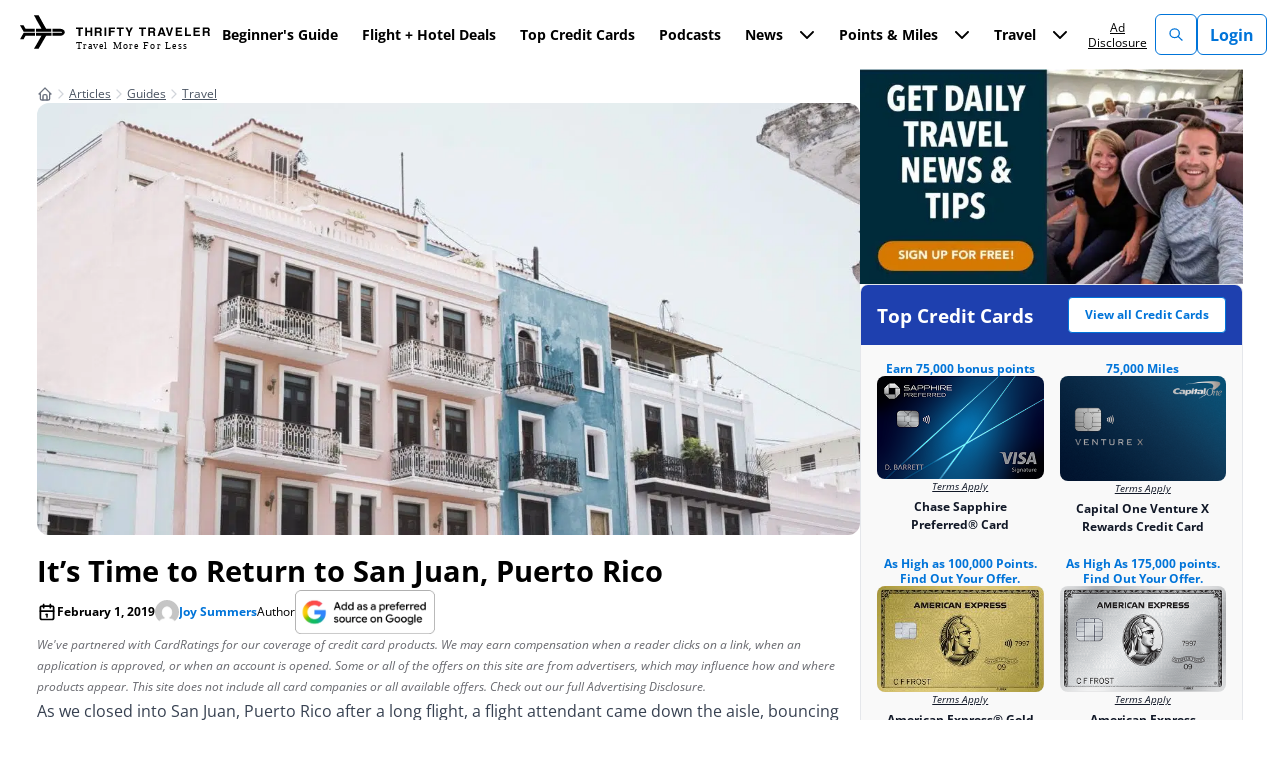

--- FILE ---
content_type: text/html; charset=UTF-8
request_url: https://thriftytraveler.com/guides/travel/san-juan-puerto-rico-guide/
body_size: 113758
content:
<!doctype html>
<html lang="en-US" prefix="og: https://ogp.me/ns#">
<head><script>(function(w,i,g){w[g]=w[g]||[];if(typeof w[g].push=='function')w[g].push(i)})
(window,'GTM-KNJLNSQ','google_tags_first_party');</script><script>(function(w,d,s,l){w[l]=w[l]||[];(function(){w[l].push(arguments);})('set', 'developer_id.dYzg1YT', true);
		w[l].push({'gtm.start':new Date().getTime(),event:'gtm.js'});var f=d.getElementsByTagName(s)[0],
		j=d.createElement(s);j.async=true;j.src='/lp7p/';
		f.parentNode.insertBefore(j,f);
		})(window,document,'script','dataLayer');</script><meta name="twitter:label1" value="Written By" />
<meta name="twitter:data1" value="" />
<meta name="twitter:label2" value="Time To Read" />
<meta name="twitter:data2" value="3 Minutes" />
  
  <meta charset="UTF-8"><script>if(navigator.userAgent.match(/MSIE|Internet Explorer/i)||navigator.userAgent.match(/Trident\/7\..*?rv:11/i)){var href=document.location.href;if(!href.match(/[?&]nowprocket/)){if(href.indexOf("?")==-1){if(href.indexOf("#")==-1){document.location.href=href+"?nowprocket=1"}else{document.location.href=href.replace("#","?nowprocket=1#")}}else{if(href.indexOf("#")==-1){document.location.href=href+"&nowprocket=1"}else{document.location.href=href.replace("#","&nowprocket=1#")}}}}</script><script>(()=>{class RocketLazyLoadScripts{constructor(){this.v="2.0.4",this.userEvents=["keydown","keyup","mousedown","mouseup","mousemove","mouseover","mouseout","touchmove","touchstart","touchend","touchcancel","wheel","click","dblclick","input"],this.attributeEvents=["onblur","onclick","oncontextmenu","ondblclick","onfocus","onmousedown","onmouseenter","onmouseleave","onmousemove","onmouseout","onmouseover","onmouseup","onmousewheel","onscroll","onsubmit"]}async t(){this.i(),this.o(),/iP(ad|hone)/.test(navigator.userAgent)&&this.h(),this.u(),this.l(this),this.m(),this.k(this),this.p(this),this._(),await Promise.all([this.R(),this.L()]),this.lastBreath=Date.now(),this.S(this),this.P(),this.D(),this.O(),this.M(),await this.C(this.delayedScripts.normal),await this.C(this.delayedScripts.defer),await this.C(this.delayedScripts.async),await this.T(),await this.F(),await this.j(),await this.A(),window.dispatchEvent(new Event("rocket-allScriptsLoaded")),this.everythingLoaded=!0,this.lastTouchEnd&&await new Promise(t=>setTimeout(t,500-Date.now()+this.lastTouchEnd)),this.I(),this.H(),this.U(),this.W()}i(){this.CSPIssue=sessionStorage.getItem("rocketCSPIssue"),document.addEventListener("securitypolicyviolation",t=>{this.CSPIssue||"script-src-elem"!==t.violatedDirective||"data"!==t.blockedURI||(this.CSPIssue=!0,sessionStorage.setItem("rocketCSPIssue",!0))},{isRocket:!0})}o(){window.addEventListener("pageshow",t=>{this.persisted=t.persisted,this.realWindowLoadedFired=!0},{isRocket:!0}),window.addEventListener("pagehide",()=>{this.onFirstUserAction=null},{isRocket:!0})}h(){let t;function e(e){t=e}window.addEventListener("touchstart",e,{isRocket:!0}),window.addEventListener("touchend",function i(o){o.changedTouches[0]&&t.changedTouches[0]&&Math.abs(o.changedTouches[0].pageX-t.changedTouches[0].pageX)<10&&Math.abs(o.changedTouches[0].pageY-t.changedTouches[0].pageY)<10&&o.timeStamp-t.timeStamp<200&&(window.removeEventListener("touchstart",e,{isRocket:!0}),window.removeEventListener("touchend",i,{isRocket:!0}),"INPUT"===o.target.tagName&&"text"===o.target.type||(o.target.dispatchEvent(new TouchEvent("touchend",{target:o.target,bubbles:!0})),o.target.dispatchEvent(new MouseEvent("mouseover",{target:o.target,bubbles:!0})),o.target.dispatchEvent(new PointerEvent("click",{target:o.target,bubbles:!0,cancelable:!0,detail:1,clientX:o.changedTouches[0].clientX,clientY:o.changedTouches[0].clientY})),event.preventDefault()))},{isRocket:!0})}q(t){this.userActionTriggered||("mousemove"!==t.type||this.firstMousemoveIgnored?"keyup"===t.type||"mouseover"===t.type||"mouseout"===t.type||(this.userActionTriggered=!0,this.onFirstUserAction&&this.onFirstUserAction()):this.firstMousemoveIgnored=!0),"click"===t.type&&t.preventDefault(),t.stopPropagation(),t.stopImmediatePropagation(),"touchstart"===this.lastEvent&&"touchend"===t.type&&(this.lastTouchEnd=Date.now()),"click"===t.type&&(this.lastTouchEnd=0),this.lastEvent=t.type,t.composedPath&&t.composedPath()[0].getRootNode()instanceof ShadowRoot&&(t.rocketTarget=t.composedPath()[0]),this.savedUserEvents.push(t)}u(){this.savedUserEvents=[],this.userEventHandler=this.q.bind(this),this.userEvents.forEach(t=>window.addEventListener(t,this.userEventHandler,{passive:!1,isRocket:!0})),document.addEventListener("visibilitychange",this.userEventHandler,{isRocket:!0})}U(){this.userEvents.forEach(t=>window.removeEventListener(t,this.userEventHandler,{passive:!1,isRocket:!0})),document.removeEventListener("visibilitychange",this.userEventHandler,{isRocket:!0}),this.savedUserEvents.forEach(t=>{(t.rocketTarget||t.target).dispatchEvent(new window[t.constructor.name](t.type,t))})}m(){const t="return false",e=Array.from(this.attributeEvents,t=>"data-rocket-"+t),i="["+this.attributeEvents.join("],[")+"]",o="[data-rocket-"+this.attributeEvents.join("],[data-rocket-")+"]",s=(e,i,o)=>{o&&o!==t&&(e.setAttribute("data-rocket-"+i,o),e["rocket"+i]=new Function("event",o),e.setAttribute(i,t))};new MutationObserver(t=>{for(const n of t)"attributes"===n.type&&(n.attributeName.startsWith("data-rocket-")||this.everythingLoaded?n.attributeName.startsWith("data-rocket-")&&this.everythingLoaded&&this.N(n.target,n.attributeName.substring(12)):s(n.target,n.attributeName,n.target.getAttribute(n.attributeName))),"childList"===n.type&&n.addedNodes.forEach(t=>{if(t.nodeType===Node.ELEMENT_NODE)if(this.everythingLoaded)for(const i of[t,...t.querySelectorAll(o)])for(const t of i.getAttributeNames())e.includes(t)&&this.N(i,t.substring(12));else for(const e of[t,...t.querySelectorAll(i)])for(const t of e.getAttributeNames())this.attributeEvents.includes(t)&&s(e,t,e.getAttribute(t))})}).observe(document,{subtree:!0,childList:!0,attributeFilter:[...this.attributeEvents,...e]})}I(){this.attributeEvents.forEach(t=>{document.querySelectorAll("[data-rocket-"+t+"]").forEach(e=>{this.N(e,t)})})}N(t,e){const i=t.getAttribute("data-rocket-"+e);i&&(t.setAttribute(e,i),t.removeAttribute("data-rocket-"+e))}k(t){Object.defineProperty(HTMLElement.prototype,"onclick",{get(){return this.rocketonclick||null},set(e){this.rocketonclick=e,this.setAttribute(t.everythingLoaded?"onclick":"data-rocket-onclick","this.rocketonclick(event)")}})}S(t){function e(e,i){let o=e[i];e[i]=null,Object.defineProperty(e,i,{get:()=>o,set(s){t.everythingLoaded?o=s:e["rocket"+i]=o=s}})}e(document,"onreadystatechange"),e(window,"onload"),e(window,"onpageshow");try{Object.defineProperty(document,"readyState",{get:()=>t.rocketReadyState,set(e){t.rocketReadyState=e},configurable:!0}),document.readyState="loading"}catch(t){console.log("WPRocket DJE readyState conflict, bypassing")}}l(t){this.originalAddEventListener=EventTarget.prototype.addEventListener,this.originalRemoveEventListener=EventTarget.prototype.removeEventListener,this.savedEventListeners=[],EventTarget.prototype.addEventListener=function(e,i,o){o&&o.isRocket||!t.B(e,this)&&!t.userEvents.includes(e)||t.B(e,this)&&!t.userActionTriggered||e.startsWith("rocket-")||t.everythingLoaded?t.originalAddEventListener.call(this,e,i,o):(t.savedEventListeners.push({target:this,remove:!1,type:e,func:i,options:o}),"mouseenter"!==e&&"mouseleave"!==e||t.originalAddEventListener.call(this,e,t.savedUserEvents.push,o))},EventTarget.prototype.removeEventListener=function(e,i,o){o&&o.isRocket||!t.B(e,this)&&!t.userEvents.includes(e)||t.B(e,this)&&!t.userActionTriggered||e.startsWith("rocket-")||t.everythingLoaded?t.originalRemoveEventListener.call(this,e,i,o):t.savedEventListeners.push({target:this,remove:!0,type:e,func:i,options:o})}}J(t,e){this.savedEventListeners=this.savedEventListeners.filter(i=>{let o=i.type,s=i.target||window;return e!==o||t!==s||(this.B(o,s)&&(i.type="rocket-"+o),this.$(i),!1)})}H(){EventTarget.prototype.addEventListener=this.originalAddEventListener,EventTarget.prototype.removeEventListener=this.originalRemoveEventListener,this.savedEventListeners.forEach(t=>this.$(t))}$(t){t.remove?this.originalRemoveEventListener.call(t.target,t.type,t.func,t.options):this.originalAddEventListener.call(t.target,t.type,t.func,t.options)}p(t){let e;function i(e){return t.everythingLoaded?e:e.split(" ").map(t=>"load"===t||t.startsWith("load.")?"rocket-jquery-load":t).join(" ")}function o(o){function s(e){const s=o.fn[e];o.fn[e]=o.fn.init.prototype[e]=function(){return this[0]===window&&t.userActionTriggered&&("string"==typeof arguments[0]||arguments[0]instanceof String?arguments[0]=i(arguments[0]):"object"==typeof arguments[0]&&Object.keys(arguments[0]).forEach(t=>{const e=arguments[0][t];delete arguments[0][t],arguments[0][i(t)]=e})),s.apply(this,arguments),this}}if(o&&o.fn&&!t.allJQueries.includes(o)){const e={DOMContentLoaded:[],"rocket-DOMContentLoaded":[]};for(const t in e)document.addEventListener(t,()=>{e[t].forEach(t=>t())},{isRocket:!0});o.fn.ready=o.fn.init.prototype.ready=function(i){function s(){parseInt(o.fn.jquery)>2?setTimeout(()=>i.bind(document)(o)):i.bind(document)(o)}return"function"==typeof i&&(t.realDomReadyFired?!t.userActionTriggered||t.fauxDomReadyFired?s():e["rocket-DOMContentLoaded"].push(s):e.DOMContentLoaded.push(s)),o([])},s("on"),s("one"),s("off"),t.allJQueries.push(o)}e=o}t.allJQueries=[],o(window.jQuery),Object.defineProperty(window,"jQuery",{get:()=>e,set(t){o(t)}})}P(){const t=new Map;document.write=document.writeln=function(e){const i=document.currentScript,o=document.createRange(),s=i.parentElement;let n=t.get(i);void 0===n&&(n=i.nextSibling,t.set(i,n));const c=document.createDocumentFragment();o.setStart(c,0),c.appendChild(o.createContextualFragment(e)),s.insertBefore(c,n)}}async R(){return new Promise(t=>{this.userActionTriggered?t():this.onFirstUserAction=t})}async L(){return new Promise(t=>{document.addEventListener("DOMContentLoaded",()=>{this.realDomReadyFired=!0,t()},{isRocket:!0})})}async j(){return this.realWindowLoadedFired?Promise.resolve():new Promise(t=>{window.addEventListener("load",t,{isRocket:!0})})}M(){this.pendingScripts=[];this.scriptsMutationObserver=new MutationObserver(t=>{for(const e of t)e.addedNodes.forEach(t=>{"SCRIPT"!==t.tagName||t.noModule||t.isWPRocket||this.pendingScripts.push({script:t,promise:new Promise(e=>{const i=()=>{const i=this.pendingScripts.findIndex(e=>e.script===t);i>=0&&this.pendingScripts.splice(i,1),e()};t.addEventListener("load",i,{isRocket:!0}),t.addEventListener("error",i,{isRocket:!0}),setTimeout(i,1e3)})})})}),this.scriptsMutationObserver.observe(document,{childList:!0,subtree:!0})}async F(){await this.X(),this.pendingScripts.length?(await this.pendingScripts[0].promise,await this.F()):this.scriptsMutationObserver.disconnect()}D(){this.delayedScripts={normal:[],async:[],defer:[]},document.querySelectorAll("script[type$=rocketlazyloadscript]").forEach(t=>{t.hasAttribute("data-rocket-src")?t.hasAttribute("async")&&!1!==t.async?this.delayedScripts.async.push(t):t.hasAttribute("defer")&&!1!==t.defer||"module"===t.getAttribute("data-rocket-type")?this.delayedScripts.defer.push(t):this.delayedScripts.normal.push(t):this.delayedScripts.normal.push(t)})}async _(){await this.L();let t=[];document.querySelectorAll("script[type$=rocketlazyloadscript][data-rocket-src]").forEach(e=>{let i=e.getAttribute("data-rocket-src");if(i&&!i.startsWith("data:")){i.startsWith("//")&&(i=location.protocol+i);try{const o=new URL(i).origin;o!==location.origin&&t.push({src:o,crossOrigin:e.crossOrigin||"module"===e.getAttribute("data-rocket-type")})}catch(t){}}}),t=[...new Map(t.map(t=>[JSON.stringify(t),t])).values()],this.Y(t,"preconnect")}async G(t){if(await this.K(),!0!==t.noModule||!("noModule"in HTMLScriptElement.prototype))return new Promise(e=>{let i;function o(){(i||t).setAttribute("data-rocket-status","executed"),e()}try{if(navigator.userAgent.includes("Firefox/")||""===navigator.vendor||this.CSPIssue)i=document.createElement("script"),[...t.attributes].forEach(t=>{let e=t.nodeName;"type"!==e&&("data-rocket-type"===e&&(e="type"),"data-rocket-src"===e&&(e="src"),i.setAttribute(e,t.nodeValue))}),t.text&&(i.text=t.text),t.nonce&&(i.nonce=t.nonce),i.hasAttribute("src")?(i.addEventListener("load",o,{isRocket:!0}),i.addEventListener("error",()=>{i.setAttribute("data-rocket-status","failed-network"),e()},{isRocket:!0}),setTimeout(()=>{i.isConnected||e()},1)):(i.text=t.text,o()),i.isWPRocket=!0,t.parentNode.replaceChild(i,t);else{const i=t.getAttribute("data-rocket-type"),s=t.getAttribute("data-rocket-src");i?(t.type=i,t.removeAttribute("data-rocket-type")):t.removeAttribute("type"),t.addEventListener("load",o,{isRocket:!0}),t.addEventListener("error",i=>{this.CSPIssue&&i.target.src.startsWith("data:")?(console.log("WPRocket: CSP fallback activated"),t.removeAttribute("src"),this.G(t).then(e)):(t.setAttribute("data-rocket-status","failed-network"),e())},{isRocket:!0}),s?(t.fetchPriority="high",t.removeAttribute("data-rocket-src"),t.src=s):t.src="data:text/javascript;base64,"+window.btoa(unescape(encodeURIComponent(t.text)))}}catch(i){t.setAttribute("data-rocket-status","failed-transform"),e()}});t.setAttribute("data-rocket-status","skipped")}async C(t){const e=t.shift();return e?(e.isConnected&&await this.G(e),this.C(t)):Promise.resolve()}O(){this.Y([...this.delayedScripts.normal,...this.delayedScripts.defer,...this.delayedScripts.async],"preload")}Y(t,e){this.trash=this.trash||[];let i=!0;var o=document.createDocumentFragment();t.forEach(t=>{const s=t.getAttribute&&t.getAttribute("data-rocket-src")||t.src;if(s&&!s.startsWith("data:")){const n=document.createElement("link");n.href=s,n.rel=e,"preconnect"!==e&&(n.as="script",n.fetchPriority=i?"high":"low"),t.getAttribute&&"module"===t.getAttribute("data-rocket-type")&&(n.crossOrigin=!0),t.crossOrigin&&(n.crossOrigin=t.crossOrigin),t.integrity&&(n.integrity=t.integrity),t.nonce&&(n.nonce=t.nonce),o.appendChild(n),this.trash.push(n),i=!1}}),document.head.appendChild(o)}W(){this.trash.forEach(t=>t.remove())}async T(){try{document.readyState="interactive"}catch(t){}this.fauxDomReadyFired=!0;try{await this.K(),this.J(document,"readystatechange"),document.dispatchEvent(new Event("rocket-readystatechange")),await this.K(),document.rocketonreadystatechange&&document.rocketonreadystatechange(),await this.K(),this.J(document,"DOMContentLoaded"),document.dispatchEvent(new Event("rocket-DOMContentLoaded")),await this.K(),this.J(window,"DOMContentLoaded"),window.dispatchEvent(new Event("rocket-DOMContentLoaded"))}catch(t){console.error(t)}}async A(){try{document.readyState="complete"}catch(t){}try{await this.K(),this.J(document,"readystatechange"),document.dispatchEvent(new Event("rocket-readystatechange")),await this.K(),document.rocketonreadystatechange&&document.rocketonreadystatechange(),await this.K(),this.J(window,"load"),window.dispatchEvent(new Event("rocket-load")),await this.K(),window.rocketonload&&window.rocketonload(),await this.K(),this.allJQueries.forEach(t=>t(window).trigger("rocket-jquery-load")),await this.K(),this.J(window,"pageshow");const t=new Event("rocket-pageshow");t.persisted=this.persisted,window.dispatchEvent(t),await this.K(),window.rocketonpageshow&&window.rocketonpageshow({persisted:this.persisted})}catch(t){console.error(t)}}async K(){Date.now()-this.lastBreath>45&&(await this.X(),this.lastBreath=Date.now())}async X(){return document.hidden?new Promise(t=>setTimeout(t)):new Promise(t=>requestAnimationFrame(t))}B(t,e){return e===document&&"readystatechange"===t||(e===document&&"DOMContentLoaded"===t||(e===window&&"DOMContentLoaded"===t||(e===window&&"load"===t||e===window&&"pageshow"===t)))}static run(){(new RocketLazyLoadScripts).t()}}RocketLazyLoadScripts.run()})();</script>
  <!-- begin Convert Experiences code-->
<script type="text/javascript" src="//cdn-4.convertexperiments.com/v1/js/10042677-10043657.js?environment=production"></script>
<!-- end Convert Experiences code -->

<!-- Facebook Pixel -->
<meta name="facebook-domain-verification" content="gx7qpkilnroigli4drifgdxhk49hdi" />
<!-- End Facebook Pixel -->

<!-- Quinstreet -->
<script type="text/javascript">
  var quidget_srcs = {
    'cc': 639566
  };

  // Additional tracking parameters such as var2 and trn_id may be passed back to the server in the below variable.
  var quidget_tracking_query = {
    'var2': '',
    'trn_id': ''
  };

  function quidgetLoaded() {
    shQuidget.initialize();
  }
</script>
<script onload="quidgetLoaded()" src='https://www.nextinsure.com/listingdisplay/loader/qdgt' async></script>
<!-- End Quinstreet -->

        
  <meta name="viewport" content="width=device-width, initial-scale=1">
  <link rel="profile" href="https://gmpg.org/xfn/11">

    <script data-no-optimize="1" data-cfasync="false">!function(){"use strict";const t={adt_ei:{identityApiKey:"plainText",source:"url",type:"plaintext",priority:1},adt_eih:{identityApiKey:"sha256",source:"urlh",type:"hashed",priority:2},sh_kit:{identityApiKey:"sha256",source:"urlhck",type:"hashed",priority:3}},e=Object.keys(t);function i(t){return function(t){const e=t.match(/((?=([a-z0-9._!#$%+^&*()[\]<>-]+))\2@[a-z0-9._-]+\.[a-z0-9._-]+)/gi);return e?e[0]:""}(function(t){return t.replace(/\s/g,"")}(t.toLowerCase()))}!async function(){const n=new URL(window.location.href),o=n.searchParams;let a=null;const r=Object.entries(t).sort(([,t],[,e])=>t.priority-e.priority).map(([t])=>t);for(const e of r){const n=o.get(e),r=t[e];if(!n||!r)continue;const c=decodeURIComponent(n),d="plaintext"===r.type&&i(c),s="hashed"===r.type&&c;if(d||s){a={value:c,config:r};break}}if(a){const{value:t,config:e}=a;window.adthrive=window.adthrive||{},window.adthrive.cmd=window.adthrive.cmd||[],window.adthrive.cmd.push(function(){window.adthrive.identityApi({source:e.source,[e.identityApiKey]:t},({success:i,data:n})=>{i?window.adthrive.log("info","Plugin","detectEmails",`Identity API called with ${e.type} email: ${t}`,n):window.adthrive.log("warning","Plugin","detectEmails",`Failed to call Identity API with ${e.type} email: ${t}`,n)})})}!function(t,e){const i=new URL(e);t.forEach(t=>i.searchParams.delete(t)),history.replaceState(null,"",i.toString())}(e,n)}()}();
</script><style data-no-optimize="1" data-cfasync="false">
	.adthrive-ad {
		margin-top: 10px;
		margin-bottom: 10px;
		text-align: center;
		overflow-x: visible;
		clear: both;
		line-height: 0;
	}
	.adthrive-ccpa-link, .adthrive-footer-message, .adthrive-privacy-preferences{
background-color:#002132;
color:#fff;
margin-top:0;
}
.adthrive-footer-message span {
    border-top: 1px solid #fff;
}
.adthrive-ccpa-link span, .adthrive-footer-message span, .adthrive-privacy-preferences a{
color:#fff;
}

.adthrive-footer-message {
margin-bottom: 0;
padding-bottom: 100px;
}

body.home .adthrive-content {
margin-bottom: 25px;
}

body.single .adthrive-content {
margin-bottom: 30px;
margin-top: 30px;
}

body.adthrive-device-phone .container.grid {
   display: block !important;
}

.adthrive-footer-1 {
margin: 0 !important;
}

.adthrive-ad-cls>div, .adthrive-ad-cls>iframe {
   flex-basis: auto!important;
}

/* for final sticky SB */
.adthrive-sidebar.adthrive-stuck {
margin-top: 100px;
}
/* for ESSAs */
.adthrive-sticky-sidebar > div {
top: 100px!important;
}

body.adthrive-device-tablet .scroll-reseter {
    margin-bottom: 50px;
}

.adthrive-sidebar {
    z-index: 1 !important;
}

/* CSS for Raptive footer text to blend into site footer and remove extra space underneath */
.adthrive-ccpa-link, .adthrive-footer-message, .adthrive-privacy-preferences {
    background-color: #004e90 !important;
}

body.home .adthrive-footer-message, body.adthrive-disable-all .adthrive-footer-message,
body.archive .adthrive-footer-message {
     padding-bottom: 0px !important;
}

.adthrive-footer-message {
    padding-top: 20px;
    margin-bottom: 0px !important;
}
/* End CSS for Raptive footer text to blend into site footer and remove extra space underneath*/</style>
<script data-no-optimize="1" data-cfasync="false">
	window.adthriveCLS = {
		enabledLocations: ['Content', 'Recipe'],
		injectedSlots: [],
		injectedFromPlugin: true,
		branch: '8e94f39',bucket: 'prod',			};
	window.adthriveCLS.siteAds = {"betaTester":false,"targeting":[{"value":"5f172f9e14feb56cb94c4c3f","key":"siteId"},{"value":"6233884dc12ab37088fe50cf","key":"organizationId"},{"value":"Thrifty Traveler","key":"siteName"},{"value":"AdThrive Edge","key":"service"},{"value":"on","key":"bidding"},{"value":["Travel"],"key":"verticals"}],"siteUrl":"https://thriftytraveler.com/","siteId":"5f172f9e14feb56cb94c4c3f","siteName":"Thrifty Traveler","breakpoints":{"tablet":768,"desktop":1024},"cloudflare":{"version":"b770817"},"adUnits":[{"sequence":9,"thirdPartyAdUnitName":null,"targeting":[{"value":["Sidebar"],"key":"location"},{"value":true,"key":"sticky"}],"devices":["desktop"],"name":"Sidebar_9","sticky":true,"location":"Sidebar","dynamic":{"pageSelector":"","spacing":0,"max":1,"lazyMax":null,"enable":true,"lazy":false,"elementSelector":"#secondary","skip":0,"classNames":[],"position":"beforeend","every":1,"enabled":true},"stickyOverlapSelector":".site-footer > div","adSizes":[[160,600],[336,280],[320,50],[300,600],[250,250],[1,1],[320,100],[300,1050],[300,50],[300,420],[300,250]],"priority":291,"autosize":true},{"sequence":null,"thirdPartyAdUnitName":null,"targeting":[{"value":["Content"],"key":"location"}],"devices":["desktop","tablet","phone"],"name":"Content","sticky":false,"location":"Content","dynamic":{"pageSelector":"body.single, body.page:not(.home)","spacing":1,"max":1,"lazyMax":0,"enable":true,"lazy":false,"elementSelector":".post-content p:has(img) + *, .post-content > h2, .post-content > h3","skip":0,"classNames":[],"position":"beforebegin","every":1,"enabled":true},"stickyOverlapSelector":"","adSizes":[[728,90],[336,280],[320,50],[468,60],[970,90],[250,250],[1,1],[320,100],[970,250],[1,2],[300,50],[300,300],[552,334],[728,250],[300,250]],"priority":199,"autosize":true},{"sequence":null,"thirdPartyAdUnitName":null,"targeting":[{"value":["Footer"],"key":"location"},{"value":true,"key":"sticky"}],"devices":["tablet","phone","desktop"],"name":"Footer","sticky":true,"location":"Footer","dynamic":{"pageSelector":"body:not(.home)","spacing":0,"max":1,"lazyMax":null,"enable":true,"lazy":false,"elementSelector":"body","skip":0,"classNames":[],"position":"beforeend","every":1,"enabled":true},"stickyOverlapSelector":"","adSizes":[[320,50],[320,100],[728,90],[970,90],[468,60],[1,1],[300,50]],"priority":-1,"autosize":true}],"adDensityLayout":{"mobile":{"adDensity":0.24,"onePerViewport":true},"pageOverrides":[{"mobile":{"adDensity":0.3,"onePerViewport":false},"note":null,"pageSelector":"body.archive","desktop":{"adDensity":0.3,"onePerViewport":false}},{"mobile":{"adDensity":0.3,"onePerViewport":false},"note":null,"pageSelector":"body.home","desktop":{"adDensity":0.3,"onePerViewport":false}}],"desktop":{"adDensity":0.2,"onePerViewport":true}},"adDensityEnabled":true,"siteExperiments":[],"adTypes":{"sponsorTileDesktop":true,"interscrollerDesktop":true,"nativeBelowPostDesktop":true,"miniscroller":false,"largeFormatsMobile":false,"nativeMobileContent":true,"inRecipeRecommendationMobile":true,"nativeMobileRecipe":true,"sponsorTileMobile":true,"expandableCatalogAdsMobile":false,"frameAdsMobile":true,"outstreamMobile":false,"nativeHeaderMobile":true,"frameAdsDesktop":true,"inRecipeRecommendationDesktop":true,"expandableFooterDesktop":true,"nativeDesktopContent":true,"outstreamDesktop":false,"animatedFooter":true,"skylineHeader":false,"expandableFooter":true,"nativeDesktopSidebar":true,"videoFootersMobile":true,"videoFootersDesktop":true,"interscroller":false,"nativeDesktopRecipe":true,"nativeHeaderDesktop":true,"nativeBelowPostMobile":true,"expandableCatalogAdsDesktop":false,"largeFormatsDesktop":false},"adOptions":{"theTradeDesk":true,"undertone":true,"sidebarConfig":{"dynamicStickySidebar":{"minHeight":1800,"enabled":true,"blockedSelectors":[]}},"footerCloseButton":true,"teads":true,"seedtag":true,"pmp":true,"thirtyThreeAcross":true,"sharethrough":true,"optimizeVideoPlayersForEarnings":false,"removeVideoTitleWrapper":false,"pubMatic":true,"contentTermsFooterEnabled":true,"chicory":false,"infiniteScroll":false,"longerVideoAdPod":true,"yahoossp":true,"spa":false,"stickyContainerConfig":{"recipeDesktop":{"minHeight":null,"enabled":false},"blockedSelectors":[],"stickyHeaderSelectors":[".site-header"],"content":{"minHeight":250,"enabled":true},"recipeMobile":{"minHeight":null,"enabled":false}},"gatedPrint":{"siteEmailServiceProviderId":null,"defaultOptIn":false,"enabled":false,"newsletterPromptEnabled":false},"yieldmo":true,"footerSelector":".site-footer","consentMode":{"enabled":false,"customVendorList":""},"amazonUAM":true,"gamMCMEnabled":true,"gamMCMChildNetworkCode":"21958179616","rubicon":true,"conversant":true,"openx":true,"customCreativeEnabled":true,"mobileHeaderHeight":1,"secColor":"#000000","unruly":true,"mediaGrid":true,"bRealTime":true,"adInViewTime":null,"gumgum":true,"comscoreFooter":false,"desktopInterstitial":false,"contentAdXExpansionDesktop":true,"amx":true,"footerCloseButtonDesktop":true,"ozone":true,"isAutoOptimized":false,"comscoreTAL":true,"targetaff":false,"bgColor":"#FFFFFF","advancePlaylistOptions":{"playlistPlayer":{"enabled":true},"relatedPlayer":{"enabled":true,"applyToFirst":false}},"kargo":true,"max30SecondVideoAdPod":false,"liveRampATS":true,"footerCloseButtonMobile":true,"interstitialBlockedPageSelectors":"","prioritizeShorterVideoAds":false,"allowSmallerAdSizes":true,"comscore":"Travel","blis":true,"wakeLock":{"desktopEnabled":true,"mobileValue":15,"mobileEnabled":true,"desktopValue":30},"mobileInterstitial":false,"tripleLift":true,"sensitiveCategories":["alc","ast","cbd","cosm","dat","gamv","ske","wtl"],"liveRamp":true,"mobileInterstitialBlockedPageSelectors":"","adthriveEmailIdentity":true,"criteo":true,"nativo":true,"infiniteScrollOptions":{"selector":"","heightThreshold":0},"siteAttributes":{"mobileHeaderSelectors":[],"desktopHeaderSelectors":[]},"dynamicContentSlotLazyLoading":true,"clsOptimizedAds":true,"ogury":true,"verticals":["Travel"],"inImage":false,"stackadapt":true,"usCMP":{"enabled":false,"regions":[]},"contentAdXExpansionMobile":true,"advancePlaylist":true,"delayLoadingTime":3,"medianet":true,"delayLoading":true,"inImageZone":null,"appNexus":true,"rise":true,"liveRampId":"","infiniteScrollRefresh":false,"indexExchange":true},"siteAdsProfiles":[],"thirdPartySiteConfig":{"partners":{"discounts":[]}},"featureRollouts":{"disable-restart-sticky-video-inactive":{"featureRolloutId":51,"data":null,"enabled":true}},"videoPlayers":{"contextual":{"autoplayCollapsibleEnabled":true,"overrideEmbedLocation":true,"defaultPlayerType":"collapse"},"videoEmbed":"wordpress","footerSelector":".site-footer","contentSpecificPlaylists":[],"players":[{"devices":["desktop","mobile"],"description":"","id":4068190,"title":"Stationary related player - desktop and mobile","type":"stationaryRelated","enabled":true,"playerId":"mMeXX9Cu"},{"playlistId":"","pageSelector":"","devices":["desktop"],"description":"","skip":0,"title":"Sticky related player - desktop","type":"stickyRelated","enabled":true,"elementSelector":".entry-content > *, .post-content > *","id":4068191,"position":"afterend","saveVideoCloseState":false,"shuffle":false,"mobileHeaderSelector":null,"playerId":"mMeXX9Cu"},{"playlistId":"","pageSelector":"","devices":["mobile"],"mobileLocation":"bottom-right","description":"","skip":0,"title":"Sticky related player - mobile","type":"stickyRelated","enabled":true,"elementSelector":".entry-content > *, .post-content > *","id":4068192,"position":"afterend","saveVideoCloseState":false,"shuffle":false,"mobileHeaderSelector":null,"playerId":"mMeXX9Cu"},{"playlistId":"tpqVWZjj","pageSelector":"body.single","devices":["desktop"],"description":"","skip":0,"title":"LATEST VIDEOS","type":"stickyPlaylist","enabled":false,"footerSelector":".site-footer","elementSelector":".entry-content > *","id":4068193,"position":"afterend","saveVideoCloseState":false,"shuffle":true,"playerId":"4HVwnTqu"},{"playlistId":"tpqVWZjj","pageSelector":"body.single","devices":["mobile"],"mobileLocation":"bottom-right","description":"","skip":0,"title":"LATEST VIDEOS","type":"stickyPlaylist","enabled":false,"footerSelector":".site-footer","elementSelector":".entry-content > *","id":4068194,"position":"afterend","saveVideoCloseState":false,"shuffle":true,"playerId":"4HVwnTqu"}],"partners":{"theTradeDesk":true,"unruly":true,"mediaGrid":true,"undertone":true,"gumgum":true,"seedtag":true,"amx":true,"ozone":true,"pmp":true,"kargo":true,"stickyOutstream":{"desktop":{"enabled":false},"blockedPageSelectors":"","mobileLocation":null,"allowOnHomepage":false,"mobile":{"enabled":false},"saveVideoCloseState":false,"mobileHeaderSelector":"","allowForPageWithStickyPlayer":{"enabled":false}},"sharethrough":true,"blis":true,"tripleLift":true,"pubMatic":true,"criteo":true,"yahoossp":true,"nativo":true,"stackadapt":true,"yieldmo":true,"amazonUAM":true,"medianet":true,"rubicon":true,"appNexus":true,"rise":true,"openx":true,"indexExchange":true}}};</script>

<script data-no-optimize="1" data-cfasync="false">
(function(w, d) {
	w.adthrive = w.adthrive || {};
	w.adthrive.cmd = w.adthrive.cmd || [];
	w.adthrive.plugin = 'adthrive-ads-3.10.0';
	w.adthrive.host = 'ads.adthrive.com';
	w.adthrive.integration = 'plugin';

	var commitParam = (w.adthriveCLS && w.adthriveCLS.bucket !== 'prod' && w.adthriveCLS.branch) ? '&commit=' + w.adthriveCLS.branch : '';

	var s = d.createElement('script');
	s.async = true;
	s.referrerpolicy='no-referrer-when-downgrade';
	s.src = 'https://' + w.adthrive.host + '/sites/5f172f9e14feb56cb94c4c3f/ads.min.js?referrer=' + w.encodeURIComponent(w.location.href) + commitParam + '&cb=' + (Math.floor(Math.random() * 100) + 1) + '';
	var n = d.getElementsByTagName('script')[0];
	n.parentNode.insertBefore(s, n);
})(window, document);
</script>
<link rel="dns-prefetch" href="https://ads.adthrive.com/"><link rel="preconnect" href="https://ads.adthrive.com/"><link rel="preconnect" href="https://ads.adthrive.com/" crossorigin>
<!-- Search Engine Optimization by Rank Math PRO - https://rankmath.com/ -->
<title>It&#039;s Time to Return to San Juan, Puerto Rico</title>
<link data-rocket-prefetch href="https://ads.adthrive.com" rel="dns-prefetch">
<link data-rocket-prefetch href="https://cdn-4.convertexperiments.com" rel="dns-prefetch">
<link data-rocket-prefetch href="https://www.nextinsure.com" rel="dns-prefetch">
<link crossorigin data-rocket-preload as="font" href="https://thriftytraveler.com/wp-content/themes/thrifty-traveler-twenty-four/public/fonts/open-sans-v40-latin-regular.f09ec2.woff2" rel="preload"><link rel="preload" data-rocket-preload as="image" href="https://thriftytraveler.com/wp-content/uploads/2019/01/robert-v-ruggiero-752908-unsplash-e1548855512481.jpg" fetchpriority="high">
<meta name="description" content="San Juan and the rest of Puerto Rico are still recovering from a devastating hurricane in 2017. But make no mistake: San Juan is ready for you."/>
<meta name="robots" content="follow, index, max-snippet:-1, max-video-preview:-1, max-image-preview:large"/>
<link rel="canonical" href="https://thriftytraveler.com/guides/travel/san-juan-puerto-rico-guide/" />
<meta property="og:locale" content="en_US" />
<meta property="og:type" content="article" />
<meta property="og:title" content="It&#039;s Time to Return to San Juan, Puerto Rico" />
<meta property="og:description" content="San Juan and the rest of Puerto Rico are still recovering from a devastating hurricane in 2017. But make no mistake: San Juan is ready for you." />
<meta property="og:url" content="https://thriftytraveler.com/guides/travel/san-juan-puerto-rico-guide/" />
<meta property="og:site_name" content="Thrifty Traveler" />
<meta property="article:publisher" content="https://www.facebook.com/thethriftytraveler/" />
<meta property="article:section" content="Destination Guides" />
<meta property="og:updated_time" content="2022-12-19T10:10:11-06:00" />
<meta property="fb:app_id" content="969621480090326" />
<meta property="og:image" content="https://thriftytraveler.com/wp-content/uploads/2019/01/robert-v-ruggiero-752908-unsplash-e1548855512481.jpg" />
<meta property="og:image:secure_url" content="https://thriftytraveler.com/wp-content/uploads/2019/01/robert-v-ruggiero-752908-unsplash-e1548855512481.jpg" />
<meta property="og:image:width" content="1200" />
<meta property="og:image:height" content="630" />
<meta property="og:image:alt" content="San Juan Puerto Rico" />
<meta property="og:image:type" content="image/jpeg" />
<meta property="article:published_time" content="2019-02-01T10:14:16-06:00" />
<meta property="article:modified_time" content="2022-12-19T10:10:11-06:00" />
<meta name="twitter:card" content="summary_large_image" />
<meta name="twitter:title" content="It&#039;s Time to Return to San Juan, Puerto Rico" />
<meta name="twitter:description" content="San Juan and the rest of Puerto Rico are still recovering from a devastating hurricane in 2017. But make no mistake: San Juan is ready for you." />
<meta name="twitter:site" content="@thriftytraveler" />
<meta name="twitter:creator" content="@thriftytraveler" />
<meta name="twitter:image" content="https://thriftytraveler.com/wp-content/uploads/2019/01/robert-v-ruggiero-752908-unsplash-e1548855512481.jpg" />
<meta name="twitter:label1" content="Written by" />
<meta name="twitter:data1" content="Joy Summers" />
<meta name="twitter:label2" content="Time to read" />
<meta name="twitter:data2" content="3 minutes" />
<script type="application/ld+json" class="rank-math-schema-pro">{"@context":"https://schema.org","@graph":[{"@type":"Organization","@id":"https://thriftytraveler.com/#organization","name":"Thrifty Traveler","sameAs":["https://www.facebook.com/thethriftytraveler/","https://twitter.com/thriftytraveler","https://www.instagram.com/thriftytraveler/","https://www.pinterest.com/thriftytraveling/","https://www.youtube.com/thriftytraveler"],"logo":{"@type":"ImageObject","@id":"https://thriftytraveler.com/#logo","url":"https://thriftytraveler.com/wp-content/uploads/2020/08/ThriftyTraveler.Mark-1.png","contentUrl":"https://thriftytraveler.com/wp-content/uploads/2020/08/ThriftyTraveler.Mark-1.png","caption":"Thrifty Traveler","inLanguage":"en-US","width":"1000","height":"1000"}},{"@type":"WebSite","@id":"https://thriftytraveler.com/#website","url":"https://thriftytraveler.com","name":"Thrifty Traveler","alternateName":"TT","publisher":{"@id":"https://thriftytraveler.com/#organization"},"inLanguage":"en-US"},{"@type":"ImageObject","@id":"https://thriftytraveler.com/wp-content/uploads/2019/01/robert-v-ruggiero-752908-unsplash-e1548855512481.jpg","url":"https://thriftytraveler.com/wp-content/uploads/2019/01/robert-v-ruggiero-752908-unsplash-e1548855512481.jpg","width":"1200","height":"630","caption":"San Juan Puerto Rico","inLanguage":"en-US"},{"@type":"WebPage","@id":"https://thriftytraveler.com/guides/travel/san-juan-puerto-rico-guide/#webpage","url":"https://thriftytraveler.com/guides/travel/san-juan-puerto-rico-guide/","name":"It&#039;s Time to Return to San Juan, Puerto Rico","datePublished":"2019-02-01T10:14:16-06:00","dateModified":"2022-12-19T10:10:11-06:00","isPartOf":{"@id":"https://thriftytraveler.com/#website"},"primaryImageOfPage":{"@id":"https://thriftytraveler.com/wp-content/uploads/2019/01/robert-v-ruggiero-752908-unsplash-e1548855512481.jpg"},"inLanguage":"en-US"},{"@type":"Person","@id":"https://thriftytraveler.com/author/joysummers/","name":"Joy Summers","url":"https://thriftytraveler.com/author/joysummers/","image":{"@type":"ImageObject","@id":"https://secure.gravatar.com/avatar/ccb16da012882d532e2c7e6a7e3c3a2e84c0b10f71c7c5a1740770ec309b3488?s=96&amp;d=blank&amp;r=g","url":"https://secure.gravatar.com/avatar/ccb16da012882d532e2c7e6a7e3c3a2e84c0b10f71c7c5a1740770ec309b3488?s=96&amp;d=blank&amp;r=g","caption":"Joy Summers","inLanguage":"en-US"},"worksFor":{"@id":"https://thriftytraveler.com/#organization"}},{"@type":"NewsArticle","headline":"It&#039;s Time to Return to San Juan, Puerto Rico","keywords":"San Juan Puerto Rico","datePublished":"2019-02-01T10:14:16-06:00","dateModified":"2022-12-19T10:10:11-06:00","author":{"@id":"https://thriftytraveler.com/author/joysummers/","name":"Joy Summers"},"publisher":{"@id":"https://thriftytraveler.com/#organization"},"description":"San Juan and the rest of Puerto Rico are still recovering from a devastating hurricane in 2017. But make no mistake: San Juan is ready for you.","copyrightYear":"2022","copyrightHolder":{"@id":"https://thriftytraveler.com/#organization"},"name":"It&#039;s Time to Return to San Juan, Puerto Rico","@id":"https://thriftytraveler.com/guides/travel/san-juan-puerto-rico-guide/#richSnippet","isPartOf":{"@id":"https://thriftytraveler.com/guides/travel/san-juan-puerto-rico-guide/#webpage"},"image":{"@id":"https://thriftytraveler.com/wp-content/uploads/2019/01/robert-v-ruggiero-752908-unsplash-e1548855512481.jpg"},"inLanguage":"en-US","mainEntityOfPage":{"@id":"https://thriftytraveler.com/guides/travel/san-juan-puerto-rico-guide/#webpage"}}]}</script>
<!-- /Rank Math WordPress SEO plugin -->

<script type="rocketlazyloadscript" data-rocket-type='application/javascript'  id='pys-version-script'>console.log('PixelYourSite Free version 11.1.5.2');</script>
<link rel='dns-prefetch' href='//plausible.io' />
<link rel='dns-prefetch' href='//www.google.com' />

<link rel="alternate" type="application/rss+xml" title="Thrifty Traveler &raquo; It&#8217;s Time to Return to San Juan, Puerto Rico Comments Feed" href="https://thriftytraveler.com/guides/travel/san-juan-puerto-rico-guide/feed/" />
<link rel="alternate" title="oEmbed (JSON)" type="application/json+oembed" href="https://thriftytraveler.com/wp-json/oembed/1.0/embed?url=https%3A%2F%2Fthriftytraveler.com%2Fguides%2Ftravel%2Fsan-juan-puerto-rico-guide%2F" />
<link rel="alternate" title="oEmbed (XML)" type="text/xml+oembed" href="https://thriftytraveler.com/wp-json/oembed/1.0/embed?url=https%3A%2F%2Fthriftytraveler.com%2Fguides%2Ftravel%2Fsan-juan-puerto-rico-guide%2F&#038;format=xml" />
<style id='wp-img-auto-sizes-contain-inline-css'>
img:is([sizes=auto i],[sizes^="auto," i]){contain-intrinsic-size:3000px 1500px}
/*# sourceURL=wp-img-auto-sizes-contain-inline-css */
</style>
<style id='wp-emoji-styles-inline-css'>

	img.wp-smiley, img.emoji {
		display: inline !important;
		border: none !important;
		box-shadow: none !important;
		height: 1em !important;
		width: 1em !important;
		margin: 0 0.07em !important;
		vertical-align: -0.1em !important;
		background: none !important;
		padding: 0 !important;
	}
/*# sourceURL=wp-emoji-styles-inline-css */
</style>
<style id='wp-block-library-inline-css'>
:root{--wp-block-synced-color:#7a00df;--wp-block-synced-color--rgb:122,0,223;--wp-bound-block-color:var(--wp-block-synced-color);--wp-editor-canvas-background:#ddd;--wp-admin-theme-color:#007cba;--wp-admin-theme-color--rgb:0,124,186;--wp-admin-theme-color-darker-10:#006ba1;--wp-admin-theme-color-darker-10--rgb:0,107,160.5;--wp-admin-theme-color-darker-20:#005a87;--wp-admin-theme-color-darker-20--rgb:0,90,135;--wp-admin-border-width-focus:2px}@media (min-resolution:192dpi){:root{--wp-admin-border-width-focus:1.5px}}.wp-element-button{cursor:pointer}:root .has-very-light-gray-background-color{background-color:#eee}:root .has-very-dark-gray-background-color{background-color:#313131}:root .has-very-light-gray-color{color:#eee}:root .has-very-dark-gray-color{color:#313131}:root .has-vivid-green-cyan-to-vivid-cyan-blue-gradient-background{background:linear-gradient(135deg,#00d084,#0693e3)}:root .has-purple-crush-gradient-background{background:linear-gradient(135deg,#34e2e4,#4721fb 50%,#ab1dfe)}:root .has-hazy-dawn-gradient-background{background:linear-gradient(135deg,#faaca8,#dad0ec)}:root .has-subdued-olive-gradient-background{background:linear-gradient(135deg,#fafae1,#67a671)}:root .has-atomic-cream-gradient-background{background:linear-gradient(135deg,#fdd79a,#004a59)}:root .has-nightshade-gradient-background{background:linear-gradient(135deg,#330968,#31cdcf)}:root .has-midnight-gradient-background{background:linear-gradient(135deg,#020381,#2874fc)}:root{--wp--preset--font-size--normal:16px;--wp--preset--font-size--huge:42px}.has-regular-font-size{font-size:1em}.has-larger-font-size{font-size:2.625em}.has-normal-font-size{font-size:var(--wp--preset--font-size--normal)}.has-huge-font-size{font-size:var(--wp--preset--font-size--huge)}.has-text-align-center{text-align:center}.has-text-align-left{text-align:left}.has-text-align-right{text-align:right}.has-fit-text{white-space:nowrap!important}#end-resizable-editor-section{display:none}.aligncenter{clear:both}.items-justified-left{justify-content:flex-start}.items-justified-center{justify-content:center}.items-justified-right{justify-content:flex-end}.items-justified-space-between{justify-content:space-between}.screen-reader-text{border:0;clip-path:inset(50%);height:1px;margin:-1px;overflow:hidden;padding:0;position:absolute;width:1px;word-wrap:normal!important}.screen-reader-text:focus{background-color:#ddd;clip-path:none;color:#444;display:block;font-size:1em;height:auto;left:5px;line-height:normal;padding:15px 23px 14px;text-decoration:none;top:5px;width:auto;z-index:100000}html :where(.has-border-color){border-style:solid}html :where([style*=border-top-color]){border-top-style:solid}html :where([style*=border-right-color]){border-right-style:solid}html :where([style*=border-bottom-color]){border-bottom-style:solid}html :where([style*=border-left-color]){border-left-style:solid}html :where([style*=border-width]){border-style:solid}html :where([style*=border-top-width]){border-top-style:solid}html :where([style*=border-right-width]){border-right-style:solid}html :where([style*=border-bottom-width]){border-bottom-style:solid}html :where([style*=border-left-width]){border-left-style:solid}html :where(img[class*=wp-image-]){height:auto;max-width:100%}:where(figure){margin:0 0 1em}html :where(.is-position-sticky){--wp-admin--admin-bar--position-offset:var(--wp-admin--admin-bar--height,0px)}@media screen and (max-width:600px){html :where(.is-position-sticky){--wp-admin--admin-bar--position-offset:0px}}

/*# sourceURL=wp-block-library-inline-css */
</style><style id='global-styles-inline-css'>
:root{--wp--preset--aspect-ratio--square: 1;--wp--preset--aspect-ratio--4-3: 4/3;--wp--preset--aspect-ratio--3-4: 3/4;--wp--preset--aspect-ratio--3-2: 3/2;--wp--preset--aspect-ratio--2-3: 2/3;--wp--preset--aspect-ratio--16-9: 16/9;--wp--preset--aspect-ratio--9-16: 9/16;--wp--preset--color--black: #000;--wp--preset--color--cyan-bluish-gray: #abb8c3;--wp--preset--color--white: #fff;--wp--preset--color--pale-pink: #f78da7;--wp--preset--color--vivid-red: #cf2e2e;--wp--preset--color--luminous-vivid-orange: #ff6900;--wp--preset--color--luminous-vivid-amber: #fcb900;--wp--preset--color--light-green-cyan: #7bdcb5;--wp--preset--color--vivid-green-cyan: #00d084;--wp--preset--color--pale-cyan-blue: #8ed1fc;--wp--preset--color--vivid-cyan-blue: #0693e3;--wp--preset--color--vivid-purple: #9b51e0;--wp--preset--color--inherit: inherit;--wp--preset--color--current: currentcolor;--wp--preset--color--transparent: transparent;--wp--preset--color--slate-50: #f8fafc;--wp--preset--color--slate-100: #f1f5f9;--wp--preset--color--slate-200: #e2e8f0;--wp--preset--color--slate-300: #cbd5e1;--wp--preset--color--slate-400: #94a3b8;--wp--preset--color--slate-500: #64748b;--wp--preset--color--slate-600: #475569;--wp--preset--color--slate-700: #334155;--wp--preset--color--slate-800: #1e293b;--wp--preset--color--slate-900: #0f172a;--wp--preset--color--slate-950: #020617;--wp--preset--color--gray-50: #f9fafb;--wp--preset--color--gray-100: #f9f9f9;--wp--preset--color--gray-200: #e5e7eb;--wp--preset--color--gray-300: #d1d5db;--wp--preset--color--gray-400: #9ca3af;--wp--preset--color--gray-500: #6b7280;--wp--preset--color--gray-600: #4b5563;--wp--preset--color--gray-700: #374151;--wp--preset--color--gray-800: #1f2937;--wp--preset--color--gray-900: #111827;--wp--preset--color--gray-950: #030712;--wp--preset--color--zinc-50: #fafafa;--wp--preset--color--zinc-100: #f4f4f5;--wp--preset--color--zinc-200: #e4e4e7;--wp--preset--color--zinc-300: #d4d4d8;--wp--preset--color--zinc-400: #a1a1aa;--wp--preset--color--zinc-500: #71717a;--wp--preset--color--zinc-600: #52525b;--wp--preset--color--zinc-700: #3f3f46;--wp--preset--color--zinc-800: #27272a;--wp--preset--color--zinc-900: #18181b;--wp--preset--color--zinc-950: #09090b;--wp--preset--color--neutral-50: #fafafa;--wp--preset--color--neutral-100: #f5f5f5;--wp--preset--color--neutral-200: #e5e5e5;--wp--preset--color--neutral-300: #d4d4d4;--wp--preset--color--neutral-400: #a3a3a3;--wp--preset--color--neutral-500: #737373;--wp--preset--color--neutral-600: #525252;--wp--preset--color--neutral-700: #404040;--wp--preset--color--neutral-800: #262626;--wp--preset--color--neutral-900: #171717;--wp--preset--color--neutral-950: #0a0a0a;--wp--preset--color--stone-50: #fafaf9;--wp--preset--color--stone-100: #f5f5f4;--wp--preset--color--stone-200: #e7e5e4;--wp--preset--color--stone-300: #d6d3d1;--wp--preset--color--stone-400: #a8a29e;--wp--preset--color--stone-500: #78716c;--wp--preset--color--stone-600: #57534e;--wp--preset--color--stone-700: #44403c;--wp--preset--color--stone-800: #292524;--wp--preset--color--stone-900: #1c1917;--wp--preset--color--stone-950: #0c0a09;--wp--preset--color--red-50: #fef2f2;--wp--preset--color--red-100: #fee2e2;--wp--preset--color--red-200: #fecaca;--wp--preset--color--red-300: #fca5a5;--wp--preset--color--red-400: #f87171;--wp--preset--color--red-500: #ef4444;--wp--preset--color--red-600: #dc2626;--wp--preset--color--red-700: #b91c1c;--wp--preset--color--red-800: #991b1b;--wp--preset--color--red-900: #7f1d1d;--wp--preset--color--red-950: #450a0a;--wp--preset--color--orange-50: #fff7ed;--wp--preset--color--orange-100: #ffedd5;--wp--preset--color--orange-200: #fed7aa;--wp--preset--color--orange-300: #fdba74;--wp--preset--color--orange-400: #fb923c;--wp--preset--color--orange-500: #f97316;--wp--preset--color--orange-600: #ea580c;--wp--preset--color--orange-700: #c2410c;--wp--preset--color--orange-800: #9a3412;--wp--preset--color--orange-900: #7c2d12;--wp--preset--color--orange-950: #431407;--wp--preset--color--amber-50: #fffbeb;--wp--preset--color--amber-100: #fef3c7;--wp--preset--color--amber-200: #fde68a;--wp--preset--color--amber-300: #fcd34d;--wp--preset--color--amber-400: #fbbf24;--wp--preset--color--amber-500: #f59e0b;--wp--preset--color--amber-600: #d97706;--wp--preset--color--amber-700: #b45309;--wp--preset--color--amber-800: #92400e;--wp--preset--color--amber-900: #78350f;--wp--preset--color--amber-950: #451a03;--wp--preset--color--yellow-50: #fefce8;--wp--preset--color--yellow-100: #fef9c3;--wp--preset--color--yellow-200: #fef08a;--wp--preset--color--yellow-300: #fde047;--wp--preset--color--yellow-400: #facc15;--wp--preset--color--yellow-500: #eab308;--wp--preset--color--yellow-600: #ca8a04;--wp--preset--color--yellow-700: #a16207;--wp--preset--color--yellow-800: #854d0e;--wp--preset--color--yellow-900: #713f12;--wp--preset--color--yellow-950: #422006;--wp--preset--color--lime-50: #f7fee7;--wp--preset--color--lime-100: #ecfccb;--wp--preset--color--lime-200: #d9f99d;--wp--preset--color--lime-300: #bef264;--wp--preset--color--lime-400: #a3e635;--wp--preset--color--lime-500: #84cc16;--wp--preset--color--lime-600: #65a30d;--wp--preset--color--lime-700: #4d7c0f;--wp--preset--color--lime-800: #3f6212;--wp--preset--color--lime-900: #365314;--wp--preset--color--lime-950: #1a2e05;--wp--preset--color--green-50: #f0fdf4;--wp--preset--color--green-100: #dcfce7;--wp--preset--color--green-200: #bbf7d0;--wp--preset--color--green-300: #86efac;--wp--preset--color--green-400: #4ade80;--wp--preset--color--green-500: #22c55e;--wp--preset--color--green-600: #16a34a;--wp--preset--color--green-700: #15803d;--wp--preset--color--green-800: #166534;--wp--preset--color--green-900: #14532d;--wp--preset--color--green-950: #052e16;--wp--preset--color--emerald-50: #ecfdf5;--wp--preset--color--emerald-100: #d1fae5;--wp--preset--color--emerald-200: #a7f3d0;--wp--preset--color--emerald-300: #6ee7b7;--wp--preset--color--emerald-400: #34d399;--wp--preset--color--emerald-500: #10b981;--wp--preset--color--emerald-600: #059669;--wp--preset--color--emerald-700: #047857;--wp--preset--color--emerald-800: #065f46;--wp--preset--color--emerald-900: #064e3b;--wp--preset--color--emerald-950: #022c22;--wp--preset--color--teal-50: #f0fdfa;--wp--preset--color--teal-100: #ccfbf1;--wp--preset--color--teal-200: #99f6e4;--wp--preset--color--teal-300: #5eead4;--wp--preset--color--teal-400: #2dd4bf;--wp--preset--color--teal-500: #14b8a6;--wp--preset--color--teal-600: #0d9488;--wp--preset--color--teal-700: #0f766e;--wp--preset--color--teal-800: #115e59;--wp--preset--color--teal-900: #134e4a;--wp--preset--color--teal-950: #042f2e;--wp--preset--color--cyan-50: #ecfeff;--wp--preset--color--cyan-100: #cffafe;--wp--preset--color--cyan-200: #a5f3fc;--wp--preset--color--cyan-300: #67e8f9;--wp--preset--color--cyan-400: #22d3ee;--wp--preset--color--cyan-500: #06b6d4;--wp--preset--color--cyan-600: #0891b2;--wp--preset--color--cyan-700: #0e7490;--wp--preset--color--cyan-800: #155e75;--wp--preset--color--cyan-900: #164e63;--wp--preset--color--cyan-950: #083344;--wp--preset--color--sky-50: #f0f9ff;--wp--preset--color--sky-100: #e0f2fe;--wp--preset--color--sky-200: #bae6fd;--wp--preset--color--sky-300: #7dd3fc;--wp--preset--color--sky-400: #38bdf8;--wp--preset--color--sky-500: #0ea5e9;--wp--preset--color--sky-600: #0284c7;--wp--preset--color--sky-700: #0369a1;--wp--preset--color--sky-800: #075985;--wp--preset--color--sky-900: #0c4a6e;--wp--preset--color--sky-950: #082f49;--wp--preset--color--blue-50: #eff6ff;--wp--preset--color--blue-100: #dbeafe;--wp--preset--color--blue-200: #bfdbfe;--wp--preset--color--blue-300: #93c5fd;--wp--preset--color--blue-400: #60a5fa;--wp--preset--color--blue-500: #3b82f6;--wp--preset--color--blue-600: #2563eb;--wp--preset--color--blue-700: #1d4ed8;--wp--preset--color--blue-800: #1e40af;--wp--preset--color--blue-900: #1e3a8a;--wp--preset--color--blue-950: #172554;--wp--preset--color--indigo-50: #eef2ff;--wp--preset--color--indigo-100: #e0e7ff;--wp--preset--color--indigo-200: #c7d2fe;--wp--preset--color--indigo-300: #a5b4fc;--wp--preset--color--indigo-400: #818cf8;--wp--preset--color--indigo-500: #6366f1;--wp--preset--color--indigo-600: #4f46e5;--wp--preset--color--indigo-700: #4338ca;--wp--preset--color--indigo-800: #3730a3;--wp--preset--color--indigo-900: #312e81;--wp--preset--color--indigo-950: #1e1b4b;--wp--preset--color--violet-50: #f5f3ff;--wp--preset--color--violet-100: #ede9fe;--wp--preset--color--violet-200: #ddd6fe;--wp--preset--color--violet-300: #c4b5fd;--wp--preset--color--violet-400: #a78bfa;--wp--preset--color--violet-500: #8b5cf6;--wp--preset--color--violet-600: #7c3aed;--wp--preset--color--violet-700: #6d28d9;--wp--preset--color--violet-800: #5b21b6;--wp--preset--color--violet-900: #4c1d95;--wp--preset--color--violet-950: #2e1065;--wp--preset--color--purple-50: #faf5ff;--wp--preset--color--purple-100: #f3e8ff;--wp--preset--color--purple-200: #e9d5ff;--wp--preset--color--purple-300: #d8b4fe;--wp--preset--color--purple-400: #c084fc;--wp--preset--color--purple-500: #a855f7;--wp--preset--color--purple-600: #9333ea;--wp--preset--color--purple-700: #7e22ce;--wp--preset--color--purple-800: #6b21a8;--wp--preset--color--purple-900: #581c87;--wp--preset--color--purple-950: #3b0764;--wp--preset--color--fuchsia-50: #fdf4ff;--wp--preset--color--fuchsia-100: #fae8ff;--wp--preset--color--fuchsia-200: #f5d0fe;--wp--preset--color--fuchsia-300: #f0abfc;--wp--preset--color--fuchsia-400: #e879f9;--wp--preset--color--fuchsia-500: #d946ef;--wp--preset--color--fuchsia-600: #c026d3;--wp--preset--color--fuchsia-700: #a21caf;--wp--preset--color--fuchsia-800: #86198f;--wp--preset--color--fuchsia-900: #701a75;--wp--preset--color--fuchsia-950: #4a044e;--wp--preset--color--pink-50: #fdf2f8;--wp--preset--color--pink-100: #fce7f3;--wp--preset--color--pink-200: #fbcfe8;--wp--preset--color--pink-300: #f9a8d4;--wp--preset--color--pink-400: #f472b6;--wp--preset--color--pink-500: #ec4899;--wp--preset--color--pink-600: #db2777;--wp--preset--color--pink-700: #be185d;--wp--preset--color--pink-800: #9d174d;--wp--preset--color--pink-900: #831843;--wp--preset--color--pink-950: #500724;--wp--preset--color--rose-50: #fff1f2;--wp--preset--color--rose-100: #ffe4e6;--wp--preset--color--rose-200: #fecdd3;--wp--preset--color--rose-300: #fda4af;--wp--preset--color--rose-400: #fb7185;--wp--preset--color--rose-500: #f43f5e;--wp--preset--color--rose-600: #e11d48;--wp--preset--color--rose-700: #be123c;--wp--preset--color--rose-800: #9f1239;--wp--preset--color--rose-900: #881337;--wp--preset--color--rose-950: #4c0519;--wp--preset--color--primary: #0074d9;--wp--preset--color--primary-contrast: #ffffff;--wp--preset--color--primary-dark: #0062b8;--wp--preset--color--primary-extra-dark: #004d90;--wp--preset--color--primary-light: #f2f8fd;--wp--preset--color--secondary: #ed810c;--wp--preset--color--secondary-dark: #d16e0a;--wp--preset--color--secondary-contrast: #303030;--wp--preset--gradient--vivid-cyan-blue-to-vivid-purple: linear-gradient(135deg,rgb(6,147,227) 0%,rgb(155,81,224) 100%);--wp--preset--gradient--light-green-cyan-to-vivid-green-cyan: linear-gradient(135deg,rgb(122,220,180) 0%,rgb(0,208,130) 100%);--wp--preset--gradient--luminous-vivid-amber-to-luminous-vivid-orange: linear-gradient(135deg,rgb(252,185,0) 0%,rgb(255,105,0) 100%);--wp--preset--gradient--luminous-vivid-orange-to-vivid-red: linear-gradient(135deg,rgb(255,105,0) 0%,rgb(207,46,46) 100%);--wp--preset--gradient--very-light-gray-to-cyan-bluish-gray: linear-gradient(135deg,rgb(238,238,238) 0%,rgb(169,184,195) 100%);--wp--preset--gradient--cool-to-warm-spectrum: linear-gradient(135deg,rgb(74,234,220) 0%,rgb(151,120,209) 20%,rgb(207,42,186) 40%,rgb(238,44,130) 60%,rgb(251,105,98) 80%,rgb(254,248,76) 100%);--wp--preset--gradient--blush-light-purple: linear-gradient(135deg,rgb(255,206,236) 0%,rgb(152,150,240) 100%);--wp--preset--gradient--blush-bordeaux: linear-gradient(135deg,rgb(254,205,165) 0%,rgb(254,45,45) 50%,rgb(107,0,62) 100%);--wp--preset--gradient--luminous-dusk: linear-gradient(135deg,rgb(255,203,112) 0%,rgb(199,81,192) 50%,rgb(65,88,208) 100%);--wp--preset--gradient--pale-ocean: linear-gradient(135deg,rgb(255,245,203) 0%,rgb(182,227,212) 50%,rgb(51,167,181) 100%);--wp--preset--gradient--electric-grass: linear-gradient(135deg,rgb(202,248,128) 0%,rgb(113,206,126) 100%);--wp--preset--gradient--midnight: linear-gradient(135deg,rgb(2,3,129) 0%,rgb(40,116,252) 100%);--wp--preset--font-size--small: 13px;--wp--preset--font-size--medium: 20px;--wp--preset--font-size--large: 36px;--wp--preset--font-size--x-large: 42px;--wp--preset--font-size--xs: 0.65rem;--wp--preset--font-size--sm: 0.78rem;--wp--preset--font-size--base: 1rem;--wp--preset--font-size--lg: 0.9rem;--wp--preset--font-size--xl: 1rem;--wp--preset--font-size--2-xl: 1.2rem;--wp--preset--font-size--3-xl: 1.5rem;--wp--preset--font-size--4-xl: 1.8rem;--wp--preset--font-size--5-xl: 2.4rem;--wp--preset--font-size--6-xl: 3rem;--wp--preset--font-size--7-xl: 3.6rem;--wp--preset--font-size--8-xl: 4.8rem;--wp--preset--font-size--9-xl: 6.4rem;--wp--preset--font-family--sans: Open Sans,sans-serif;--wp--preset--font-family--serif: ui-serif,Georgia,Cambria,"Times New Roman",Times,serif;--wp--preset--font-family--mono: ui-monospace,SFMono-Regular,Menlo,Monaco,Consolas,"Liberation Mono","Courier New",monospace;--wp--preset--spacing--20: 0.44rem;--wp--preset--spacing--30: 0.67rem;--wp--preset--spacing--40: 1rem;--wp--preset--spacing--50: 1.5rem;--wp--preset--spacing--60: 2.25rem;--wp--preset--spacing--70: 3.38rem;--wp--preset--spacing--80: 5.06rem;--wp--preset--shadow--natural: 6px 6px 9px rgba(0, 0, 0, 0.2);--wp--preset--shadow--deep: 12px 12px 50px rgba(0, 0, 0, 0.4);--wp--preset--shadow--sharp: 6px 6px 0px rgba(0, 0, 0, 0.2);--wp--preset--shadow--outlined: 6px 6px 0px -3px rgb(255, 255, 255), 6px 6px rgb(0, 0, 0);--wp--preset--shadow--crisp: 6px 6px 0px rgb(0, 0, 0);}:where(body) { margin: 0; }.wp-site-blocks > .alignleft { float: left; margin-right: 2em; }.wp-site-blocks > .alignright { float: right; margin-left: 2em; }.wp-site-blocks > .aligncenter { justify-content: center; margin-left: auto; margin-right: auto; }:where(.is-layout-flex){gap: 0.5em;}:where(.is-layout-grid){gap: 0.5em;}.is-layout-flow > .alignleft{float: left;margin-inline-start: 0;margin-inline-end: 2em;}.is-layout-flow > .alignright{float: right;margin-inline-start: 2em;margin-inline-end: 0;}.is-layout-flow > .aligncenter{margin-left: auto !important;margin-right: auto !important;}.is-layout-constrained > .alignleft{float: left;margin-inline-start: 0;margin-inline-end: 2em;}.is-layout-constrained > .alignright{float: right;margin-inline-start: 2em;margin-inline-end: 0;}.is-layout-constrained > .aligncenter{margin-left: auto !important;margin-right: auto !important;}.is-layout-constrained > :where(:not(.alignleft):not(.alignright):not(.alignfull)){margin-left: auto !important;margin-right: auto !important;}body .is-layout-flex{display: flex;}.is-layout-flex{flex-wrap: wrap;align-items: center;}.is-layout-flex > :is(*, div){margin: 0;}body .is-layout-grid{display: grid;}.is-layout-grid > :is(*, div){margin: 0;}body{font-family: var(--wp--preset--font-family--sans);padding-top: 0px;padding-right: 0px;padding-bottom: 0px;padding-left: 0px;}a:where(:not(.wp-element-button)){text-decoration: underline;}:root :where(.wp-element-button, .wp-block-button__link){background-color: #32373c;border-width: 0;color: #fff;font-family: inherit;font-size: inherit;font-style: inherit;font-weight: inherit;letter-spacing: inherit;line-height: inherit;padding-top: calc(0.667em + 2px);padding-right: calc(1.333em + 2px);padding-bottom: calc(0.667em + 2px);padding-left: calc(1.333em + 2px);text-decoration: none;text-transform: inherit;}.has-black-color{color: var(--wp--preset--color--black) !important;}.has-cyan-bluish-gray-color{color: var(--wp--preset--color--cyan-bluish-gray) !important;}.has-white-color{color: var(--wp--preset--color--white) !important;}.has-pale-pink-color{color: var(--wp--preset--color--pale-pink) !important;}.has-vivid-red-color{color: var(--wp--preset--color--vivid-red) !important;}.has-luminous-vivid-orange-color{color: var(--wp--preset--color--luminous-vivid-orange) !important;}.has-luminous-vivid-amber-color{color: var(--wp--preset--color--luminous-vivid-amber) !important;}.has-light-green-cyan-color{color: var(--wp--preset--color--light-green-cyan) !important;}.has-vivid-green-cyan-color{color: var(--wp--preset--color--vivid-green-cyan) !important;}.has-pale-cyan-blue-color{color: var(--wp--preset--color--pale-cyan-blue) !important;}.has-vivid-cyan-blue-color{color: var(--wp--preset--color--vivid-cyan-blue) !important;}.has-vivid-purple-color{color: var(--wp--preset--color--vivid-purple) !important;}.has-inherit-color{color: var(--wp--preset--color--inherit) !important;}.has-current-color{color: var(--wp--preset--color--current) !important;}.has-transparent-color{color: var(--wp--preset--color--transparent) !important;}.has-slate-50-color{color: var(--wp--preset--color--slate-50) !important;}.has-slate-100-color{color: var(--wp--preset--color--slate-100) !important;}.has-slate-200-color{color: var(--wp--preset--color--slate-200) !important;}.has-slate-300-color{color: var(--wp--preset--color--slate-300) !important;}.has-slate-400-color{color: var(--wp--preset--color--slate-400) !important;}.has-slate-500-color{color: var(--wp--preset--color--slate-500) !important;}.has-slate-600-color{color: var(--wp--preset--color--slate-600) !important;}.has-slate-700-color{color: var(--wp--preset--color--slate-700) !important;}.has-slate-800-color{color: var(--wp--preset--color--slate-800) !important;}.has-slate-900-color{color: var(--wp--preset--color--slate-900) !important;}.has-slate-950-color{color: var(--wp--preset--color--slate-950) !important;}.has-gray-50-color{color: var(--wp--preset--color--gray-50) !important;}.has-gray-100-color{color: var(--wp--preset--color--gray-100) !important;}.has-gray-200-color{color: var(--wp--preset--color--gray-200) !important;}.has-gray-300-color{color: var(--wp--preset--color--gray-300) !important;}.has-gray-400-color{color: var(--wp--preset--color--gray-400) !important;}.has-gray-500-color{color: var(--wp--preset--color--gray-500) !important;}.has-gray-600-color{color: var(--wp--preset--color--gray-600) !important;}.has-gray-700-color{color: var(--wp--preset--color--gray-700) !important;}.has-gray-800-color{color: var(--wp--preset--color--gray-800) !important;}.has-gray-900-color{color: var(--wp--preset--color--gray-900) !important;}.has-gray-950-color{color: var(--wp--preset--color--gray-950) !important;}.has-zinc-50-color{color: var(--wp--preset--color--zinc-50) !important;}.has-zinc-100-color{color: var(--wp--preset--color--zinc-100) !important;}.has-zinc-200-color{color: var(--wp--preset--color--zinc-200) !important;}.has-zinc-300-color{color: var(--wp--preset--color--zinc-300) !important;}.has-zinc-400-color{color: var(--wp--preset--color--zinc-400) !important;}.has-zinc-500-color{color: var(--wp--preset--color--zinc-500) !important;}.has-zinc-600-color{color: var(--wp--preset--color--zinc-600) !important;}.has-zinc-700-color{color: var(--wp--preset--color--zinc-700) !important;}.has-zinc-800-color{color: var(--wp--preset--color--zinc-800) !important;}.has-zinc-900-color{color: var(--wp--preset--color--zinc-900) !important;}.has-zinc-950-color{color: var(--wp--preset--color--zinc-950) !important;}.has-neutral-50-color{color: var(--wp--preset--color--neutral-50) !important;}.has-neutral-100-color{color: var(--wp--preset--color--neutral-100) !important;}.has-neutral-200-color{color: var(--wp--preset--color--neutral-200) !important;}.has-neutral-300-color{color: var(--wp--preset--color--neutral-300) !important;}.has-neutral-400-color{color: var(--wp--preset--color--neutral-400) !important;}.has-neutral-500-color{color: var(--wp--preset--color--neutral-500) !important;}.has-neutral-600-color{color: var(--wp--preset--color--neutral-600) !important;}.has-neutral-700-color{color: var(--wp--preset--color--neutral-700) !important;}.has-neutral-800-color{color: var(--wp--preset--color--neutral-800) !important;}.has-neutral-900-color{color: var(--wp--preset--color--neutral-900) !important;}.has-neutral-950-color{color: var(--wp--preset--color--neutral-950) !important;}.has-stone-50-color{color: var(--wp--preset--color--stone-50) !important;}.has-stone-100-color{color: var(--wp--preset--color--stone-100) !important;}.has-stone-200-color{color: var(--wp--preset--color--stone-200) !important;}.has-stone-300-color{color: var(--wp--preset--color--stone-300) !important;}.has-stone-400-color{color: var(--wp--preset--color--stone-400) !important;}.has-stone-500-color{color: var(--wp--preset--color--stone-500) !important;}.has-stone-600-color{color: var(--wp--preset--color--stone-600) !important;}.has-stone-700-color{color: var(--wp--preset--color--stone-700) !important;}.has-stone-800-color{color: var(--wp--preset--color--stone-800) !important;}.has-stone-900-color{color: var(--wp--preset--color--stone-900) !important;}.has-stone-950-color{color: var(--wp--preset--color--stone-950) !important;}.has-red-50-color{color: var(--wp--preset--color--red-50) !important;}.has-red-100-color{color: var(--wp--preset--color--red-100) !important;}.has-red-200-color{color: var(--wp--preset--color--red-200) !important;}.has-red-300-color{color: var(--wp--preset--color--red-300) !important;}.has-red-400-color{color: var(--wp--preset--color--red-400) !important;}.has-red-500-color{color: var(--wp--preset--color--red-500) !important;}.has-red-600-color{color: var(--wp--preset--color--red-600) !important;}.has-red-700-color{color: var(--wp--preset--color--red-700) !important;}.has-red-800-color{color: var(--wp--preset--color--red-800) !important;}.has-red-900-color{color: var(--wp--preset--color--red-900) !important;}.has-red-950-color{color: var(--wp--preset--color--red-950) !important;}.has-orange-50-color{color: var(--wp--preset--color--orange-50) !important;}.has-orange-100-color{color: var(--wp--preset--color--orange-100) !important;}.has-orange-200-color{color: var(--wp--preset--color--orange-200) !important;}.has-orange-300-color{color: var(--wp--preset--color--orange-300) !important;}.has-orange-400-color{color: var(--wp--preset--color--orange-400) !important;}.has-orange-500-color{color: var(--wp--preset--color--orange-500) !important;}.has-orange-600-color{color: var(--wp--preset--color--orange-600) !important;}.has-orange-700-color{color: var(--wp--preset--color--orange-700) !important;}.has-orange-800-color{color: var(--wp--preset--color--orange-800) !important;}.has-orange-900-color{color: var(--wp--preset--color--orange-900) !important;}.has-orange-950-color{color: var(--wp--preset--color--orange-950) !important;}.has-amber-50-color{color: var(--wp--preset--color--amber-50) !important;}.has-amber-100-color{color: var(--wp--preset--color--amber-100) !important;}.has-amber-200-color{color: var(--wp--preset--color--amber-200) !important;}.has-amber-300-color{color: var(--wp--preset--color--amber-300) !important;}.has-amber-400-color{color: var(--wp--preset--color--amber-400) !important;}.has-amber-500-color{color: var(--wp--preset--color--amber-500) !important;}.has-amber-600-color{color: var(--wp--preset--color--amber-600) !important;}.has-amber-700-color{color: var(--wp--preset--color--amber-700) !important;}.has-amber-800-color{color: var(--wp--preset--color--amber-800) !important;}.has-amber-900-color{color: var(--wp--preset--color--amber-900) !important;}.has-amber-950-color{color: var(--wp--preset--color--amber-950) !important;}.has-yellow-50-color{color: var(--wp--preset--color--yellow-50) !important;}.has-yellow-100-color{color: var(--wp--preset--color--yellow-100) !important;}.has-yellow-200-color{color: var(--wp--preset--color--yellow-200) !important;}.has-yellow-300-color{color: var(--wp--preset--color--yellow-300) !important;}.has-yellow-400-color{color: var(--wp--preset--color--yellow-400) !important;}.has-yellow-500-color{color: var(--wp--preset--color--yellow-500) !important;}.has-yellow-600-color{color: var(--wp--preset--color--yellow-600) !important;}.has-yellow-700-color{color: var(--wp--preset--color--yellow-700) !important;}.has-yellow-800-color{color: var(--wp--preset--color--yellow-800) !important;}.has-yellow-900-color{color: var(--wp--preset--color--yellow-900) !important;}.has-yellow-950-color{color: var(--wp--preset--color--yellow-950) !important;}.has-lime-50-color{color: var(--wp--preset--color--lime-50) !important;}.has-lime-100-color{color: var(--wp--preset--color--lime-100) !important;}.has-lime-200-color{color: var(--wp--preset--color--lime-200) !important;}.has-lime-300-color{color: var(--wp--preset--color--lime-300) !important;}.has-lime-400-color{color: var(--wp--preset--color--lime-400) !important;}.has-lime-500-color{color: var(--wp--preset--color--lime-500) !important;}.has-lime-600-color{color: var(--wp--preset--color--lime-600) !important;}.has-lime-700-color{color: var(--wp--preset--color--lime-700) !important;}.has-lime-800-color{color: var(--wp--preset--color--lime-800) !important;}.has-lime-900-color{color: var(--wp--preset--color--lime-900) !important;}.has-lime-950-color{color: var(--wp--preset--color--lime-950) !important;}.has-green-50-color{color: var(--wp--preset--color--green-50) !important;}.has-green-100-color{color: var(--wp--preset--color--green-100) !important;}.has-green-200-color{color: var(--wp--preset--color--green-200) !important;}.has-green-300-color{color: var(--wp--preset--color--green-300) !important;}.has-green-400-color{color: var(--wp--preset--color--green-400) !important;}.has-green-500-color{color: var(--wp--preset--color--green-500) !important;}.has-green-600-color{color: var(--wp--preset--color--green-600) !important;}.has-green-700-color{color: var(--wp--preset--color--green-700) !important;}.has-green-800-color{color: var(--wp--preset--color--green-800) !important;}.has-green-900-color{color: var(--wp--preset--color--green-900) !important;}.has-green-950-color{color: var(--wp--preset--color--green-950) !important;}.has-emerald-50-color{color: var(--wp--preset--color--emerald-50) !important;}.has-emerald-100-color{color: var(--wp--preset--color--emerald-100) !important;}.has-emerald-200-color{color: var(--wp--preset--color--emerald-200) !important;}.has-emerald-300-color{color: var(--wp--preset--color--emerald-300) !important;}.has-emerald-400-color{color: var(--wp--preset--color--emerald-400) !important;}.has-emerald-500-color{color: var(--wp--preset--color--emerald-500) !important;}.has-emerald-600-color{color: var(--wp--preset--color--emerald-600) !important;}.has-emerald-700-color{color: var(--wp--preset--color--emerald-700) !important;}.has-emerald-800-color{color: var(--wp--preset--color--emerald-800) !important;}.has-emerald-900-color{color: var(--wp--preset--color--emerald-900) !important;}.has-emerald-950-color{color: var(--wp--preset--color--emerald-950) !important;}.has-teal-50-color{color: var(--wp--preset--color--teal-50) !important;}.has-teal-100-color{color: var(--wp--preset--color--teal-100) !important;}.has-teal-200-color{color: var(--wp--preset--color--teal-200) !important;}.has-teal-300-color{color: var(--wp--preset--color--teal-300) !important;}.has-teal-400-color{color: var(--wp--preset--color--teal-400) !important;}.has-teal-500-color{color: var(--wp--preset--color--teal-500) !important;}.has-teal-600-color{color: var(--wp--preset--color--teal-600) !important;}.has-teal-700-color{color: var(--wp--preset--color--teal-700) !important;}.has-teal-800-color{color: var(--wp--preset--color--teal-800) !important;}.has-teal-900-color{color: var(--wp--preset--color--teal-900) !important;}.has-teal-950-color{color: var(--wp--preset--color--teal-950) !important;}.has-cyan-50-color{color: var(--wp--preset--color--cyan-50) !important;}.has-cyan-100-color{color: var(--wp--preset--color--cyan-100) !important;}.has-cyan-200-color{color: var(--wp--preset--color--cyan-200) !important;}.has-cyan-300-color{color: var(--wp--preset--color--cyan-300) !important;}.has-cyan-400-color{color: var(--wp--preset--color--cyan-400) !important;}.has-cyan-500-color{color: var(--wp--preset--color--cyan-500) !important;}.has-cyan-600-color{color: var(--wp--preset--color--cyan-600) !important;}.has-cyan-700-color{color: var(--wp--preset--color--cyan-700) !important;}.has-cyan-800-color{color: var(--wp--preset--color--cyan-800) !important;}.has-cyan-900-color{color: var(--wp--preset--color--cyan-900) !important;}.has-cyan-950-color{color: var(--wp--preset--color--cyan-950) !important;}.has-sky-50-color{color: var(--wp--preset--color--sky-50) !important;}.has-sky-100-color{color: var(--wp--preset--color--sky-100) !important;}.has-sky-200-color{color: var(--wp--preset--color--sky-200) !important;}.has-sky-300-color{color: var(--wp--preset--color--sky-300) !important;}.has-sky-400-color{color: var(--wp--preset--color--sky-400) !important;}.has-sky-500-color{color: var(--wp--preset--color--sky-500) !important;}.has-sky-600-color{color: var(--wp--preset--color--sky-600) !important;}.has-sky-700-color{color: var(--wp--preset--color--sky-700) !important;}.has-sky-800-color{color: var(--wp--preset--color--sky-800) !important;}.has-sky-900-color{color: var(--wp--preset--color--sky-900) !important;}.has-sky-950-color{color: var(--wp--preset--color--sky-950) !important;}.has-blue-50-color{color: var(--wp--preset--color--blue-50) !important;}.has-blue-100-color{color: var(--wp--preset--color--blue-100) !important;}.has-blue-200-color{color: var(--wp--preset--color--blue-200) !important;}.has-blue-300-color{color: var(--wp--preset--color--blue-300) !important;}.has-blue-400-color{color: var(--wp--preset--color--blue-400) !important;}.has-blue-500-color{color: var(--wp--preset--color--blue-500) !important;}.has-blue-600-color{color: var(--wp--preset--color--blue-600) !important;}.has-blue-700-color{color: var(--wp--preset--color--blue-700) !important;}.has-blue-800-color{color: var(--wp--preset--color--blue-800) !important;}.has-blue-900-color{color: var(--wp--preset--color--blue-900) !important;}.has-blue-950-color{color: var(--wp--preset--color--blue-950) !important;}.has-indigo-50-color{color: var(--wp--preset--color--indigo-50) !important;}.has-indigo-100-color{color: var(--wp--preset--color--indigo-100) !important;}.has-indigo-200-color{color: var(--wp--preset--color--indigo-200) !important;}.has-indigo-300-color{color: var(--wp--preset--color--indigo-300) !important;}.has-indigo-400-color{color: var(--wp--preset--color--indigo-400) !important;}.has-indigo-500-color{color: var(--wp--preset--color--indigo-500) !important;}.has-indigo-600-color{color: var(--wp--preset--color--indigo-600) !important;}.has-indigo-700-color{color: var(--wp--preset--color--indigo-700) !important;}.has-indigo-800-color{color: var(--wp--preset--color--indigo-800) !important;}.has-indigo-900-color{color: var(--wp--preset--color--indigo-900) !important;}.has-indigo-950-color{color: var(--wp--preset--color--indigo-950) !important;}.has-violet-50-color{color: var(--wp--preset--color--violet-50) !important;}.has-violet-100-color{color: var(--wp--preset--color--violet-100) !important;}.has-violet-200-color{color: var(--wp--preset--color--violet-200) !important;}.has-violet-300-color{color: var(--wp--preset--color--violet-300) !important;}.has-violet-400-color{color: var(--wp--preset--color--violet-400) !important;}.has-violet-500-color{color: var(--wp--preset--color--violet-500) !important;}.has-violet-600-color{color: var(--wp--preset--color--violet-600) !important;}.has-violet-700-color{color: var(--wp--preset--color--violet-700) !important;}.has-violet-800-color{color: var(--wp--preset--color--violet-800) !important;}.has-violet-900-color{color: var(--wp--preset--color--violet-900) !important;}.has-violet-950-color{color: var(--wp--preset--color--violet-950) !important;}.has-purple-50-color{color: var(--wp--preset--color--purple-50) !important;}.has-purple-100-color{color: var(--wp--preset--color--purple-100) !important;}.has-purple-200-color{color: var(--wp--preset--color--purple-200) !important;}.has-purple-300-color{color: var(--wp--preset--color--purple-300) !important;}.has-purple-400-color{color: var(--wp--preset--color--purple-400) !important;}.has-purple-500-color{color: var(--wp--preset--color--purple-500) !important;}.has-purple-600-color{color: var(--wp--preset--color--purple-600) !important;}.has-purple-700-color{color: var(--wp--preset--color--purple-700) !important;}.has-purple-800-color{color: var(--wp--preset--color--purple-800) !important;}.has-purple-900-color{color: var(--wp--preset--color--purple-900) !important;}.has-purple-950-color{color: var(--wp--preset--color--purple-950) !important;}.has-fuchsia-50-color{color: var(--wp--preset--color--fuchsia-50) !important;}.has-fuchsia-100-color{color: var(--wp--preset--color--fuchsia-100) !important;}.has-fuchsia-200-color{color: var(--wp--preset--color--fuchsia-200) !important;}.has-fuchsia-300-color{color: var(--wp--preset--color--fuchsia-300) !important;}.has-fuchsia-400-color{color: var(--wp--preset--color--fuchsia-400) !important;}.has-fuchsia-500-color{color: var(--wp--preset--color--fuchsia-500) !important;}.has-fuchsia-600-color{color: var(--wp--preset--color--fuchsia-600) !important;}.has-fuchsia-700-color{color: var(--wp--preset--color--fuchsia-700) !important;}.has-fuchsia-800-color{color: var(--wp--preset--color--fuchsia-800) !important;}.has-fuchsia-900-color{color: var(--wp--preset--color--fuchsia-900) !important;}.has-fuchsia-950-color{color: var(--wp--preset--color--fuchsia-950) !important;}.has-pink-50-color{color: var(--wp--preset--color--pink-50) !important;}.has-pink-100-color{color: var(--wp--preset--color--pink-100) !important;}.has-pink-200-color{color: var(--wp--preset--color--pink-200) !important;}.has-pink-300-color{color: var(--wp--preset--color--pink-300) !important;}.has-pink-400-color{color: var(--wp--preset--color--pink-400) !important;}.has-pink-500-color{color: var(--wp--preset--color--pink-500) !important;}.has-pink-600-color{color: var(--wp--preset--color--pink-600) !important;}.has-pink-700-color{color: var(--wp--preset--color--pink-700) !important;}.has-pink-800-color{color: var(--wp--preset--color--pink-800) !important;}.has-pink-900-color{color: var(--wp--preset--color--pink-900) !important;}.has-pink-950-color{color: var(--wp--preset--color--pink-950) !important;}.has-rose-50-color{color: var(--wp--preset--color--rose-50) !important;}.has-rose-100-color{color: var(--wp--preset--color--rose-100) !important;}.has-rose-200-color{color: var(--wp--preset--color--rose-200) !important;}.has-rose-300-color{color: var(--wp--preset--color--rose-300) !important;}.has-rose-400-color{color: var(--wp--preset--color--rose-400) !important;}.has-rose-500-color{color: var(--wp--preset--color--rose-500) !important;}.has-rose-600-color{color: var(--wp--preset--color--rose-600) !important;}.has-rose-700-color{color: var(--wp--preset--color--rose-700) !important;}.has-rose-800-color{color: var(--wp--preset--color--rose-800) !important;}.has-rose-900-color{color: var(--wp--preset--color--rose-900) !important;}.has-rose-950-color{color: var(--wp--preset--color--rose-950) !important;}.has-primary-color{color: var(--wp--preset--color--primary) !important;}.has-primary-contrast-color{color: var(--wp--preset--color--primary-contrast) !important;}.has-primary-dark-color{color: var(--wp--preset--color--primary-dark) !important;}.has-primary-extra-dark-color{color: var(--wp--preset--color--primary-extra-dark) !important;}.has-primary-light-color{color: var(--wp--preset--color--primary-light) !important;}.has-secondary-color{color: var(--wp--preset--color--secondary) !important;}.has-secondary-dark-color{color: var(--wp--preset--color--secondary-dark) !important;}.has-secondary-contrast-color{color: var(--wp--preset--color--secondary-contrast) !important;}.has-black-background-color{background-color: var(--wp--preset--color--black) !important;}.has-cyan-bluish-gray-background-color{background-color: var(--wp--preset--color--cyan-bluish-gray) !important;}.has-white-background-color{background-color: var(--wp--preset--color--white) !important;}.has-pale-pink-background-color{background-color: var(--wp--preset--color--pale-pink) !important;}.has-vivid-red-background-color{background-color: var(--wp--preset--color--vivid-red) !important;}.has-luminous-vivid-orange-background-color{background-color: var(--wp--preset--color--luminous-vivid-orange) !important;}.has-luminous-vivid-amber-background-color{background-color: var(--wp--preset--color--luminous-vivid-amber) !important;}.has-light-green-cyan-background-color{background-color: var(--wp--preset--color--light-green-cyan) !important;}.has-vivid-green-cyan-background-color{background-color: var(--wp--preset--color--vivid-green-cyan) !important;}.has-pale-cyan-blue-background-color{background-color: var(--wp--preset--color--pale-cyan-blue) !important;}.has-vivid-cyan-blue-background-color{background-color: var(--wp--preset--color--vivid-cyan-blue) !important;}.has-vivid-purple-background-color{background-color: var(--wp--preset--color--vivid-purple) !important;}.has-inherit-background-color{background-color: var(--wp--preset--color--inherit) !important;}.has-current-background-color{background-color: var(--wp--preset--color--current) !important;}.has-transparent-background-color{background-color: var(--wp--preset--color--transparent) !important;}.has-slate-50-background-color{background-color: var(--wp--preset--color--slate-50) !important;}.has-slate-100-background-color{background-color: var(--wp--preset--color--slate-100) !important;}.has-slate-200-background-color{background-color: var(--wp--preset--color--slate-200) !important;}.has-slate-300-background-color{background-color: var(--wp--preset--color--slate-300) !important;}.has-slate-400-background-color{background-color: var(--wp--preset--color--slate-400) !important;}.has-slate-500-background-color{background-color: var(--wp--preset--color--slate-500) !important;}.has-slate-600-background-color{background-color: var(--wp--preset--color--slate-600) !important;}.has-slate-700-background-color{background-color: var(--wp--preset--color--slate-700) !important;}.has-slate-800-background-color{background-color: var(--wp--preset--color--slate-800) !important;}.has-slate-900-background-color{background-color: var(--wp--preset--color--slate-900) !important;}.has-slate-950-background-color{background-color: var(--wp--preset--color--slate-950) !important;}.has-gray-50-background-color{background-color: var(--wp--preset--color--gray-50) !important;}.has-gray-100-background-color{background-color: var(--wp--preset--color--gray-100) !important;}.has-gray-200-background-color{background-color: var(--wp--preset--color--gray-200) !important;}.has-gray-300-background-color{background-color: var(--wp--preset--color--gray-300) !important;}.has-gray-400-background-color{background-color: var(--wp--preset--color--gray-400) !important;}.has-gray-500-background-color{background-color: var(--wp--preset--color--gray-500) !important;}.has-gray-600-background-color{background-color: var(--wp--preset--color--gray-600) !important;}.has-gray-700-background-color{background-color: var(--wp--preset--color--gray-700) !important;}.has-gray-800-background-color{background-color: var(--wp--preset--color--gray-800) !important;}.has-gray-900-background-color{background-color: var(--wp--preset--color--gray-900) !important;}.has-gray-950-background-color{background-color: var(--wp--preset--color--gray-950) !important;}.has-zinc-50-background-color{background-color: var(--wp--preset--color--zinc-50) !important;}.has-zinc-100-background-color{background-color: var(--wp--preset--color--zinc-100) !important;}.has-zinc-200-background-color{background-color: var(--wp--preset--color--zinc-200) !important;}.has-zinc-300-background-color{background-color: var(--wp--preset--color--zinc-300) !important;}.has-zinc-400-background-color{background-color: var(--wp--preset--color--zinc-400) !important;}.has-zinc-500-background-color{background-color: var(--wp--preset--color--zinc-500) !important;}.has-zinc-600-background-color{background-color: var(--wp--preset--color--zinc-600) !important;}.has-zinc-700-background-color{background-color: var(--wp--preset--color--zinc-700) !important;}.has-zinc-800-background-color{background-color: var(--wp--preset--color--zinc-800) !important;}.has-zinc-900-background-color{background-color: var(--wp--preset--color--zinc-900) !important;}.has-zinc-950-background-color{background-color: var(--wp--preset--color--zinc-950) !important;}.has-neutral-50-background-color{background-color: var(--wp--preset--color--neutral-50) !important;}.has-neutral-100-background-color{background-color: var(--wp--preset--color--neutral-100) !important;}.has-neutral-200-background-color{background-color: var(--wp--preset--color--neutral-200) !important;}.has-neutral-300-background-color{background-color: var(--wp--preset--color--neutral-300) !important;}.has-neutral-400-background-color{background-color: var(--wp--preset--color--neutral-400) !important;}.has-neutral-500-background-color{background-color: var(--wp--preset--color--neutral-500) !important;}.has-neutral-600-background-color{background-color: var(--wp--preset--color--neutral-600) !important;}.has-neutral-700-background-color{background-color: var(--wp--preset--color--neutral-700) !important;}.has-neutral-800-background-color{background-color: var(--wp--preset--color--neutral-800) !important;}.has-neutral-900-background-color{background-color: var(--wp--preset--color--neutral-900) !important;}.has-neutral-950-background-color{background-color: var(--wp--preset--color--neutral-950) !important;}.has-stone-50-background-color{background-color: var(--wp--preset--color--stone-50) !important;}.has-stone-100-background-color{background-color: var(--wp--preset--color--stone-100) !important;}.has-stone-200-background-color{background-color: var(--wp--preset--color--stone-200) !important;}.has-stone-300-background-color{background-color: var(--wp--preset--color--stone-300) !important;}.has-stone-400-background-color{background-color: var(--wp--preset--color--stone-400) !important;}.has-stone-500-background-color{background-color: var(--wp--preset--color--stone-500) !important;}.has-stone-600-background-color{background-color: var(--wp--preset--color--stone-600) !important;}.has-stone-700-background-color{background-color: var(--wp--preset--color--stone-700) !important;}.has-stone-800-background-color{background-color: var(--wp--preset--color--stone-800) !important;}.has-stone-900-background-color{background-color: var(--wp--preset--color--stone-900) !important;}.has-stone-950-background-color{background-color: var(--wp--preset--color--stone-950) !important;}.has-red-50-background-color{background-color: var(--wp--preset--color--red-50) !important;}.has-red-100-background-color{background-color: var(--wp--preset--color--red-100) !important;}.has-red-200-background-color{background-color: var(--wp--preset--color--red-200) !important;}.has-red-300-background-color{background-color: var(--wp--preset--color--red-300) !important;}.has-red-400-background-color{background-color: var(--wp--preset--color--red-400) !important;}.has-red-500-background-color{background-color: var(--wp--preset--color--red-500) !important;}.has-red-600-background-color{background-color: var(--wp--preset--color--red-600) !important;}.has-red-700-background-color{background-color: var(--wp--preset--color--red-700) !important;}.has-red-800-background-color{background-color: var(--wp--preset--color--red-800) !important;}.has-red-900-background-color{background-color: var(--wp--preset--color--red-900) !important;}.has-red-950-background-color{background-color: var(--wp--preset--color--red-950) !important;}.has-orange-50-background-color{background-color: var(--wp--preset--color--orange-50) !important;}.has-orange-100-background-color{background-color: var(--wp--preset--color--orange-100) !important;}.has-orange-200-background-color{background-color: var(--wp--preset--color--orange-200) !important;}.has-orange-300-background-color{background-color: var(--wp--preset--color--orange-300) !important;}.has-orange-400-background-color{background-color: var(--wp--preset--color--orange-400) !important;}.has-orange-500-background-color{background-color: var(--wp--preset--color--orange-500) !important;}.has-orange-600-background-color{background-color: var(--wp--preset--color--orange-600) !important;}.has-orange-700-background-color{background-color: var(--wp--preset--color--orange-700) !important;}.has-orange-800-background-color{background-color: var(--wp--preset--color--orange-800) !important;}.has-orange-900-background-color{background-color: var(--wp--preset--color--orange-900) !important;}.has-orange-950-background-color{background-color: var(--wp--preset--color--orange-950) !important;}.has-amber-50-background-color{background-color: var(--wp--preset--color--amber-50) !important;}.has-amber-100-background-color{background-color: var(--wp--preset--color--amber-100) !important;}.has-amber-200-background-color{background-color: var(--wp--preset--color--amber-200) !important;}.has-amber-300-background-color{background-color: var(--wp--preset--color--amber-300) !important;}.has-amber-400-background-color{background-color: var(--wp--preset--color--amber-400) !important;}.has-amber-500-background-color{background-color: var(--wp--preset--color--amber-500) !important;}.has-amber-600-background-color{background-color: var(--wp--preset--color--amber-600) !important;}.has-amber-700-background-color{background-color: var(--wp--preset--color--amber-700) !important;}.has-amber-800-background-color{background-color: var(--wp--preset--color--amber-800) !important;}.has-amber-900-background-color{background-color: var(--wp--preset--color--amber-900) !important;}.has-amber-950-background-color{background-color: var(--wp--preset--color--amber-950) !important;}.has-yellow-50-background-color{background-color: var(--wp--preset--color--yellow-50) !important;}.has-yellow-100-background-color{background-color: var(--wp--preset--color--yellow-100) !important;}.has-yellow-200-background-color{background-color: var(--wp--preset--color--yellow-200) !important;}.has-yellow-300-background-color{background-color: var(--wp--preset--color--yellow-300) !important;}.has-yellow-400-background-color{background-color: var(--wp--preset--color--yellow-400) !important;}.has-yellow-500-background-color{background-color: var(--wp--preset--color--yellow-500) !important;}.has-yellow-600-background-color{background-color: var(--wp--preset--color--yellow-600) !important;}.has-yellow-700-background-color{background-color: var(--wp--preset--color--yellow-700) !important;}.has-yellow-800-background-color{background-color: var(--wp--preset--color--yellow-800) !important;}.has-yellow-900-background-color{background-color: var(--wp--preset--color--yellow-900) !important;}.has-yellow-950-background-color{background-color: var(--wp--preset--color--yellow-950) !important;}.has-lime-50-background-color{background-color: var(--wp--preset--color--lime-50) !important;}.has-lime-100-background-color{background-color: var(--wp--preset--color--lime-100) !important;}.has-lime-200-background-color{background-color: var(--wp--preset--color--lime-200) !important;}.has-lime-300-background-color{background-color: var(--wp--preset--color--lime-300) !important;}.has-lime-400-background-color{background-color: var(--wp--preset--color--lime-400) !important;}.has-lime-500-background-color{background-color: var(--wp--preset--color--lime-500) !important;}.has-lime-600-background-color{background-color: var(--wp--preset--color--lime-600) !important;}.has-lime-700-background-color{background-color: var(--wp--preset--color--lime-700) !important;}.has-lime-800-background-color{background-color: var(--wp--preset--color--lime-800) !important;}.has-lime-900-background-color{background-color: var(--wp--preset--color--lime-900) !important;}.has-lime-950-background-color{background-color: var(--wp--preset--color--lime-950) !important;}.has-green-50-background-color{background-color: var(--wp--preset--color--green-50) !important;}.has-green-100-background-color{background-color: var(--wp--preset--color--green-100) !important;}.has-green-200-background-color{background-color: var(--wp--preset--color--green-200) !important;}.has-green-300-background-color{background-color: var(--wp--preset--color--green-300) !important;}.has-green-400-background-color{background-color: var(--wp--preset--color--green-400) !important;}.has-green-500-background-color{background-color: var(--wp--preset--color--green-500) !important;}.has-green-600-background-color{background-color: var(--wp--preset--color--green-600) !important;}.has-green-700-background-color{background-color: var(--wp--preset--color--green-700) !important;}.has-green-800-background-color{background-color: var(--wp--preset--color--green-800) !important;}.has-green-900-background-color{background-color: var(--wp--preset--color--green-900) !important;}.has-green-950-background-color{background-color: var(--wp--preset--color--green-950) !important;}.has-emerald-50-background-color{background-color: var(--wp--preset--color--emerald-50) !important;}.has-emerald-100-background-color{background-color: var(--wp--preset--color--emerald-100) !important;}.has-emerald-200-background-color{background-color: var(--wp--preset--color--emerald-200) !important;}.has-emerald-300-background-color{background-color: var(--wp--preset--color--emerald-300) !important;}.has-emerald-400-background-color{background-color: var(--wp--preset--color--emerald-400) !important;}.has-emerald-500-background-color{background-color: var(--wp--preset--color--emerald-500) !important;}.has-emerald-600-background-color{background-color: var(--wp--preset--color--emerald-600) !important;}.has-emerald-700-background-color{background-color: var(--wp--preset--color--emerald-700) !important;}.has-emerald-800-background-color{background-color: var(--wp--preset--color--emerald-800) !important;}.has-emerald-900-background-color{background-color: var(--wp--preset--color--emerald-900) !important;}.has-emerald-950-background-color{background-color: var(--wp--preset--color--emerald-950) !important;}.has-teal-50-background-color{background-color: var(--wp--preset--color--teal-50) !important;}.has-teal-100-background-color{background-color: var(--wp--preset--color--teal-100) !important;}.has-teal-200-background-color{background-color: var(--wp--preset--color--teal-200) !important;}.has-teal-300-background-color{background-color: var(--wp--preset--color--teal-300) !important;}.has-teal-400-background-color{background-color: var(--wp--preset--color--teal-400) !important;}.has-teal-500-background-color{background-color: var(--wp--preset--color--teal-500) !important;}.has-teal-600-background-color{background-color: var(--wp--preset--color--teal-600) !important;}.has-teal-700-background-color{background-color: var(--wp--preset--color--teal-700) !important;}.has-teal-800-background-color{background-color: var(--wp--preset--color--teal-800) !important;}.has-teal-900-background-color{background-color: var(--wp--preset--color--teal-900) !important;}.has-teal-950-background-color{background-color: var(--wp--preset--color--teal-950) !important;}.has-cyan-50-background-color{background-color: var(--wp--preset--color--cyan-50) !important;}.has-cyan-100-background-color{background-color: var(--wp--preset--color--cyan-100) !important;}.has-cyan-200-background-color{background-color: var(--wp--preset--color--cyan-200) !important;}.has-cyan-300-background-color{background-color: var(--wp--preset--color--cyan-300) !important;}.has-cyan-400-background-color{background-color: var(--wp--preset--color--cyan-400) !important;}.has-cyan-500-background-color{background-color: var(--wp--preset--color--cyan-500) !important;}.has-cyan-600-background-color{background-color: var(--wp--preset--color--cyan-600) !important;}.has-cyan-700-background-color{background-color: var(--wp--preset--color--cyan-700) !important;}.has-cyan-800-background-color{background-color: var(--wp--preset--color--cyan-800) !important;}.has-cyan-900-background-color{background-color: var(--wp--preset--color--cyan-900) !important;}.has-cyan-950-background-color{background-color: var(--wp--preset--color--cyan-950) !important;}.has-sky-50-background-color{background-color: var(--wp--preset--color--sky-50) !important;}.has-sky-100-background-color{background-color: var(--wp--preset--color--sky-100) !important;}.has-sky-200-background-color{background-color: var(--wp--preset--color--sky-200) !important;}.has-sky-300-background-color{background-color: var(--wp--preset--color--sky-300) !important;}.has-sky-400-background-color{background-color: var(--wp--preset--color--sky-400) !important;}.has-sky-500-background-color{background-color: var(--wp--preset--color--sky-500) !important;}.has-sky-600-background-color{background-color: var(--wp--preset--color--sky-600) !important;}.has-sky-700-background-color{background-color: var(--wp--preset--color--sky-700) !important;}.has-sky-800-background-color{background-color: var(--wp--preset--color--sky-800) !important;}.has-sky-900-background-color{background-color: var(--wp--preset--color--sky-900) !important;}.has-sky-950-background-color{background-color: var(--wp--preset--color--sky-950) !important;}.has-blue-50-background-color{background-color: var(--wp--preset--color--blue-50) !important;}.has-blue-100-background-color{background-color: var(--wp--preset--color--blue-100) !important;}.has-blue-200-background-color{background-color: var(--wp--preset--color--blue-200) !important;}.has-blue-300-background-color{background-color: var(--wp--preset--color--blue-300) !important;}.has-blue-400-background-color{background-color: var(--wp--preset--color--blue-400) !important;}.has-blue-500-background-color{background-color: var(--wp--preset--color--blue-500) !important;}.has-blue-600-background-color{background-color: var(--wp--preset--color--blue-600) !important;}.has-blue-700-background-color{background-color: var(--wp--preset--color--blue-700) !important;}.has-blue-800-background-color{background-color: var(--wp--preset--color--blue-800) !important;}.has-blue-900-background-color{background-color: var(--wp--preset--color--blue-900) !important;}.has-blue-950-background-color{background-color: var(--wp--preset--color--blue-950) !important;}.has-indigo-50-background-color{background-color: var(--wp--preset--color--indigo-50) !important;}.has-indigo-100-background-color{background-color: var(--wp--preset--color--indigo-100) !important;}.has-indigo-200-background-color{background-color: var(--wp--preset--color--indigo-200) !important;}.has-indigo-300-background-color{background-color: var(--wp--preset--color--indigo-300) !important;}.has-indigo-400-background-color{background-color: var(--wp--preset--color--indigo-400) !important;}.has-indigo-500-background-color{background-color: var(--wp--preset--color--indigo-500) !important;}.has-indigo-600-background-color{background-color: var(--wp--preset--color--indigo-600) !important;}.has-indigo-700-background-color{background-color: var(--wp--preset--color--indigo-700) !important;}.has-indigo-800-background-color{background-color: var(--wp--preset--color--indigo-800) !important;}.has-indigo-900-background-color{background-color: var(--wp--preset--color--indigo-900) !important;}.has-indigo-950-background-color{background-color: var(--wp--preset--color--indigo-950) !important;}.has-violet-50-background-color{background-color: var(--wp--preset--color--violet-50) !important;}.has-violet-100-background-color{background-color: var(--wp--preset--color--violet-100) !important;}.has-violet-200-background-color{background-color: var(--wp--preset--color--violet-200) !important;}.has-violet-300-background-color{background-color: var(--wp--preset--color--violet-300) !important;}.has-violet-400-background-color{background-color: var(--wp--preset--color--violet-400) !important;}.has-violet-500-background-color{background-color: var(--wp--preset--color--violet-500) !important;}.has-violet-600-background-color{background-color: var(--wp--preset--color--violet-600) !important;}.has-violet-700-background-color{background-color: var(--wp--preset--color--violet-700) !important;}.has-violet-800-background-color{background-color: var(--wp--preset--color--violet-800) !important;}.has-violet-900-background-color{background-color: var(--wp--preset--color--violet-900) !important;}.has-violet-950-background-color{background-color: var(--wp--preset--color--violet-950) !important;}.has-purple-50-background-color{background-color: var(--wp--preset--color--purple-50) !important;}.has-purple-100-background-color{background-color: var(--wp--preset--color--purple-100) !important;}.has-purple-200-background-color{background-color: var(--wp--preset--color--purple-200) !important;}.has-purple-300-background-color{background-color: var(--wp--preset--color--purple-300) !important;}.has-purple-400-background-color{background-color: var(--wp--preset--color--purple-400) !important;}.has-purple-500-background-color{background-color: var(--wp--preset--color--purple-500) !important;}.has-purple-600-background-color{background-color: var(--wp--preset--color--purple-600) !important;}.has-purple-700-background-color{background-color: var(--wp--preset--color--purple-700) !important;}.has-purple-800-background-color{background-color: var(--wp--preset--color--purple-800) !important;}.has-purple-900-background-color{background-color: var(--wp--preset--color--purple-900) !important;}.has-purple-950-background-color{background-color: var(--wp--preset--color--purple-950) !important;}.has-fuchsia-50-background-color{background-color: var(--wp--preset--color--fuchsia-50) !important;}.has-fuchsia-100-background-color{background-color: var(--wp--preset--color--fuchsia-100) !important;}.has-fuchsia-200-background-color{background-color: var(--wp--preset--color--fuchsia-200) !important;}.has-fuchsia-300-background-color{background-color: var(--wp--preset--color--fuchsia-300) !important;}.has-fuchsia-400-background-color{background-color: var(--wp--preset--color--fuchsia-400) !important;}.has-fuchsia-500-background-color{background-color: var(--wp--preset--color--fuchsia-500) !important;}.has-fuchsia-600-background-color{background-color: var(--wp--preset--color--fuchsia-600) !important;}.has-fuchsia-700-background-color{background-color: var(--wp--preset--color--fuchsia-700) !important;}.has-fuchsia-800-background-color{background-color: var(--wp--preset--color--fuchsia-800) !important;}.has-fuchsia-900-background-color{background-color: var(--wp--preset--color--fuchsia-900) !important;}.has-fuchsia-950-background-color{background-color: var(--wp--preset--color--fuchsia-950) !important;}.has-pink-50-background-color{background-color: var(--wp--preset--color--pink-50) !important;}.has-pink-100-background-color{background-color: var(--wp--preset--color--pink-100) !important;}.has-pink-200-background-color{background-color: var(--wp--preset--color--pink-200) !important;}.has-pink-300-background-color{background-color: var(--wp--preset--color--pink-300) !important;}.has-pink-400-background-color{background-color: var(--wp--preset--color--pink-400) !important;}.has-pink-500-background-color{background-color: var(--wp--preset--color--pink-500) !important;}.has-pink-600-background-color{background-color: var(--wp--preset--color--pink-600) !important;}.has-pink-700-background-color{background-color: var(--wp--preset--color--pink-700) !important;}.has-pink-800-background-color{background-color: var(--wp--preset--color--pink-800) !important;}.has-pink-900-background-color{background-color: var(--wp--preset--color--pink-900) !important;}.has-pink-950-background-color{background-color: var(--wp--preset--color--pink-950) !important;}.has-rose-50-background-color{background-color: var(--wp--preset--color--rose-50) !important;}.has-rose-100-background-color{background-color: var(--wp--preset--color--rose-100) !important;}.has-rose-200-background-color{background-color: var(--wp--preset--color--rose-200) !important;}.has-rose-300-background-color{background-color: var(--wp--preset--color--rose-300) !important;}.has-rose-400-background-color{background-color: var(--wp--preset--color--rose-400) !important;}.has-rose-500-background-color{background-color: var(--wp--preset--color--rose-500) !important;}.has-rose-600-background-color{background-color: var(--wp--preset--color--rose-600) !important;}.has-rose-700-background-color{background-color: var(--wp--preset--color--rose-700) !important;}.has-rose-800-background-color{background-color: var(--wp--preset--color--rose-800) !important;}.has-rose-900-background-color{background-color: var(--wp--preset--color--rose-900) !important;}.has-rose-950-background-color{background-color: var(--wp--preset--color--rose-950) !important;}.has-primary-background-color{background-color: var(--wp--preset--color--primary) !important;}.has-primary-contrast-background-color{background-color: var(--wp--preset--color--primary-contrast) !important;}.has-primary-dark-background-color{background-color: var(--wp--preset--color--primary-dark) !important;}.has-primary-extra-dark-background-color{background-color: var(--wp--preset--color--primary-extra-dark) !important;}.has-primary-light-background-color{background-color: var(--wp--preset--color--primary-light) !important;}.has-secondary-background-color{background-color: var(--wp--preset--color--secondary) !important;}.has-secondary-dark-background-color{background-color: var(--wp--preset--color--secondary-dark) !important;}.has-secondary-contrast-background-color{background-color: var(--wp--preset--color--secondary-contrast) !important;}.has-black-border-color{border-color: var(--wp--preset--color--black) !important;}.has-cyan-bluish-gray-border-color{border-color: var(--wp--preset--color--cyan-bluish-gray) !important;}.has-white-border-color{border-color: var(--wp--preset--color--white) !important;}.has-pale-pink-border-color{border-color: var(--wp--preset--color--pale-pink) !important;}.has-vivid-red-border-color{border-color: var(--wp--preset--color--vivid-red) !important;}.has-luminous-vivid-orange-border-color{border-color: var(--wp--preset--color--luminous-vivid-orange) !important;}.has-luminous-vivid-amber-border-color{border-color: var(--wp--preset--color--luminous-vivid-amber) !important;}.has-light-green-cyan-border-color{border-color: var(--wp--preset--color--light-green-cyan) !important;}.has-vivid-green-cyan-border-color{border-color: var(--wp--preset--color--vivid-green-cyan) !important;}.has-pale-cyan-blue-border-color{border-color: var(--wp--preset--color--pale-cyan-blue) !important;}.has-vivid-cyan-blue-border-color{border-color: var(--wp--preset--color--vivid-cyan-blue) !important;}.has-vivid-purple-border-color{border-color: var(--wp--preset--color--vivid-purple) !important;}.has-inherit-border-color{border-color: var(--wp--preset--color--inherit) !important;}.has-current-border-color{border-color: var(--wp--preset--color--current) !important;}.has-transparent-border-color{border-color: var(--wp--preset--color--transparent) !important;}.has-slate-50-border-color{border-color: var(--wp--preset--color--slate-50) !important;}.has-slate-100-border-color{border-color: var(--wp--preset--color--slate-100) !important;}.has-slate-200-border-color{border-color: var(--wp--preset--color--slate-200) !important;}.has-slate-300-border-color{border-color: var(--wp--preset--color--slate-300) !important;}.has-slate-400-border-color{border-color: var(--wp--preset--color--slate-400) !important;}.has-slate-500-border-color{border-color: var(--wp--preset--color--slate-500) !important;}.has-slate-600-border-color{border-color: var(--wp--preset--color--slate-600) !important;}.has-slate-700-border-color{border-color: var(--wp--preset--color--slate-700) !important;}.has-slate-800-border-color{border-color: var(--wp--preset--color--slate-800) !important;}.has-slate-900-border-color{border-color: var(--wp--preset--color--slate-900) !important;}.has-slate-950-border-color{border-color: var(--wp--preset--color--slate-950) !important;}.has-gray-50-border-color{border-color: var(--wp--preset--color--gray-50) !important;}.has-gray-100-border-color{border-color: var(--wp--preset--color--gray-100) !important;}.has-gray-200-border-color{border-color: var(--wp--preset--color--gray-200) !important;}.has-gray-300-border-color{border-color: var(--wp--preset--color--gray-300) !important;}.has-gray-400-border-color{border-color: var(--wp--preset--color--gray-400) !important;}.has-gray-500-border-color{border-color: var(--wp--preset--color--gray-500) !important;}.has-gray-600-border-color{border-color: var(--wp--preset--color--gray-600) !important;}.has-gray-700-border-color{border-color: var(--wp--preset--color--gray-700) !important;}.has-gray-800-border-color{border-color: var(--wp--preset--color--gray-800) !important;}.has-gray-900-border-color{border-color: var(--wp--preset--color--gray-900) !important;}.has-gray-950-border-color{border-color: var(--wp--preset--color--gray-950) !important;}.has-zinc-50-border-color{border-color: var(--wp--preset--color--zinc-50) !important;}.has-zinc-100-border-color{border-color: var(--wp--preset--color--zinc-100) !important;}.has-zinc-200-border-color{border-color: var(--wp--preset--color--zinc-200) !important;}.has-zinc-300-border-color{border-color: var(--wp--preset--color--zinc-300) !important;}.has-zinc-400-border-color{border-color: var(--wp--preset--color--zinc-400) !important;}.has-zinc-500-border-color{border-color: var(--wp--preset--color--zinc-500) !important;}.has-zinc-600-border-color{border-color: var(--wp--preset--color--zinc-600) !important;}.has-zinc-700-border-color{border-color: var(--wp--preset--color--zinc-700) !important;}.has-zinc-800-border-color{border-color: var(--wp--preset--color--zinc-800) !important;}.has-zinc-900-border-color{border-color: var(--wp--preset--color--zinc-900) !important;}.has-zinc-950-border-color{border-color: var(--wp--preset--color--zinc-950) !important;}.has-neutral-50-border-color{border-color: var(--wp--preset--color--neutral-50) !important;}.has-neutral-100-border-color{border-color: var(--wp--preset--color--neutral-100) !important;}.has-neutral-200-border-color{border-color: var(--wp--preset--color--neutral-200) !important;}.has-neutral-300-border-color{border-color: var(--wp--preset--color--neutral-300) !important;}.has-neutral-400-border-color{border-color: var(--wp--preset--color--neutral-400) !important;}.has-neutral-500-border-color{border-color: var(--wp--preset--color--neutral-500) !important;}.has-neutral-600-border-color{border-color: var(--wp--preset--color--neutral-600) !important;}.has-neutral-700-border-color{border-color: var(--wp--preset--color--neutral-700) !important;}.has-neutral-800-border-color{border-color: var(--wp--preset--color--neutral-800) !important;}.has-neutral-900-border-color{border-color: var(--wp--preset--color--neutral-900) !important;}.has-neutral-950-border-color{border-color: var(--wp--preset--color--neutral-950) !important;}.has-stone-50-border-color{border-color: var(--wp--preset--color--stone-50) !important;}.has-stone-100-border-color{border-color: var(--wp--preset--color--stone-100) !important;}.has-stone-200-border-color{border-color: var(--wp--preset--color--stone-200) !important;}.has-stone-300-border-color{border-color: var(--wp--preset--color--stone-300) !important;}.has-stone-400-border-color{border-color: var(--wp--preset--color--stone-400) !important;}.has-stone-500-border-color{border-color: var(--wp--preset--color--stone-500) !important;}.has-stone-600-border-color{border-color: var(--wp--preset--color--stone-600) !important;}.has-stone-700-border-color{border-color: var(--wp--preset--color--stone-700) !important;}.has-stone-800-border-color{border-color: var(--wp--preset--color--stone-800) !important;}.has-stone-900-border-color{border-color: var(--wp--preset--color--stone-900) !important;}.has-stone-950-border-color{border-color: var(--wp--preset--color--stone-950) !important;}.has-red-50-border-color{border-color: var(--wp--preset--color--red-50) !important;}.has-red-100-border-color{border-color: var(--wp--preset--color--red-100) !important;}.has-red-200-border-color{border-color: var(--wp--preset--color--red-200) !important;}.has-red-300-border-color{border-color: var(--wp--preset--color--red-300) !important;}.has-red-400-border-color{border-color: var(--wp--preset--color--red-400) !important;}.has-red-500-border-color{border-color: var(--wp--preset--color--red-500) !important;}.has-red-600-border-color{border-color: var(--wp--preset--color--red-600) !important;}.has-red-700-border-color{border-color: var(--wp--preset--color--red-700) !important;}.has-red-800-border-color{border-color: var(--wp--preset--color--red-800) !important;}.has-red-900-border-color{border-color: var(--wp--preset--color--red-900) !important;}.has-red-950-border-color{border-color: var(--wp--preset--color--red-950) !important;}.has-orange-50-border-color{border-color: var(--wp--preset--color--orange-50) !important;}.has-orange-100-border-color{border-color: var(--wp--preset--color--orange-100) !important;}.has-orange-200-border-color{border-color: var(--wp--preset--color--orange-200) !important;}.has-orange-300-border-color{border-color: var(--wp--preset--color--orange-300) !important;}.has-orange-400-border-color{border-color: var(--wp--preset--color--orange-400) !important;}.has-orange-500-border-color{border-color: var(--wp--preset--color--orange-500) !important;}.has-orange-600-border-color{border-color: var(--wp--preset--color--orange-600) !important;}.has-orange-700-border-color{border-color: var(--wp--preset--color--orange-700) !important;}.has-orange-800-border-color{border-color: var(--wp--preset--color--orange-800) !important;}.has-orange-900-border-color{border-color: var(--wp--preset--color--orange-900) !important;}.has-orange-950-border-color{border-color: var(--wp--preset--color--orange-950) !important;}.has-amber-50-border-color{border-color: var(--wp--preset--color--amber-50) !important;}.has-amber-100-border-color{border-color: var(--wp--preset--color--amber-100) !important;}.has-amber-200-border-color{border-color: var(--wp--preset--color--amber-200) !important;}.has-amber-300-border-color{border-color: var(--wp--preset--color--amber-300) !important;}.has-amber-400-border-color{border-color: var(--wp--preset--color--amber-400) !important;}.has-amber-500-border-color{border-color: var(--wp--preset--color--amber-500) !important;}.has-amber-600-border-color{border-color: var(--wp--preset--color--amber-600) !important;}.has-amber-700-border-color{border-color: var(--wp--preset--color--amber-700) !important;}.has-amber-800-border-color{border-color: var(--wp--preset--color--amber-800) !important;}.has-amber-900-border-color{border-color: var(--wp--preset--color--amber-900) !important;}.has-amber-950-border-color{border-color: var(--wp--preset--color--amber-950) !important;}.has-yellow-50-border-color{border-color: var(--wp--preset--color--yellow-50) !important;}.has-yellow-100-border-color{border-color: var(--wp--preset--color--yellow-100) !important;}.has-yellow-200-border-color{border-color: var(--wp--preset--color--yellow-200) !important;}.has-yellow-300-border-color{border-color: var(--wp--preset--color--yellow-300) !important;}.has-yellow-400-border-color{border-color: var(--wp--preset--color--yellow-400) !important;}.has-yellow-500-border-color{border-color: var(--wp--preset--color--yellow-500) !important;}.has-yellow-600-border-color{border-color: var(--wp--preset--color--yellow-600) !important;}.has-yellow-700-border-color{border-color: var(--wp--preset--color--yellow-700) !important;}.has-yellow-800-border-color{border-color: var(--wp--preset--color--yellow-800) !important;}.has-yellow-900-border-color{border-color: var(--wp--preset--color--yellow-900) !important;}.has-yellow-950-border-color{border-color: var(--wp--preset--color--yellow-950) !important;}.has-lime-50-border-color{border-color: var(--wp--preset--color--lime-50) !important;}.has-lime-100-border-color{border-color: var(--wp--preset--color--lime-100) !important;}.has-lime-200-border-color{border-color: var(--wp--preset--color--lime-200) !important;}.has-lime-300-border-color{border-color: var(--wp--preset--color--lime-300) !important;}.has-lime-400-border-color{border-color: var(--wp--preset--color--lime-400) !important;}.has-lime-500-border-color{border-color: var(--wp--preset--color--lime-500) !important;}.has-lime-600-border-color{border-color: var(--wp--preset--color--lime-600) !important;}.has-lime-700-border-color{border-color: var(--wp--preset--color--lime-700) !important;}.has-lime-800-border-color{border-color: var(--wp--preset--color--lime-800) !important;}.has-lime-900-border-color{border-color: var(--wp--preset--color--lime-900) !important;}.has-lime-950-border-color{border-color: var(--wp--preset--color--lime-950) !important;}.has-green-50-border-color{border-color: var(--wp--preset--color--green-50) !important;}.has-green-100-border-color{border-color: var(--wp--preset--color--green-100) !important;}.has-green-200-border-color{border-color: var(--wp--preset--color--green-200) !important;}.has-green-300-border-color{border-color: var(--wp--preset--color--green-300) !important;}.has-green-400-border-color{border-color: var(--wp--preset--color--green-400) !important;}.has-green-500-border-color{border-color: var(--wp--preset--color--green-500) !important;}.has-green-600-border-color{border-color: var(--wp--preset--color--green-600) !important;}.has-green-700-border-color{border-color: var(--wp--preset--color--green-700) !important;}.has-green-800-border-color{border-color: var(--wp--preset--color--green-800) !important;}.has-green-900-border-color{border-color: var(--wp--preset--color--green-900) !important;}.has-green-950-border-color{border-color: var(--wp--preset--color--green-950) !important;}.has-emerald-50-border-color{border-color: var(--wp--preset--color--emerald-50) !important;}.has-emerald-100-border-color{border-color: var(--wp--preset--color--emerald-100) !important;}.has-emerald-200-border-color{border-color: var(--wp--preset--color--emerald-200) !important;}.has-emerald-300-border-color{border-color: var(--wp--preset--color--emerald-300) !important;}.has-emerald-400-border-color{border-color: var(--wp--preset--color--emerald-400) !important;}.has-emerald-500-border-color{border-color: var(--wp--preset--color--emerald-500) !important;}.has-emerald-600-border-color{border-color: var(--wp--preset--color--emerald-600) !important;}.has-emerald-700-border-color{border-color: var(--wp--preset--color--emerald-700) !important;}.has-emerald-800-border-color{border-color: var(--wp--preset--color--emerald-800) !important;}.has-emerald-900-border-color{border-color: var(--wp--preset--color--emerald-900) !important;}.has-emerald-950-border-color{border-color: var(--wp--preset--color--emerald-950) !important;}.has-teal-50-border-color{border-color: var(--wp--preset--color--teal-50) !important;}.has-teal-100-border-color{border-color: var(--wp--preset--color--teal-100) !important;}.has-teal-200-border-color{border-color: var(--wp--preset--color--teal-200) !important;}.has-teal-300-border-color{border-color: var(--wp--preset--color--teal-300) !important;}.has-teal-400-border-color{border-color: var(--wp--preset--color--teal-400) !important;}.has-teal-500-border-color{border-color: var(--wp--preset--color--teal-500) !important;}.has-teal-600-border-color{border-color: var(--wp--preset--color--teal-600) !important;}.has-teal-700-border-color{border-color: var(--wp--preset--color--teal-700) !important;}.has-teal-800-border-color{border-color: var(--wp--preset--color--teal-800) !important;}.has-teal-900-border-color{border-color: var(--wp--preset--color--teal-900) !important;}.has-teal-950-border-color{border-color: var(--wp--preset--color--teal-950) !important;}.has-cyan-50-border-color{border-color: var(--wp--preset--color--cyan-50) !important;}.has-cyan-100-border-color{border-color: var(--wp--preset--color--cyan-100) !important;}.has-cyan-200-border-color{border-color: var(--wp--preset--color--cyan-200) !important;}.has-cyan-300-border-color{border-color: var(--wp--preset--color--cyan-300) !important;}.has-cyan-400-border-color{border-color: var(--wp--preset--color--cyan-400) !important;}.has-cyan-500-border-color{border-color: var(--wp--preset--color--cyan-500) !important;}.has-cyan-600-border-color{border-color: var(--wp--preset--color--cyan-600) !important;}.has-cyan-700-border-color{border-color: var(--wp--preset--color--cyan-700) !important;}.has-cyan-800-border-color{border-color: var(--wp--preset--color--cyan-800) !important;}.has-cyan-900-border-color{border-color: var(--wp--preset--color--cyan-900) !important;}.has-cyan-950-border-color{border-color: var(--wp--preset--color--cyan-950) !important;}.has-sky-50-border-color{border-color: var(--wp--preset--color--sky-50) !important;}.has-sky-100-border-color{border-color: var(--wp--preset--color--sky-100) !important;}.has-sky-200-border-color{border-color: var(--wp--preset--color--sky-200) !important;}.has-sky-300-border-color{border-color: var(--wp--preset--color--sky-300) !important;}.has-sky-400-border-color{border-color: var(--wp--preset--color--sky-400) !important;}.has-sky-500-border-color{border-color: var(--wp--preset--color--sky-500) !important;}.has-sky-600-border-color{border-color: var(--wp--preset--color--sky-600) !important;}.has-sky-700-border-color{border-color: var(--wp--preset--color--sky-700) !important;}.has-sky-800-border-color{border-color: var(--wp--preset--color--sky-800) !important;}.has-sky-900-border-color{border-color: var(--wp--preset--color--sky-900) !important;}.has-sky-950-border-color{border-color: var(--wp--preset--color--sky-950) !important;}.has-blue-50-border-color{border-color: var(--wp--preset--color--blue-50) !important;}.has-blue-100-border-color{border-color: var(--wp--preset--color--blue-100) !important;}.has-blue-200-border-color{border-color: var(--wp--preset--color--blue-200) !important;}.has-blue-300-border-color{border-color: var(--wp--preset--color--blue-300) !important;}.has-blue-400-border-color{border-color: var(--wp--preset--color--blue-400) !important;}.has-blue-500-border-color{border-color: var(--wp--preset--color--blue-500) !important;}.has-blue-600-border-color{border-color: var(--wp--preset--color--blue-600) !important;}.has-blue-700-border-color{border-color: var(--wp--preset--color--blue-700) !important;}.has-blue-800-border-color{border-color: var(--wp--preset--color--blue-800) !important;}.has-blue-900-border-color{border-color: var(--wp--preset--color--blue-900) !important;}.has-blue-950-border-color{border-color: var(--wp--preset--color--blue-950) !important;}.has-indigo-50-border-color{border-color: var(--wp--preset--color--indigo-50) !important;}.has-indigo-100-border-color{border-color: var(--wp--preset--color--indigo-100) !important;}.has-indigo-200-border-color{border-color: var(--wp--preset--color--indigo-200) !important;}.has-indigo-300-border-color{border-color: var(--wp--preset--color--indigo-300) !important;}.has-indigo-400-border-color{border-color: var(--wp--preset--color--indigo-400) !important;}.has-indigo-500-border-color{border-color: var(--wp--preset--color--indigo-500) !important;}.has-indigo-600-border-color{border-color: var(--wp--preset--color--indigo-600) !important;}.has-indigo-700-border-color{border-color: var(--wp--preset--color--indigo-700) !important;}.has-indigo-800-border-color{border-color: var(--wp--preset--color--indigo-800) !important;}.has-indigo-900-border-color{border-color: var(--wp--preset--color--indigo-900) !important;}.has-indigo-950-border-color{border-color: var(--wp--preset--color--indigo-950) !important;}.has-violet-50-border-color{border-color: var(--wp--preset--color--violet-50) !important;}.has-violet-100-border-color{border-color: var(--wp--preset--color--violet-100) !important;}.has-violet-200-border-color{border-color: var(--wp--preset--color--violet-200) !important;}.has-violet-300-border-color{border-color: var(--wp--preset--color--violet-300) !important;}.has-violet-400-border-color{border-color: var(--wp--preset--color--violet-400) !important;}.has-violet-500-border-color{border-color: var(--wp--preset--color--violet-500) !important;}.has-violet-600-border-color{border-color: var(--wp--preset--color--violet-600) !important;}.has-violet-700-border-color{border-color: var(--wp--preset--color--violet-700) !important;}.has-violet-800-border-color{border-color: var(--wp--preset--color--violet-800) !important;}.has-violet-900-border-color{border-color: var(--wp--preset--color--violet-900) !important;}.has-violet-950-border-color{border-color: var(--wp--preset--color--violet-950) !important;}.has-purple-50-border-color{border-color: var(--wp--preset--color--purple-50) !important;}.has-purple-100-border-color{border-color: var(--wp--preset--color--purple-100) !important;}.has-purple-200-border-color{border-color: var(--wp--preset--color--purple-200) !important;}.has-purple-300-border-color{border-color: var(--wp--preset--color--purple-300) !important;}.has-purple-400-border-color{border-color: var(--wp--preset--color--purple-400) !important;}.has-purple-500-border-color{border-color: var(--wp--preset--color--purple-500) !important;}.has-purple-600-border-color{border-color: var(--wp--preset--color--purple-600) !important;}.has-purple-700-border-color{border-color: var(--wp--preset--color--purple-700) !important;}.has-purple-800-border-color{border-color: var(--wp--preset--color--purple-800) !important;}.has-purple-900-border-color{border-color: var(--wp--preset--color--purple-900) !important;}.has-purple-950-border-color{border-color: var(--wp--preset--color--purple-950) !important;}.has-fuchsia-50-border-color{border-color: var(--wp--preset--color--fuchsia-50) !important;}.has-fuchsia-100-border-color{border-color: var(--wp--preset--color--fuchsia-100) !important;}.has-fuchsia-200-border-color{border-color: var(--wp--preset--color--fuchsia-200) !important;}.has-fuchsia-300-border-color{border-color: var(--wp--preset--color--fuchsia-300) !important;}.has-fuchsia-400-border-color{border-color: var(--wp--preset--color--fuchsia-400) !important;}.has-fuchsia-500-border-color{border-color: var(--wp--preset--color--fuchsia-500) !important;}.has-fuchsia-600-border-color{border-color: var(--wp--preset--color--fuchsia-600) !important;}.has-fuchsia-700-border-color{border-color: var(--wp--preset--color--fuchsia-700) !important;}.has-fuchsia-800-border-color{border-color: var(--wp--preset--color--fuchsia-800) !important;}.has-fuchsia-900-border-color{border-color: var(--wp--preset--color--fuchsia-900) !important;}.has-fuchsia-950-border-color{border-color: var(--wp--preset--color--fuchsia-950) !important;}.has-pink-50-border-color{border-color: var(--wp--preset--color--pink-50) !important;}.has-pink-100-border-color{border-color: var(--wp--preset--color--pink-100) !important;}.has-pink-200-border-color{border-color: var(--wp--preset--color--pink-200) !important;}.has-pink-300-border-color{border-color: var(--wp--preset--color--pink-300) !important;}.has-pink-400-border-color{border-color: var(--wp--preset--color--pink-400) !important;}.has-pink-500-border-color{border-color: var(--wp--preset--color--pink-500) !important;}.has-pink-600-border-color{border-color: var(--wp--preset--color--pink-600) !important;}.has-pink-700-border-color{border-color: var(--wp--preset--color--pink-700) !important;}.has-pink-800-border-color{border-color: var(--wp--preset--color--pink-800) !important;}.has-pink-900-border-color{border-color: var(--wp--preset--color--pink-900) !important;}.has-pink-950-border-color{border-color: var(--wp--preset--color--pink-950) !important;}.has-rose-50-border-color{border-color: var(--wp--preset--color--rose-50) !important;}.has-rose-100-border-color{border-color: var(--wp--preset--color--rose-100) !important;}.has-rose-200-border-color{border-color: var(--wp--preset--color--rose-200) !important;}.has-rose-300-border-color{border-color: var(--wp--preset--color--rose-300) !important;}.has-rose-400-border-color{border-color: var(--wp--preset--color--rose-400) !important;}.has-rose-500-border-color{border-color: var(--wp--preset--color--rose-500) !important;}.has-rose-600-border-color{border-color: var(--wp--preset--color--rose-600) !important;}.has-rose-700-border-color{border-color: var(--wp--preset--color--rose-700) !important;}.has-rose-800-border-color{border-color: var(--wp--preset--color--rose-800) !important;}.has-rose-900-border-color{border-color: var(--wp--preset--color--rose-900) !important;}.has-rose-950-border-color{border-color: var(--wp--preset--color--rose-950) !important;}.has-primary-border-color{border-color: var(--wp--preset--color--primary) !important;}.has-primary-contrast-border-color{border-color: var(--wp--preset--color--primary-contrast) !important;}.has-primary-dark-border-color{border-color: var(--wp--preset--color--primary-dark) !important;}.has-primary-extra-dark-border-color{border-color: var(--wp--preset--color--primary-extra-dark) !important;}.has-primary-light-border-color{border-color: var(--wp--preset--color--primary-light) !important;}.has-secondary-border-color{border-color: var(--wp--preset--color--secondary) !important;}.has-secondary-dark-border-color{border-color: var(--wp--preset--color--secondary-dark) !important;}.has-secondary-contrast-border-color{border-color: var(--wp--preset--color--secondary-contrast) !important;}.has-vivid-cyan-blue-to-vivid-purple-gradient-background{background: var(--wp--preset--gradient--vivid-cyan-blue-to-vivid-purple) !important;}.has-light-green-cyan-to-vivid-green-cyan-gradient-background{background: var(--wp--preset--gradient--light-green-cyan-to-vivid-green-cyan) !important;}.has-luminous-vivid-amber-to-luminous-vivid-orange-gradient-background{background: var(--wp--preset--gradient--luminous-vivid-amber-to-luminous-vivid-orange) !important;}.has-luminous-vivid-orange-to-vivid-red-gradient-background{background: var(--wp--preset--gradient--luminous-vivid-orange-to-vivid-red) !important;}.has-very-light-gray-to-cyan-bluish-gray-gradient-background{background: var(--wp--preset--gradient--very-light-gray-to-cyan-bluish-gray) !important;}.has-cool-to-warm-spectrum-gradient-background{background: var(--wp--preset--gradient--cool-to-warm-spectrum) !important;}.has-blush-light-purple-gradient-background{background: var(--wp--preset--gradient--blush-light-purple) !important;}.has-blush-bordeaux-gradient-background{background: var(--wp--preset--gradient--blush-bordeaux) !important;}.has-luminous-dusk-gradient-background{background: var(--wp--preset--gradient--luminous-dusk) !important;}.has-pale-ocean-gradient-background{background: var(--wp--preset--gradient--pale-ocean) !important;}.has-electric-grass-gradient-background{background: var(--wp--preset--gradient--electric-grass) !important;}.has-midnight-gradient-background{background: var(--wp--preset--gradient--midnight) !important;}.has-small-font-size{font-size: var(--wp--preset--font-size--small) !important;}.has-medium-font-size{font-size: var(--wp--preset--font-size--medium) !important;}.has-large-font-size{font-size: var(--wp--preset--font-size--large) !important;}.has-x-large-font-size{font-size: var(--wp--preset--font-size--x-large) !important;}.has-xs-font-size{font-size: var(--wp--preset--font-size--xs) !important;}.has-sm-font-size{font-size: var(--wp--preset--font-size--sm) !important;}.has-base-font-size{font-size: var(--wp--preset--font-size--base) !important;}.has-lg-font-size{font-size: var(--wp--preset--font-size--lg) !important;}.has-xl-font-size{font-size: var(--wp--preset--font-size--xl) !important;}.has-2-xl-font-size{font-size: var(--wp--preset--font-size--2-xl) !important;}.has-3-xl-font-size{font-size: var(--wp--preset--font-size--3-xl) !important;}.has-4-xl-font-size{font-size: var(--wp--preset--font-size--4-xl) !important;}.has-5-xl-font-size{font-size: var(--wp--preset--font-size--5-xl) !important;}.has-6-xl-font-size{font-size: var(--wp--preset--font-size--6-xl) !important;}.has-7-xl-font-size{font-size: var(--wp--preset--font-size--7-xl) !important;}.has-8-xl-font-size{font-size: var(--wp--preset--font-size--8-xl) !important;}.has-9-xl-font-size{font-size: var(--wp--preset--font-size--9-xl) !important;}.has-sans-font-family{font-family: var(--wp--preset--font-family--sans) !important;}.has-serif-font-family{font-family: var(--wp--preset--font-family--serif) !important;}.has-mono-font-family{font-family: var(--wp--preset--font-family--mono) !important;}
/*# sourceURL=global-styles-inline-css */
</style>

<style id='tt_logged_in_state-inline-css'>
.tt-logged-in-state.tt-logged-in-state--hide-if-premium.tt-logged-in-state--is-premium,
#menu-item-83850.tt-logged-in-state--is-premium, section.alerts.flight-deals.page-section.tt-logged-in-state--is-premium, .widget#text-58.tt-logged-in-state--is-premium { display: none !important }
/*# sourceURL=tt_logged_in_state-inline-css */
</style>
<link rel='stylesheet' id='tablepress-default-css' href='https://thriftytraveler.com/wp-content/tablepress-combined.min.css?ver=80' media='all' />
<link rel='stylesheet' id='tablepress-responsive-tables-css' href='https://thriftytraveler.com/wp-content/plugins/tablepress-responsive-tables/css/tablepress-responsive.min.css?ver=1.8' media='all' />
<link data-minify="1" rel='stylesheet' id='app/0-css' href='https://thriftytraveler.com/wp-content/cache/min/1/wp-content/themes/thrifty-traveler-twenty-four/public/css/app.990485.css?ver=1768235308' media='all' />
<script id="jquery-core-js-extra">window.addEventListener('DOMContentLoaded', function() {
var pysFacebookRest = {"restApiUrl":"https://thriftytraveler.com/wp-json/pys-facebook/v1/event","debug":""};
//# sourceURL=jquery-core-js-extra
});</script>
<script type="rocketlazyloadscript" data-rocket-src="https://thriftytraveler.com/wp-includes/js/jquery/jquery.min.js?ver=3.7.1" id="jquery-core-js" data-rocket-defer defer></script>
<script type="rocketlazyloadscript" data-rocket-src="https://thriftytraveler.com/wp-includes/js/jquery/jquery-migrate.min.js?ver=3.4.1" id="jquery-migrate-js" data-rocket-defer defer></script>
<script type="rocketlazyloadscript" defer data-domain='thriftytraveler.com' data-api='https://plausible.io/api/event' data-cfasync='false' event-author='Joy Summers' event-category="Destination Guides" event-post_format="Image" event-user_logged_in='no' data-rocket-src="https://plausible.io/js/plausible.outbound-links.pageview-props.js?ver=2.5.0" id="plausible-analytics-js"></script>
<script id="plausible-analytics-js-after">
window.plausible = window.plausible || function() { (window.plausible.q = window.plausible.q || []).push(arguments) }
//# sourceURL=plausible-analytics-js-after
</script>
<script type="rocketlazyloadscript" id="plausible-affiliate-links-js-before">
const plausibleAffiliateLinks = ["\/go\/"];
//# sourceURL=plausible-affiliate-links-js-before
</script>
<script type="rocketlazyloadscript" data-minify="1" data-rocket-src="https://thriftytraveler.com/wp-content/cache/min/1/wp-content/plugins/plausible-analytics/assets/dist/js/plausible-affiliate-links.js?ver=1766425778" id="plausible-affiliate-links-js" data-rocket-defer defer></script>
<script type="rocketlazyloadscript" data-rocket-src="https://thriftytraveler.com/wp-content/plugins/pixelyoursite/dist/scripts/jquery.bind-first-0.2.3.min.js?ver=0.2.3" id="jquery-bind-first-js" data-rocket-defer defer></script>
<script type="rocketlazyloadscript" data-rocket-src="https://thriftytraveler.com/wp-content/plugins/pixelyoursite/dist/scripts/js.cookie-2.1.3.min.js?ver=2.1.3" id="js-cookie-pys-js" data-rocket-defer defer></script>
<script type="rocketlazyloadscript" data-rocket-src="https://thriftytraveler.com/wp-content/plugins/pixelyoursite/dist/scripts/tld.min.js?ver=2.3.1" id="js-tld-js" data-rocket-defer defer></script>
<script id="pys-js-extra">
var pysOptions = {"staticEvents":{"facebook":{"custom_event":[{"delay":"","type":"static","custom_event_post_id":97184,"name":"PageView","pixelIds":["1398286217144760"],"eventID":"28fdca09-3459-4457-bce0-96f779531af2","params":{"page_title":"It's Time to Return to San Juan, Puerto Rico","post_type":"post","post_id":56406,"plugin":"PixelYourSite","user_role":"guest","event_url":"thriftytraveler.com/guides/travel/san-juan-puerto-rico-guide/"},"e_id":"custom_event","ids":[],"hasTimeWindow":false,"timeWindow":0,"woo_order":"","edd_order":""}],"init_event":[{"delay":0,"type":"static","ajaxFire":false,"name":"PageView","pixelIds":["1398286217144760"],"eventID":"550464f8-9c33-43d4-b276-e664c8d32516","params":{"post_category":"Destination Guides","page_title":"It's Time to Return to San Juan, Puerto Rico","post_type":"post","post_id":56406,"plugin":"PixelYourSite","user_role":"guest","event_url":"thriftytraveler.com/guides/travel/san-juan-puerto-rico-guide/"},"e_id":"init_event","ids":[],"hasTimeWindow":false,"timeWindow":0,"woo_order":"","edd_order":""}]}},"dynamicEvents":[],"triggerEvents":[],"triggerEventTypes":[],"facebook":{"pixelIds":["1398286217144760"],"advancedMatching":[],"advancedMatchingEnabled":true,"removeMetadata":false,"wooVariableAsSimple":false,"serverApiEnabled":true,"wooCRSendFromServer":false,"send_external_id":null,"enabled_medical":false,"do_not_track_medical_param":["event_url","post_title","page_title","landing_page","content_name","categories","category_name","tags"],"meta_ldu":false},"debug":"","siteUrl":"https://thriftytraveler.com","ajaxUrl":"https://thriftytraveler.com/wp-admin/admin-ajax.php","ajax_event":"7d26eaaeb8","enable_remove_download_url_param":"1","cookie_duration":"7","last_visit_duration":"60","enable_success_send_form":"","ajaxForServerEvent":"1","ajaxForServerStaticEvent":"1","useSendBeacon":"1","send_external_id":"1","external_id_expire":"180","track_cookie_for_subdomains":"1","google_consent_mode":"1","gdpr":{"ajax_enabled":false,"all_disabled_by_api":false,"facebook_disabled_by_api":false,"analytics_disabled_by_api":false,"google_ads_disabled_by_api":false,"pinterest_disabled_by_api":false,"bing_disabled_by_api":false,"reddit_disabled_by_api":false,"externalID_disabled_by_api":false,"facebook_prior_consent_enabled":false,"analytics_prior_consent_enabled":true,"google_ads_prior_consent_enabled":null,"pinterest_prior_consent_enabled":true,"bing_prior_consent_enabled":true,"cookiebot_integration_enabled":false,"cookiebot_facebook_consent_category":"marketing","cookiebot_analytics_consent_category":"statistics","cookiebot_tiktok_consent_category":"marketing","cookiebot_google_ads_consent_category":"marketing","cookiebot_pinterest_consent_category":"marketing","cookiebot_bing_consent_category":"marketing","consent_magic_integration_enabled":false,"real_cookie_banner_integration_enabled":false,"cookie_notice_integration_enabled":false,"cookie_law_info_integration_enabled":false,"analytics_storage":{"enabled":true,"value":"granted","filter":false},"ad_storage":{"enabled":true,"value":"granted","filter":false},"ad_user_data":{"enabled":true,"value":"granted","filter":false},"ad_personalization":{"enabled":true,"value":"granted","filter":false}},"cookie":{"disabled_all_cookie":false,"disabled_start_session_cookie":false,"disabled_advanced_form_data_cookie":false,"disabled_landing_page_cookie":false,"disabled_first_visit_cookie":false,"disabled_trafficsource_cookie":false,"disabled_utmTerms_cookie":false,"disabled_utmId_cookie":false},"tracking_analytics":{"TrafficSource":"direct","TrafficLanding":"undefined","TrafficUtms":[],"TrafficUtmsId":[]},"GATags":{"ga_datalayer_type":"default","ga_datalayer_name":"dataLayerPYS"},"woo":{"enabled":false},"edd":{"enabled":false},"cache_bypass":"1768996673"};
//# sourceURL=pys-js-extra
</script>
<script type="rocketlazyloadscript" data-minify="1" data-rocket-src="https://thriftytraveler.com/wp-content/cache/min/1/wp-content/plugins/pixelyoursite/dist/scripts/public.js?ver=1766425778" id="pys-js" data-rocket-defer defer></script>
<script type="rocketlazyloadscript"></script><link rel="https://api.w.org/" href="https://thriftytraveler.com/wp-json/" /><link rel="alternate" title="JSON" type="application/json" href="https://thriftytraveler.com/wp-json/wp/v2/posts/56406" /><link rel="EditURI" type="application/rsd+xml" title="RSD" href="https://thriftytraveler.com/xmlrpc.php?rsd" />
<meta name="generator" content="WordPress 6.9" />
<link rel='shortlink' href='https://thriftytraveler.com/?p=56406' />
<meta name="generator" content="Powered by WPBakery Page Builder - drag and drop page builder for WordPress."/>
<link rel="icon" href="https://thriftytraveler.com/wp-content/uploads/2020/10/cropped-tt-favicon-32x32.png" sizes="32x32" />
<link rel="icon" href="https://thriftytraveler.com/wp-content/uploads/2020/10/cropped-tt-favicon-192x192.png" sizes="192x192" />
<link rel="apple-touch-icon" href="https://thriftytraveler.com/wp-content/uploads/2020/10/cropped-tt-favicon-180x180.png" />
<meta name="msapplication-TileImage" content="https://thriftytraveler.com/wp-content/uploads/2020/10/cropped-tt-favicon-270x270.png" />
<script data-no-optimize='1' data-cfasync='false' id='comscore-loader-8e94f39'>(function(){window.adthriveCLS.buildDate=`2026-01-20`;var e=(e,t)=>()=>(t||e((t={exports:{}}).exports,t),t.exports),t=e(((e,t)=>{var n=function(e){return e&&e.Math===Math&&e};t.exports=n(typeof globalThis==`object`&&globalThis)||n(typeof window==`object`&&window)||n(typeof self==`object`&&self)||n(typeof global==`object`&&global)||n(typeof e==`object`&&e)||(function(){return this})()||Function(`return this`)()})),n=e(((e,t)=>{t.exports=function(e){try{return!!e()}catch(e){return!0}}})),r=e(((e,t)=>{t.exports=!n()(function(){return Object.defineProperty({},1,{get:function(){return 7}})[1]!==7})})),i=e(((e,t)=>{t.exports=!n()(function(){var e=(function(){}).bind();return typeof e!=`function`||e.hasOwnProperty(`prototype`)})})),a=e(((e,t)=>{var n=i(),r=Function.prototype.call;t.exports=n?r.bind(r):function(){return r.apply(r,arguments)}})),o=e((e=>{var t={}.propertyIsEnumerable,n=Object.getOwnPropertyDescriptor;e.f=n&&!t.call({1:2},1)?function(e){var t=n(this,e);return!!t&&t.enumerable}:t})),s=e(((e,t)=>{t.exports=function(e,t){return{enumerable:!(e&1),configurable:!(e&2),writable:!(e&4),value:t}}})),c=e(((e,t)=>{var n=i(),r=Function.prototype,a=r.call,o=n&&r.bind.bind(a,a);t.exports=n?o:function(e){return function(){return a.apply(e,arguments)}}})),l=e(((e,t)=>{var n=c(),r=n({}.toString),i=n(``.slice);t.exports=function(e){return i(r(e),8,-1)}})),u=e(((e,t)=>{var r=c(),i=n(),a=l(),o=Object,s=r(``.split);t.exports=i(function(){return!o(`z`).propertyIsEnumerable(0)})?function(e){return a(e)===`String`?s(e,``):o(e)}:o})),d=e(((e,t)=>{t.exports=function(e){return e==null}})),f=e(((e,t)=>{var n=d(),r=TypeError;t.exports=function(e){if(n(e))throw new r(`Can't call method on `+e);return e}})),p=e(((e,t)=>{var n=u(),r=f();t.exports=function(e){return n(r(e))}})),m=e(((e,t)=>{var n=typeof document==`object`&&document.all;t.exports=n===void 0&&n!==void 0?function(e){return typeof e==`function`||e===n}:function(e){return typeof e==`function`}})),h=e(((e,t)=>{var n=m();t.exports=function(e){return typeof e==`object`?e!==null:n(e)}})),g=e(((e,n)=>{var r=t(),i=m(),a=function(e){return i(e)?e:void 0};n.exports=function(e,t){return arguments.length<2?a(r[e]):r[e]&&r[e][t]}})),_=e(((e,t)=>{t.exports=c()({}.isPrototypeOf)})),v=e(((e,t)=>{t.exports=typeof navigator<`u`&&String(navigator.userAgent)||``})),y=e(((e,n)=>{var r=t(),i=v(),a=r.process,o=r.Deno,s=a&&a.versions||o&&o.version,c=s&&s.v8,l,u;c&&(l=c.split(`.`),u=l[0]>0&&l[0]<4?1:+(l[0]+l[1])),!u&&i&&(l=i.match(/Edge\/(\d+)/),(!l||l[1]>=74)&&(l=i.match(/Chrome\/(\d+)/),l&&(u=+l[1]))),n.exports=u})),b=e(((e,r)=>{var i=y(),a=n(),o=t().String;r.exports=!!Object.getOwnPropertySymbols&&!a(function(){var e=Symbol(`symbol detection`);return!o(e)||!(Object(e)instanceof Symbol)||!Symbol.sham&&i&&i<41})})),x=e(((e,t)=>{t.exports=b()&&!Symbol.sham&&typeof Symbol.iterator==`symbol`})),S=e(((e,t)=>{var n=g(),r=m(),i=_(),a=x(),o=Object;t.exports=a?function(e){return typeof e==`symbol`}:function(e){var t=n(`Symbol`);return r(t)&&i(t.prototype,o(e))}})),C=e(((e,t)=>{var n=String;t.exports=function(e){try{return n(e)}catch(e){return`Object`}}})),ee=e(((e,t)=>{var n=m(),r=C(),i=TypeError;t.exports=function(e){if(n(e))return e;throw new i(r(e)+` is not a function`)}})),te=e(((e,t)=>{var n=ee(),r=d();t.exports=function(e,t){var i=e[t];return r(i)?void 0:n(i)}})),ne=e(((e,t)=>{var n=a(),r=m(),i=h(),o=TypeError;t.exports=function(e,t){var a,s;if(t===`string`&&r(a=e.toString)&&!i(s=n(a,e))||r(a=e.valueOf)&&!i(s=n(a,e))||t!==`string`&&r(a=e.toString)&&!i(s=n(a,e)))return s;throw new o(`Can't convert object to primitive value`)}})),re=e(((e,t)=>{t.exports=!1})),w=e(((e,n)=>{var r=t(),i=Object.defineProperty;n.exports=function(e,t){try{i(r,e,{value:t,configurable:!0,writable:!0})}catch(n){r[e]=t}return t}})),T=e(((e,n)=>{var r=re(),i=t(),a=w(),o=`__core-js_shared__`,s=n.exports=i[o]||a(o,{});(s.versions||(s.versions=[])).push({version:`3.36.1`,mode:r?`pure`:`global`,copyright:`© 2014-2024 Denis Pushkarev (zloirock.ru)`,license:`https://github.com/zloirock/core-js/blob/v3.36.1/LICENSE`,source:`https://github.com/zloirock/core-js`})})),E=e(((e,t)=>{var n=T();t.exports=function(e,t){return n[e]||(n[e]=t||{})}})),D=e(((e,t)=>{var n=f(),r=Object;t.exports=function(e){return r(n(e))}})),O=e(((e,t)=>{var n=c(),r=D(),i=n({}.hasOwnProperty);t.exports=Object.hasOwn||function(e,t){return i(r(e),t)}})),k=e(((e,t)=>{var n=c(),r=0,i=Math.random(),a=n(1 .toString);t.exports=function(e){return`Symbol(`+(e===void 0?``:e)+`)_`+a(++r+i,36)}})),A=e(((e,n)=>{var r=t(),i=E(),a=O(),o=k(),s=b(),c=x(),l=r.Symbol,u=i(`wks`),d=c?l.for||l:l&&l.withoutSetter||o;n.exports=function(e){return a(u,e)||(u[e]=s&&a(l,e)?l[e]:d(`Symbol.`+e)),u[e]}})),ie=e(((e,t)=>{var n=a(),r=h(),i=S(),o=te(),s=ne(),c=A(),l=TypeError,u=c(`toPrimitive`);t.exports=function(e,t){if(!r(e)||i(e))return e;var a=o(e,u),c;if(a){if(t===void 0&&(t=`default`),c=n(a,e,t),!r(c)||i(c))return c;throw new l(`Can't convert object to primitive value`)}return t===void 0&&(t=`number`),s(e,t)}})),j=e(((e,t)=>{var n=ie(),r=S();t.exports=function(e){var t=n(e,`string`);return r(t)?t:t+``}})),M=e(((e,n)=>{var r=t(),i=h(),a=r.document,o=i(a)&&i(a.createElement);n.exports=function(e){return o?a.createElement(e):{}}})),N=e(((e,t)=>{var i=r(),a=n(),o=M();t.exports=!i&&!a(function(){return Object.defineProperty(o(`div`),`a`,{get:function(){return 7}}).a!==7})})),P=e((e=>{var t=r(),n=a(),i=o(),c=s(),l=p(),u=j(),d=O(),f=N(),m=Object.getOwnPropertyDescriptor;e.f=t?m:function(e,t){if(e=l(e),t=u(t),f)try{return m(e,t)}catch(e){}if(d(e,t))return c(!n(i.f,e,t),e[t])}})),F=e(((e,t)=>{var i=r(),a=n();t.exports=i&&a(function(){return Object.defineProperty(function(){},`prototype`,{value:42,writable:!1}).prototype!==42})})),I=e(((e,t)=>{var n=h(),r=String,i=TypeError;t.exports=function(e){if(n(e))return e;throw new i(r(e)+` is not an object`)}})),L=e((e=>{var t=r(),n=N(),i=F(),a=I(),o=j(),s=TypeError,c=Object.defineProperty,l=Object.getOwnPropertyDescriptor,u=`enumerable`,d=`configurable`,f=`writable`;e.f=t?i?function(e,t,n){if(a(e),t=o(t),a(n),typeof e==`function`&&t===`prototype`&&`value`in n&&f in n&&!n[f]){var r=l(e,t);r&&r[f]&&(e[t]=n.value,n={configurable:d in n?n[d]:r[d],enumerable:u in n?n[u]:r[u],writable:!1})}return c(e,t,n)}:c:function(e,t,r){if(a(e),t=o(t),a(r),n)try{return c(e,t,r)}catch(e){}if(`get`in r||`set`in r)throw new s(`Accessors not supported`);return`value`in r&&(e[t]=r.value),e}})),R=e(((e,t)=>{var n=r(),i=L(),a=s();t.exports=n?function(e,t,n){return i.f(e,t,a(1,n))}:function(e,t,n){return e[t]=n,e}})),ae=e(((e,t)=>{var n=r(),i=O(),a=Function.prototype,o=n&&Object.getOwnPropertyDescriptor,s=i(a,`name`);t.exports={EXISTS:s,PROPER:s&&(function(){}).name===`something`,CONFIGURABLE:s&&(!n||n&&o(a,`name`).configurable)}})),oe=e(((e,t)=>{var n=c(),r=m(),i=T(),a=n(Function.toString);r(i.inspectSource)||(i.inspectSource=function(e){return a(e)}),t.exports=i.inspectSource})),se=e(((e,n)=>{var r=t(),i=m(),a=r.WeakMap;n.exports=i(a)&&/native code/.test(String(a))})),z=e(((e,t)=>{var n=E(),r=k(),i=n(`keys`);t.exports=function(e){return i[e]||(i[e]=r(e))}})),B=e(((e,t)=>{t.exports={}})),ce=e(((e,n)=>{var r=se(),i=t(),a=h(),o=R(),s=O(),c=T(),l=z(),u=B(),d=`Object already initialized`,f=i.TypeError,p=i.WeakMap,m,g,_,v=function(e){return _(e)?g(e):m(e,{})},y=function(e){return function(t){var n;if(!a(t)||(n=g(t)).type!==e)throw new f(`Incompatible receiver, `+e+` required`);return n}};if(r||c.state){var b=c.state||(c.state=new p);b.get=b.get,b.has=b.has,b.set=b.set,m=function(e,t){if(b.has(e))throw new f(d);return t.facade=e,b.set(e,t),t},g=function(e){return b.get(e)||{}},_=function(e){return b.has(e)}}else{var x=l(`state`);u[x]=!0,m=function(e,t){if(s(e,x))throw new f(d);return t.facade=e,o(e,x,t),t},g=function(e){return s(e,x)?e[x]:{}},_=function(e){return s(e,x)}}n.exports={set:m,get:g,has:_,enforce:v,getterFor:y}})),le=e(((e,t)=>{var i=c(),a=n(),o=m(),s=O(),l=r(),u=ae().CONFIGURABLE,d=oe(),f=ce(),p=f.enforce,h=f.get,g=String,_=Object.defineProperty,v=i(``.slice),y=i(``.replace),b=i([].join),x=l&&!a(function(){return _(function(){},`length`,{value:8}).length!==8}),S=String(String).split(`String`),C=t.exports=function(e,t,n){v(g(t),0,7)===`Symbol(`&&(t=`[`+y(g(t),/^Symbol\(([^)]*)\).*$/,`$1`)+`]`),n&&n.getter&&(t=`get `+t),n&&n.setter&&(t=`set `+t),(!s(e,`name`)||u&&e.name!==t)&&(l?_(e,`name`,{value:t,configurable:!0}):e.name=t),x&&n&&s(n,`arity`)&&e.length!==n.arity&&_(e,`length`,{value:n.arity});try{n&&s(n,`constructor`)&&n.constructor?l&&_(e,`prototype`,{writable:!1}):e.prototype&&(e.prototype=void 0)}catch(e){}var r=p(e);return s(r,`source`)||(r.source=b(S,typeof t==`string`?t:``)),e};Function.prototype.toString=C(function(){return o(this)&&h(this).source||d(this)},`toString`)})),ue=e(((e,t)=>{var n=m(),r=L(),i=le(),a=w();t.exports=function(e,t,o,s){s||(s={});var c=s.enumerable,l=s.name===void 0?t:s.name;if(n(o)&&i(o,l,s),s.global)c?e[t]=o:a(t,o);else{try{s.unsafe?e[t]&&(c=!0):delete e[t]}catch(e){}c?e[t]=o:r.f(e,t,{value:o,enumerable:!1,configurable:!s.nonConfigurable,writable:!s.nonWritable})}return e}})),de=e(((e,t)=>{var n=Math.ceil,r=Math.floor;t.exports=Math.trunc||function(e){var t=+e;return(t>0?r:n)(t)}})),V=e(((e,t)=>{var n=de();t.exports=function(e){var t=+e;return t!==t||t===0?0:n(t)}})),fe=e(((e,t)=>{var n=V(),r=Math.max,i=Math.min;t.exports=function(e,t){var a=n(e);return a<0?r(a+t,0):i(a,t)}})),pe=e(((e,t)=>{var n=V(),r=Math.min;t.exports=function(e){var t=n(e);return t>0?r(t,9007199254740991):0}})),me=e(((e,t)=>{var n=pe();t.exports=function(e){return n(e.length)}})),H=e(((e,t)=>{var n=p(),r=fe(),i=me(),a=function(e){return function(t,a,o){var s=n(t),c=i(s);if(c===0)return!e&&-1;var l=r(o,c),u;if(e&&a!==a){for(;c>l;)if(u=s[l++],u!==u)return!0}else for(;c>l;l++)if((e||l in s)&&s[l]===a)return e||l||0;return!e&&-1}};t.exports={includes:a(!0),indexOf:a(!1)}})),U=e(((e,t)=>{var n=c(),r=O(),i=p(),a=H().indexOf,o=B(),s=n([].push);t.exports=function(e,t){var n=i(e),c=0,l=[],u;for(u in n)!r(o,u)&&r(n,u)&&s(l,u);for(;t.length>c;)r(n,u=t[c++])&&(~a(l,u)||s(l,u));return l}})),W=e(((e,t)=>{t.exports=[`constructor`,`hasOwnProperty`,`isPrototypeOf`,`propertyIsEnumerable`,`toLocaleString`,`toString`,`valueOf`]})),he=e((e=>{var t=U(),n=W().concat(`length`,`prototype`);e.f=Object.getOwnPropertyNames||function(e){return t(e,n)}})),ge=e((e=>{e.f=Object.getOwnPropertySymbols})),G=e(((e,t)=>{var n=g(),r=c(),i=he(),a=ge(),o=I(),s=r([].concat);t.exports=n(`Reflect`,`ownKeys`)||function(e){var t=i.f(o(e)),n=a.f;return n?s(t,n(e)):t}})),_e=e(((e,t)=>{var n=O(),r=G(),i=P(),a=L();t.exports=function(e,t,o){for(var s=r(t),c=a.f,l=i.f,u=0;u<s.length;u++){var d=s[u];!n(e,d)&&!(o&&n(o,d))&&c(e,d,l(t,d))}}})),ve=e(((e,t)=>{var r=n(),i=m(),a=/#|\.prototype\./,o=function(e,t){var n=c[s(e)];return n===u?!0:n===l?!1:i(t)?r(t):!!t},s=o.normalize=function(e){return String(e).replace(a,`.`).toLowerCase()},c=o.data={},l=o.NATIVE=`N`,u=o.POLYFILL=`P`;t.exports=o})),K=e(((e,n)=>{var r=t(),i=P().f,a=R(),o=ue(),s=w(),c=_e(),l=ve();n.exports=function(e,t){var n=e.target,u=e.global,d=e.stat,f,p=u?r:d?r[n]||s(n,{}):r[n]&&r[n].prototype,m,h,g,_;if(p)for(m in t){if(g=t[m],e.dontCallGetSet?(_=i(p,m),h=_&&_.value):h=p[m],f=l(u?m:n+(d?`.`:`#`)+m,e.forced),!f&&h!==void 0){if(typeof g==typeof h)continue;c(g,h)}(e.sham||h&&h.sham)&&a(g,`sham`,!0),o(p,m,g,e)}}})),q=e(((e,t)=>{var n=U(),r=W();t.exports=Object.keys||function(e){return n(e,r)}})),ye=e((e=>{var t=r(),n=F(),i=L(),a=I(),o=p(),s=q();e.f=t&&!n?Object.defineProperties:function(e,t){a(e);for(var n=o(t),r=s(t),c=r.length,l=0,u;c>l;)i.f(e,u=r[l++],n[u]);return e}})),be=e(((e,t)=>{t.exports=g()(`document`,`documentElement`)})),xe=e(((e,t)=>{var n=I(),r=ye(),i=W(),a=B(),o=be(),s=M(),c=z(),l=`>`,u=`<`,d=`prototype`,f=`script`,p=c(`IE_PROTO`),m=function(){},h=function(e){return u+f+l+e+u+`/`+f+l},g=function(e){e.write(h(``)),e.close();var t=e.parentWindow.Object;return e=null,t},_=function(){var e=s(`iframe`),t=`java`+f+`:`,n;return e.style.display=`none`,o.appendChild(e),e.src=String(t),n=e.contentWindow.document,n.open(),n.write(h(`document.F=Object`)),n.close(),n.F},v,y=function(){try{v=new ActiveXObject(`htmlfile`)}catch(e){}y=typeof document<`u`?document.domain&&v?g(v):_():g(v);for(var e=i.length;e--;)delete y[d][i[e]];return y()};a[p]=!0,t.exports=Object.create||function(e,t){var i;return e===null?i=y():(m[d]=n(e),i=new m,m[d]=null,i[p]=e),t===void 0?i:r.f(i,t)}})),Se=e(((e,t)=>{var n=A(),r=xe(),i=L().f,a=n(`unscopables`),o=Array.prototype;o[a]===void 0&&i(o,a,{configurable:!0,value:r(null)}),t.exports=function(e){o[a][e]=!0}})),Ce=e((()=>{var e=K(),t=H().includes,r=n(),i=Se();e({target:`Array`,proto:!0,forced:r(function(){return![,].includes()})},{includes:function(e){return t(this,e,arguments.length>1?arguments[1]:void 0)}}),i(`includes`)})),we=e(((e,n)=>{var r=t(),i=c();n.exports=function(e,t){return i(r[e].prototype[t])}})),Te=e(((e,t)=>{Ce(),t.exports=we()(`Array`,`includes`)})),Ee=e(((e,t)=>{t.exports=!n()(function(){function e(){}return e.prototype.constructor=null,Object.getPrototypeOf(new e)!==e.prototype})})),De=e(((e,t)=>{var n=O(),r=m(),i=D(),a=z(),o=Ee(),s=a(`IE_PROTO`),c=Object,l=c.prototype;t.exports=o?c.getPrototypeOf:function(e){var t=i(e);if(n(t,s))return t[s];var a=t.constructor;return r(a)&&t instanceof a?a.prototype:t instanceof c?l:null}})),Oe=e(((e,t)=>{var i=r(),a=n(),s=c(),l=De(),u=q(),d=p(),f=o().f,m=s(f),h=s([].push),g=i&&a(function(){var e=Object.create(null);return e[2]=2,!m(e,2)}),_=function(e){return function(t){for(var n=d(t),r=u(n),a=g&&l(n)===null,o=r.length,s=0,c=[],f;o>s;)f=r[s++],(!i||(a?f in n:m(n,f)))&&h(c,e?[f,n[f]]:n[f]);return c}};t.exports={entries:_(!0),values:_(!1)}})),ke=e((()=>{var e=K(),t=Oe().entries;e({target:`Object`,stat:!0},{entries:function(e){return t(e)}})})),J=e(((e,n)=>{n.exports=t()})),Ae=e(((e,t)=>{ke(),t.exports=J().Object.entries})),je=e(((e,t)=>{var n=r(),i=L(),a=s();t.exports=function(e,t,r){n?i.f(e,t,a(0,r)):e[t]=r}})),Me=e((()=>{var e=K(),t=r(),n=G(),i=p(),a=P(),o=je();e({target:`Object`,stat:!0,sham:!t},{getOwnPropertyDescriptors:function(e){for(var t=i(e),r=a.f,s=n(t),c={},l=0,u,d;s.length>l;)d=r(t,u=s[l++]),d!==void 0&&o(c,u,d);return c}})})),Ne=e(((e,t)=>{Me(),t.exports=J().Object.getOwnPropertyDescriptors}));Te(),Ae(),Ne();let Pe=new class{info(e,t,...n){this.call(console.info,e,t,...n)}warn(e,t,...n){this.call(console.warn,e,t,...n)}error(e,t,...n){this.call(console.error,e,t,...n),this.sendErrorLogToCommandQueue(e,t,...n)}event(e,t,...n){var r;((r=window.adthriveCLS)==null?void 0:r.bucket)===`debug`&&this.info(e,t)}sendErrorLogToCommandQueue(e,t,...n){window.adthrive=window.adthrive||{},window.adthrive.cmd=window.adthrive.cmd||[],window.adthrive.cmd.push(()=>{window.adthrive.logError!==void 0&&typeof window.adthrive.logError==`function`&&window.adthrive.logError(e,t,n)})}call(e,t,n,...r){let i=[`%c${t}::${n} `],a=[`color: #999; font-weight: bold;`];r.length>0&&typeof r[0]==`string`&&i.push(r.shift()),a.push(...r);try{Function.prototype.apply.call(e,console,[i.join(``),...a])}catch(e){console.error(e);return}}};function Y(e){"@babel/helpers - typeof";return Y=typeof Symbol==`function`&&typeof Symbol.iterator==`symbol`?function(e){return typeof e}:function(e){return e&&typeof Symbol==`function`&&e.constructor===Symbol&&e!==Symbol.prototype?`symbol`:typeof e},Y(e)}function Fe(e,t){if(Y(e)!=`object`||!e)return e;var n=e[Symbol.toPrimitive];if(n!==void 0){var r=n.call(e,t||`default`);if(Y(r)!=`object`)return r;throw TypeError(`@@toPrimitive must return a primitive value.`)}return(t===`string`?String:Number)(e)}function Ie(e){var t=Fe(e,`string`);return Y(t)==`symbol`?t:t+``}function X(e,t,n){return(t=Ie(t))in e?Object.defineProperty(e,t,{value:n,enumerable:!0,configurable:!0,writable:!0}):e[t]=n,e}var Le=class{constructor(){X(this,`name`,void 0),X(this,`disable`,void 0),X(this,`gdprPurposes`,void 0)}};function Z(e,t){var n=Object.keys(e);if(Object.getOwnPropertySymbols){var r=Object.getOwnPropertySymbols(e);t&&(r=r.filter(function(t){return Object.getOwnPropertyDescriptor(e,t).enumerable})),n.push.apply(n,r)}return n}function Q(e){for(var t=1;t<arguments.length;t++){var n=arguments[t]==null?{}:arguments[t];t%2?Z(Object(n),!0).forEach(function(t){X(e,t,n[t])}):Object.getOwnPropertyDescriptors?Object.defineProperties(e,Object.getOwnPropertyDescriptors(n)):Z(Object(n)).forEach(function(t){Object.defineProperty(e,t,Object.getOwnPropertyDescriptor(n,t))})}return e}let Re=[`mcmpfreqrec`],$=new class extends Le{constructor(...e){super(...e),X(this,`name`,`BrowserStorage`),X(this,`disable`,!1),X(this,`gdprPurposes`,[1]),X(this,`_sessionStorageHandlerQueue`,[]),X(this,`_localStorageHandlerQueue`,[]),X(this,`_cookieHandlerQueue`,[]),X(this,`_gdpr`,void 0),X(this,`_shouldQueue`,!1)}init(e){this._gdpr=e.gdpr===`true`,this._shouldQueue=this._gdpr}clearQueue(e){this._gdpr&&this._hasStorageConsent()===!1||(e&&(this._shouldQueue=!1,this._sessionStorageHandlerQueue.forEach(e=>{this.setSessionStorage(e.key,e.value)}),this._localStorageHandlerQueue.forEach(e=>{if(e.key===`adthrive_abgroup`){let t=Object.keys(e.value)[0],n=e.value[t],r=e.value[`${t}_weight`];this.getOrSetABGroupLocalStorageValue(t,n,r,{value:24,unit:`hours`})}else e.expiry?e.type===`internal`?this.setExpirableInternalLocalStorage(e.key,e.value,{expiry:e.expiry,resetOnRead:e.resetOnRead}):this.setExpirableExternalLocalStorage(e.key,e.value,{expiry:e.expiry,resetOnRead:e.resetOnRead}):e.type===`internal`?this.setInternalLocalStorage(e.key,e.value):this.setExternalLocalStorage(e.key,e.value)}),this._cookieHandlerQueue.forEach(e=>{e.type===`internal`?this.setInternalCookie(e.key,e.value):this.setExternalCookie(e.key,e.value)})),this._sessionStorageHandlerQueue=[],this._localStorageHandlerQueue=[],this._cookieHandlerQueue=[])}readInternalCookie(e){return this._verifyInternalKey(e),this._readCookie(e)}readExternalCookie(e){return this._readCookie(e)}readExternalCookieList(e){return this._readCookieList(e)}getAllCookies(){return this._getCookies()}readInternalLocalStorage(e){return this._verifyInternalKey(e),this._readFromLocalStorage(e)}readExternalLocalStorage(e){return this._readFromLocalStorage(e)}readSessionStorage(e){let t=window.sessionStorage.getItem(e);if(!t)return null;try{return JSON.parse(t)}catch(e){return t}}deleteCookie(e){document.cookie=`${e}=; SameSite=None; Secure; expires=Thu, 01 Jan 1970 00:00:00 UTC; path=/`}deleteLocalStorage(e){window.localStorage.removeItem(e)}deleteSessionStorage(e){window.sessionStorage.removeItem(e)}_hasStorageConsent(){if(typeof window.__cmp==`function`)try{let e=window.__cmp(`getCMPData`);if(!e||!e.purposeConsents)return;let t=e.purposeConsents[1];return t===!0?!0:t===!1||t==null?!1:void 0}catch(e){return}}setInternalCookie(e,t,n){this.disable||(this._verifyInternalKey(e),this._setCookieValue(`internal`,e,t,n))}setExternalCookie(e,t,n){this.disable||this._setCookieValue(`external`,e,t,n)}setInternalLocalStorage(e,t){if(!this.disable)if(this._verifyInternalKey(e),this._gdpr&&this._shouldQueue){let n={key:e,value:t,type:`internal`};this._localStorageHandlerQueue.push(n)}else{let n=typeof t==`string`?t:JSON.stringify(t);window.localStorage.setItem(e,n)}}setExternalLocalStorage(e,t){if(!this.disable)if(this._gdpr&&this._shouldQueue){let n={key:e,value:t,type:`external`};this._localStorageHandlerQueue.push(n)}else{let n=typeof t==`string`?t:JSON.stringify(t);window.localStorage.setItem(e,n)}}setExpirableInternalLocalStorage(e,t,n){if(!this.disable){this._verifyInternalKey(e);try{var r,i;let a=(r=n==null?void 0:n.expiry)==null?{value:400,unit:`days`}:r,o=(i=n==null?void 0:n.resetOnRead)==null?!1:i;if(this._gdpr&&this._shouldQueue){let n={key:e,value:t,type:`internal`,expires:this._getExpiryDate(a),expiry:a,resetOnRead:o};this._localStorageHandlerQueue.push(n)}else{let n={value:t,type:`internal`,expires:this._getExpiryDate(a),expiry:a,resetOnRead:o};window.localStorage.setItem(e,JSON.stringify(n))}}catch(e){console.error(e)}}}setExpirableExternalLocalStorage(e,t,n){if(!this.disable)try{var r,i;let a=(r=n==null?void 0:n.expiry)==null?{value:400,unit:`days`}:r,o=(i=n==null?void 0:n.resetOnRead)==null?!1:i;if(this._gdpr&&this._shouldQueue){let n={key:e,value:JSON.stringify(t),type:`external`,expires:this._getExpiryDate(a),expiry:a,resetOnRead:o};this._localStorageHandlerQueue.push(n)}else{let n={value:t,type:`external`,expires:this._getExpiryDate(a),expiry:a,resetOnRead:o};window.localStorage.setItem(e,JSON.stringify(n))}}catch(e){console.error(e)}}setSessionStorage(e,t){if(!this.disable)if(this._gdpr&&this._shouldQueue){let n={key:e,value:t};this._sessionStorageHandlerQueue.push(n)}else{let n=typeof t==`string`?t:JSON.stringify(t);window.sessionStorage.setItem(e,n)}}getOrSetABGroupLocalStorageValue(e,t,n,r,i=!0){let a=`adthrive_abgroup`,o=this.readInternalLocalStorage(a);if(o!==null){var s;let t=o[e],n=(s=o[`${e}_weight`])==null?null:s;if(this._isValidABGroupLocalStorageValue(t))return[t,n]}let c=Q(Q({},o),{},{[e]:t,[`${e}_weight`]:n});return r?this.setExpirableInternalLocalStorage(a,c,{expiry:r,resetOnRead:i}):this.setInternalLocalStorage(a,c),[t,n]}_isValidABGroupLocalStorageValue(e){return e!=null&&!(typeof e==`number`&&isNaN(e))}_getExpiryDate({value:e,unit:t}){let n=new Date;return t===`milliseconds`?n.setTime(n.getTime()+e):t==`seconds`?n.setTime(n.getTime()+e*1e3):t===`minutes`?n.setTime(n.getTime()+e*60*1e3):t===`hours`?n.setTime(n.getTime()+e*60*60*1e3):t===`days`?n.setTime(n.getTime()+e*24*60*60*1e3):t===`months`&&n.setTime(n.getTime()+e*30*24*60*60*1e3),n.toUTCString()}_resetExpiry(e){return e.expires=this._getExpiryDate(e.expiry),e}_readCookie(e){let t=document.cookie.split(`; `).find(t=>t.split(`=`)[0]===e);if(!t)return null;let n=t.split(`=`)[1];if(n)try{return JSON.parse(decodeURIComponent(n))}catch(e){return decodeURIComponent(n)}return null}_readCookieList(e){let t;for(let n of document.cookie.split(`;`)){let[r,...i]=n.split(`=`);r.trim()===e&&(t=i.join(`=`).trim())}return t&&JSON.parse(t)||[]}_getCookies(){let e=[];return document.cookie.split(`;`).forEach(t=>{let[n,r]=t.split(`=`).map(e=>e.trim());e.push({name:n,value:r})}),e}_readFromLocalStorage(e){let t=window.localStorage.getItem(e);if(!t)return null;try{let r=JSON.parse(t),i=r.expires&&new Date().getTime()>=new Date(r.expires).getTime();if(e===`adthrive_abgroup`&&r.created)return window.localStorage.removeItem(e),null;if(r.resetOnRead&&r.expires&&!i){var n;let t=this._resetExpiry(r);return window.localStorage.setItem(e,JSON.stringify(r)),(n=t.value)==null?t:n}else if(i)return window.localStorage.removeItem(e),null;if(Object.prototype.hasOwnProperty.call(r,`value`))try{return JSON.parse(r.value)}catch(e){return r.value}else return r}catch(e){return t}}_setCookieValue(e,t,n,r){try{if(this._gdpr&&this._shouldQueue){let r={key:t,value:n,type:e};this._cookieHandlerQueue.push(r)}else{var i,a,o;let e=this._getExpiryDate((i=r==null?void 0:r.expiry)==null?{value:400,unit:`days`}:i),s=(a=r==null?void 0:r.sameSite)==null?`None`:a,c=(o=r==null?void 0:r.secure)==null?!0:o,l=typeof n==`object`?JSON.stringify(n):n;document.cookie=`${t}=${l}; SameSite=${s}; ${c?`Secure;`:``} expires=${e}; path=/`}}catch(e){}}_verifyInternalKey(e){let t=e.startsWith(`adthrive_`),n=e.startsWith(`adt_`);if(!t&&!n&&!Re.includes(e))throw Error(`When reading an internal cookie, the key must start with "adthrive_" or "adt_" or be part of the allowed legacy keys.`)}},ze=(e,t)=>{let n=document.getElementsByTagName(`script`)[0];n&&n.parentNode&&!t?n.parentNode.insertBefore(e,n):document.body.appendChild(e)},Be=(e,t=!1,n=!1,r=!1)=>new Promise((i,a)=>{let o=document.createElement(`script`);o.addEventListener(`error`,()=>a(Error(`Failed to import script ${e}`))),o.addEventListener(`load`,()=>i(o)),o.type=`text/javascript`,o.src=e,o.defer=n,o.async=r,ze(o,t)}),Ve=()=>({width:Math.max(document.documentElement.clientWidth||0,window.innerWidth||0),height:Math.max(document.documentElement.clientHeight||0,window.innerHeight||0)}),He=`python,apis,googleweblight,spider,crawler,curl,wget,ia_archiver,insights,baidu,bot,monitor,scraper,A6-Indexer,addthis,admantx,agentslug,alexa,anderspink,apache-httpclient,apachebench,apis-google,appengine-google,ask jeeves,asynchttpclient,awe.sm,baidu,barkrowler,biglotron,bingpreview,brandverify,bubing,butterfly,buzztalk,cf-uc,chatgpt,check_http,cloudflare,cmradar/0.1,coldfusion,comodo ssl checker,convera,copypants,crowsnest,curl,dap/nethttp,daumoa,deepseek,deepseekbot,developers.google.com/+/web/snippet/,digitalpersona fingerprint software,drupact,duckduck,elb-healthchecker,embedly,eoaagent,europarchive,eventmachine httpclient,evrinid,exaleadcloudview,ezooms,ez publish,facebookexternalhit,feedburner,feedfetcher-google,findlink,findthatfile,flipboardproxy,garlik,genieo,getprismatic.com,ghost,gigablast,go http package,google( page speed insights| web preview|google-site-verification|-structured-data-testing-tool|-structureddatatestingtool),gpt,gptbot,hatena,headless,heritrix,htmlparser,http(_request2|client|s|unit),httrack,hubspot,ichiro,icoreservice,idmarch,in(agist|sieve|stapaper),ips-agent,jack,jakarta commons,java,jetslide,jobseeker,js-kit,kimengi,knows.is,kraken,laconica,libwww,lighthouse,linode,lipperhey,longurl,ltx71,lwp-trivial,mappydata,mastodon,mediapartners-google,megaindex.ru,metauri,mfe_expand,mixnode,mon(tastic|tools),moreover,mrchrome,nberta,net(craft|researchserver|state|vibes),newrelicpinger,newspaper,newsme,ning,nightmare,nmap,nutch,online-domain-tools,openai,paessler,page(peek|sinventory|thing),panopta,peerindex,phantomjs,pingdom,plukkie,proximic,pu_in,publiclibraryarchive.org,python-(httplib2|requests|urllib),quanti,queryseeker,quicklook,qwanti,re-animator,readability,rebelmouse,relateiq,riddler,rssmicro,ruby,scrapy,seo-audit,seodiver,seokicks,shopwiki,shortlinktranslate,siege,sincera,sistrix,site24x7,siteexplorer,skypeuripreview,slack,slurp,socialrank,sogou,spinn3r,squider,statuscake,stripe,summify,teeraid,teoma,test certificate info,tineye,traackr,ttd-content,tweetedtimes,twikle,twitjobsearch,twitmunin,twurly,typhoeus,unwindfetch,uptim(e|ia),uptm.io,vagabondo,vb project,vigil,vkshare,wappalyzer,watchsumo,webceo,webdatascout,webmon,webscout,wesee,wget,whatsapp,whatweb,wikido,wordpress,wormly,wotbox,xenu link sleuth,xing-contenttabreceiver,yandex,yanga,yeti,yff35,yourls,zelist.ro,zibb,^Mozilla/5\\.0$,Viv/2`.split(`,`),Ue=(e=He)=>{let t=new RegExp(e.join(`|`),`i`),n=window.navigator.userAgent.toLowerCase();return t.test(n)};var We=class{constructor(){X(this,`runTests`,()=>{let e=!1;return window&&document&&(e=[`webdriver`in window,`_Selenium_IDE_Recorder`in window,`callSelenium`in window,`_selenium`in window,`__webdriver_script_fn`in document,`__driver_evaluate`in document,`__webdriver_evaluate`in document,`__selenium_evaluate`in document,`__fxdriver_evaluate`in document,`__driver_unwrapped`in document,`__webdriver_unwrapped`in document,`__selenium_unwrapped`in document,`__fxdriver_unwrapped`in document,`__webdriver_script_func`in document,document.documentElement.getAttribute(`selenium`)!==null,document.documentElement.getAttribute(`webdriver`)!==null,document.documentElement.getAttribute(`driver`)!==null].some(e=>e)),e})}isSelenium(){return this.runTests()}};let Ge=()=>{if(navigator&&navigator.userAgent&&Ue())return`uav`},Ke=()=>{let e=Ve();if(e.width>5e3||e.height>5e3)return`vpv`},qe=()=>{if(new We().isSelenium())return`selenium`},Je=()=>{let e=[Ke(),Ge(),qe()].filter(e=>!!e);return e.length?e:void 0},Ye=()=>$.readExternalCookie(`usprivacy`)===`1YYY`;Je()||Ye()||(()=>{try{var e;return((e=window.adthriveCLS)==null||(e=e.siteAds)==null||(e=e.adOptions)==null||(e=e.usCmpClickWrap)==null?void 0:e.enabled)===!0}catch(e){return!1}})()||(()=>{let e=`unknown`;return typeof Intl<`u`&&typeof Intl.DateTimeFormat==`function`&&typeof Intl.DateTimeFormat().resolvedOptions==`function`&&(e=Intl.DateTimeFormat().resolvedOptions().timeZone||`unknown`),e.startsWith(`America/`)})()&&(()=>{let e=`6035453`,t=Ye()?`0`:`1`,n=Q({c1:`2`,c2:e,cs_fpid:$.readExternalCookie(`_pubcid`)||$.readExternalLocalStorage(`_pubcid`),cs_fpit:`o`,cs_fpdm:`*null`,cs_fpdt:`*null`,options:{enableFirstPartyCookie:!0}},{cs_ucfr:t||`0`});window._comscore=window._comscore||[],window._comscore.push(n),Be(`https://sb.scorecardresearch.com/cs/${e}/beacon.js`).catch(e=>{Pe.error(`ComscoreTrackerComponent`,`init`,`Error during Comscore beacon.js import: `,e)})})()})();</script><script data-no-optimize='1' data-cfasync='false' id='cls-disable-ads-8e94f39'>var cls_disable_ads=(function(e){window.adthriveCLS.buildDate=`2026-01-20`;var t=(e,t)=>()=>(t||e((t={exports:{}}).exports,t),t.exports),n=t(((e,t)=>{var n=function(e){return e&&e.Math===Math&&e};t.exports=n(typeof globalThis==`object`&&globalThis)||n(typeof window==`object`&&window)||n(typeof self==`object`&&self)||n(typeof global==`object`&&global)||n(typeof e==`object`&&e)||(function(){return this})()||Function(`return this`)()})),r=t(((e,t)=>{t.exports=function(e){try{return!!e()}catch(e){return!0}}})),i=t(((e,t)=>{t.exports=!r()(function(){return Object.defineProperty({},1,{get:function(){return 7}})[1]!==7})})),a=t(((e,t)=>{t.exports=!r()(function(){var e=(function(){}).bind();return typeof e!=`function`||e.hasOwnProperty(`prototype`)})})),o=t(((e,t)=>{var n=a(),r=Function.prototype.call;t.exports=n?r.bind(r):function(){return r.apply(r,arguments)}})),s=t((e=>{var t={}.propertyIsEnumerable,n=Object.getOwnPropertyDescriptor;e.f=n&&!t.call({1:2},1)?function(e){var t=n(this,e);return!!t&&t.enumerable}:t})),c=t(((e,t)=>{t.exports=function(e,t){return{enumerable:!(e&1),configurable:!(e&2),writable:!(e&4),value:t}}})),l=t(((e,t)=>{var n=a(),r=Function.prototype,i=r.call,o=n&&r.bind.bind(i,i);t.exports=n?o:function(e){return function(){return i.apply(e,arguments)}}})),u=t(((e,t)=>{var n=l(),r=n({}.toString),i=n(``.slice);t.exports=function(e){return i(r(e),8,-1)}})),d=t(((e,t)=>{var n=l(),i=r(),a=u(),o=Object,s=n(``.split);t.exports=i(function(){return!o(`z`).propertyIsEnumerable(0)})?function(e){return a(e)===`String`?s(e,``):o(e)}:o})),f=t(((e,t)=>{t.exports=function(e){return e==null}})),p=t(((e,t)=>{var n=f(),r=TypeError;t.exports=function(e){if(n(e))throw new r(`Can't call method on `+e);return e}})),m=t(((e,t)=>{var n=d(),r=p();t.exports=function(e){return n(r(e))}})),h=t(((e,t)=>{var n=typeof document==`object`&&document.all;t.exports=n===void 0&&n!==void 0?function(e){return typeof e==`function`||e===n}:function(e){return typeof e==`function`}})),g=t(((e,t)=>{var n=h();t.exports=function(e){return typeof e==`object`?e!==null:n(e)}})),_=t(((e,t)=>{var r=n(),i=h(),a=function(e){return i(e)?e:void 0};t.exports=function(e,t){return arguments.length<2?a(r[e]):r[e]&&r[e][t]}})),v=t(((e,t)=>{t.exports=l()({}.isPrototypeOf)})),y=t(((e,t)=>{t.exports=typeof navigator<`u`&&String(navigator.userAgent)||``})),b=t(((e,t)=>{var r=n(),i=y(),a=r.process,o=r.Deno,s=a&&a.versions||o&&o.version,c=s&&s.v8,l,u;c&&(l=c.split(`.`),u=l[0]>0&&l[0]<4?1:+(l[0]+l[1])),!u&&i&&(l=i.match(/Edge\/(\d+)/),(!l||l[1]>=74)&&(l=i.match(/Chrome\/(\d+)/),l&&(u=+l[1]))),t.exports=u})),x=t(((e,t)=>{var i=b(),a=r(),o=n().String;t.exports=!!Object.getOwnPropertySymbols&&!a(function(){var e=Symbol(`symbol detection`);return!o(e)||!(Object(e)instanceof Symbol)||!Symbol.sham&&i&&i<41})})),S=t(((e,t)=>{t.exports=x()&&!Symbol.sham&&typeof Symbol.iterator==`symbol`})),C=t(((e,t)=>{var n=_(),r=h(),i=v(),a=S(),o=Object;t.exports=a?function(e){return typeof e==`symbol`}:function(e){var t=n(`Symbol`);return r(t)&&i(t.prototype,o(e))}})),ee=t(((e,t)=>{var n=String;t.exports=function(e){try{return n(e)}catch(e){return`Object`}}})),te=t(((e,t)=>{var n=h(),r=ee(),i=TypeError;t.exports=function(e){if(n(e))return e;throw new i(r(e)+` is not a function`)}})),ne=t(((e,t)=>{var n=te(),r=f();t.exports=function(e,t){var i=e[t];return r(i)?void 0:n(i)}})),re=t(((e,t)=>{var n=o(),r=h(),i=g(),a=TypeError;t.exports=function(e,t){var o,s;if(t===`string`&&r(o=e.toString)&&!i(s=n(o,e))||r(o=e.valueOf)&&!i(s=n(o,e))||t!==`string`&&r(o=e.toString)&&!i(s=n(o,e)))return s;throw new a(`Can't convert object to primitive value`)}})),ie=t(((e,t)=>{t.exports=!1})),w=t(((e,t)=>{var r=n(),i=Object.defineProperty;t.exports=function(e,t){try{i(r,e,{value:t,configurable:!0,writable:!0})}catch(n){r[e]=t}return t}})),T=t(((e,t)=>{var r=ie(),i=n(),a=w(),o=`__core-js_shared__`,s=t.exports=i[o]||a(o,{});(s.versions||(s.versions=[])).push({version:`3.36.1`,mode:r?`pure`:`global`,copyright:`© 2014-2024 Denis Pushkarev (zloirock.ru)`,license:`https://github.com/zloirock/core-js/blob/v3.36.1/LICENSE`,source:`https://github.com/zloirock/core-js`})})),E=t(((e,t)=>{var n=T();t.exports=function(e,t){return n[e]||(n[e]=t||{})}})),D=t(((e,t)=>{var n=p(),r=Object;t.exports=function(e){return r(n(e))}})),O=t(((e,t)=>{var n=l(),r=D(),i=n({}.hasOwnProperty);t.exports=Object.hasOwn||function(e,t){return i(r(e),t)}})),ae=t(((e,t)=>{var n=l(),r=0,i=Math.random(),a=n(1 .toString);t.exports=function(e){return`Symbol(`+(e===void 0?``:e)+`)_`+a(++r+i,36)}})),k=t(((e,t)=>{var r=n(),i=E(),a=O(),o=ae(),s=x(),c=S(),l=r.Symbol,u=i(`wks`),d=c?l.for||l:l&&l.withoutSetter||o;t.exports=function(e){return a(u,e)||(u[e]=s&&a(l,e)?l[e]:d(`Symbol.`+e)),u[e]}})),oe=t(((e,t)=>{var n=o(),r=g(),i=C(),a=ne(),s=re(),c=k(),l=TypeError,u=c(`toPrimitive`);t.exports=function(e,t){if(!r(e)||i(e))return e;var o=a(e,u),c;if(o){if(t===void 0&&(t=`default`),c=n(o,e,t),!r(c)||i(c))return c;throw new l(`Can't convert object to primitive value`)}return t===void 0&&(t=`number`),s(e,t)}})),A=t(((e,t)=>{var n=oe(),r=C();t.exports=function(e){var t=n(e,`string`);return r(t)?t:t+``}})),j=t(((e,t)=>{var r=n(),i=g(),a=r.document,o=i(a)&&i(a.createElement);t.exports=function(e){return o?a.createElement(e):{}}})),M=t(((e,t)=>{var n=i(),a=r(),o=j();t.exports=!n&&!a(function(){return Object.defineProperty(o(`div`),`a`,{get:function(){return 7}}).a!==7})})),N=t((e=>{var t=i(),n=o(),r=s(),a=c(),l=m(),u=A(),d=O(),f=M(),p=Object.getOwnPropertyDescriptor;e.f=t?p:function(e,t){if(e=l(e),t=u(t),f)try{return p(e,t)}catch(e){}if(d(e,t))return a(!n(r.f,e,t),e[t])}})),P=t(((e,t)=>{var n=i(),a=r();t.exports=n&&a(function(){return Object.defineProperty(function(){},`prototype`,{value:42,writable:!1}).prototype!==42})})),F=t(((e,t)=>{var n=g(),r=String,i=TypeError;t.exports=function(e){if(n(e))return e;throw new i(r(e)+` is not an object`)}})),I=t((e=>{var t=i(),n=M(),r=P(),a=F(),o=A(),s=TypeError,c=Object.defineProperty,l=Object.getOwnPropertyDescriptor,u=`enumerable`,d=`configurable`,f=`writable`;e.f=t?r?function(e,t,n){if(a(e),t=o(t),a(n),typeof e==`function`&&t===`prototype`&&`value`in n&&f in n&&!n[f]){var r=l(e,t);r&&r[f]&&(e[t]=n.value,n={configurable:d in n?n[d]:r[d],enumerable:u in n?n[u]:r[u],writable:!1})}return c(e,t,n)}:c:function(e,t,r){if(a(e),t=o(t),a(r),n)try{return c(e,t,r)}catch(e){}if(`get`in r||`set`in r)throw new s(`Accessors not supported`);return`value`in r&&(e[t]=r.value),e}})),L=t(((e,t)=>{var n=i(),r=I(),a=c();t.exports=n?function(e,t,n){return r.f(e,t,a(1,n))}:function(e,t,n){return e[t]=n,e}})),se=t(((e,t)=>{var n=i(),r=O(),a=Function.prototype,o=n&&Object.getOwnPropertyDescriptor,s=r(a,`name`);t.exports={EXISTS:s,PROPER:s&&(function(){}).name===`something`,CONFIGURABLE:s&&(!n||n&&o(a,`name`).configurable)}})),ce=t(((e,t)=>{var n=l(),r=h(),i=T(),a=n(Function.toString);r(i.inspectSource)||(i.inspectSource=function(e){return a(e)}),t.exports=i.inspectSource})),le=t(((e,t)=>{var r=n(),i=h(),a=r.WeakMap;t.exports=i(a)&&/native code/.test(String(a))})),R=t(((e,t)=>{var n=E(),r=ae(),i=n(`keys`);t.exports=function(e){return i[e]||(i[e]=r(e))}})),z=t(((e,t)=>{t.exports={}})),ue=t(((e,t)=>{var r=le(),i=n(),a=g(),o=L(),s=O(),c=T(),l=R(),u=z(),d=`Object already initialized`,f=i.TypeError,p=i.WeakMap,m,h,_,v=function(e){return _(e)?h(e):m(e,{})},y=function(e){return function(t){var n;if(!a(t)||(n=h(t)).type!==e)throw new f(`Incompatible receiver, `+e+` required`);return n}};if(r||c.state){var b=c.state||(c.state=new p);b.get=b.get,b.has=b.has,b.set=b.set,m=function(e,t){if(b.has(e))throw new f(d);return t.facade=e,b.set(e,t),t},h=function(e){return b.get(e)||{}},_=function(e){return b.has(e)}}else{var x=l(`state`);u[x]=!0,m=function(e,t){if(s(e,x))throw new f(d);return t.facade=e,o(e,x,t),t},h=function(e){return s(e,x)?e[x]:{}},_=function(e){return s(e,x)}}t.exports={set:m,get:h,has:_,enforce:v,getterFor:y}})),de=t(((e,t)=>{var n=l(),a=r(),o=h(),s=O(),c=i(),u=se().CONFIGURABLE,d=ce(),f=ue(),p=f.enforce,m=f.get,g=String,_=Object.defineProperty,v=n(``.slice),y=n(``.replace),b=n([].join),x=c&&!a(function(){return _(function(){},`length`,{value:8}).length!==8}),S=String(String).split(`String`),C=t.exports=function(e,t,n){v(g(t),0,7)===`Symbol(`&&(t=`[`+y(g(t),/^Symbol\(([^)]*)\).*$/,`$1`)+`]`),n&&n.getter&&(t=`get `+t),n&&n.setter&&(t=`set `+t),(!s(e,`name`)||u&&e.name!==t)&&(c?_(e,`name`,{value:t,configurable:!0}):e.name=t),x&&n&&s(n,`arity`)&&e.length!==n.arity&&_(e,`length`,{value:n.arity});try{n&&s(n,`constructor`)&&n.constructor?c&&_(e,`prototype`,{writable:!1}):e.prototype&&(e.prototype=void 0)}catch(e){}var r=p(e);return s(r,`source`)||(r.source=b(S,typeof t==`string`?t:``)),e};Function.prototype.toString=C(function(){return o(this)&&m(this).source||d(this)},`toString`)})),fe=t(((e,t)=>{var n=h(),r=I(),i=de(),a=w();t.exports=function(e,t,o,s){s||(s={});var c=s.enumerable,l=s.name===void 0?t:s.name;if(n(o)&&i(o,l,s),s.global)c?e[t]=o:a(t,o);else{try{s.unsafe?e[t]&&(c=!0):delete e[t]}catch(e){}c?e[t]=o:r.f(e,t,{value:o,enumerable:!1,configurable:!s.nonConfigurable,writable:!s.nonWritable})}return e}})),pe=t(((e,t)=>{var n=Math.ceil,r=Math.floor;t.exports=Math.trunc||function(e){var t=+e;return(t>0?r:n)(t)}})),B=t(((e,t)=>{var n=pe();t.exports=function(e){var t=+e;return t!==t||t===0?0:n(t)}})),me=t(((e,t)=>{var n=B(),r=Math.max,i=Math.min;t.exports=function(e,t){var a=n(e);return a<0?r(a+t,0):i(a,t)}})),he=t(((e,t)=>{var n=B(),r=Math.min;t.exports=function(e){var t=n(e);return t>0?r(t,9007199254740991):0}})),ge=t(((e,t)=>{var n=he();t.exports=function(e){return n(e.length)}})),V=t(((e,t)=>{var n=m(),r=me(),i=ge(),a=function(e){return function(t,a,o){var s=n(t),c=i(s);if(c===0)return!e&&-1;var l=r(o,c),u;if(e&&a!==a){for(;c>l;)if(u=s[l++],u!==u)return!0}else for(;c>l;l++)if((e||l in s)&&s[l]===a)return e||l||0;return!e&&-1}};t.exports={includes:a(!0),indexOf:a(!1)}})),H=t(((e,t)=>{var n=l(),r=O(),i=m(),a=V().indexOf,o=z(),s=n([].push);t.exports=function(e,t){var n=i(e),c=0,l=[],u;for(u in n)!r(o,u)&&r(n,u)&&s(l,u);for(;t.length>c;)r(n,u=t[c++])&&(~a(l,u)||s(l,u));return l}})),U=t(((e,t)=>{t.exports=[`constructor`,`hasOwnProperty`,`isPrototypeOf`,`propertyIsEnumerable`,`toLocaleString`,`toString`,`valueOf`]})),_e=t((e=>{var t=H(),n=U().concat(`length`,`prototype`);e.f=Object.getOwnPropertyNames||function(e){return t(e,n)}})),ve=t((e=>{e.f=Object.getOwnPropertySymbols})),W=t(((e,t)=>{var n=_(),r=l(),i=_e(),a=ve(),o=F(),s=r([].concat);t.exports=n(`Reflect`,`ownKeys`)||function(e){var t=i.f(o(e)),n=a.f;return n?s(t,n(e)):t}})),ye=t(((e,t)=>{var n=O(),r=W(),i=N(),a=I();t.exports=function(e,t,o){for(var s=r(t),c=a.f,l=i.f,u=0;u<s.length;u++){var d=s[u];!n(e,d)&&!(o&&n(o,d))&&c(e,d,l(t,d))}}})),be=t(((e,t)=>{var n=r(),i=h(),a=/#|\.prototype\./,o=function(e,t){var r=c[s(e)];return r===u?!0:r===l?!1:i(t)?n(t):!!t},s=o.normalize=function(e){return String(e).replace(a,`.`).toLowerCase()},c=o.data={},l=o.NATIVE=`N`,u=o.POLYFILL=`P`;t.exports=o})),G=t(((e,t)=>{var r=n(),i=N().f,a=L(),o=fe(),s=w(),c=ye(),l=be();t.exports=function(e,t){var n=e.target,u=e.global,d=e.stat,f,p=u?r:d?r[n]||s(n,{}):r[n]&&r[n].prototype,m,h,g,_;if(p)for(m in t){if(g=t[m],e.dontCallGetSet?(_=i(p,m),h=_&&_.value):h=p[m],f=l(u?m:n+(d?`.`:`#`)+m,e.forced),!f&&h!==void 0){if(typeof g==typeof h)continue;c(g,h)}(e.sham||h&&h.sham)&&a(g,`sham`,!0),o(p,m,g,e)}}})),K=t(((e,t)=>{var n=H(),r=U();t.exports=Object.keys||function(e){return n(e,r)}})),xe=t((e=>{var t=i(),n=P(),r=I(),a=F(),o=m(),s=K();e.f=t&&!n?Object.defineProperties:function(e,t){a(e);for(var n=o(t),i=s(t),c=i.length,l=0,u;c>l;)r.f(e,u=i[l++],n[u]);return e}})),Se=t(((e,t)=>{t.exports=_()(`document`,`documentElement`)})),Ce=t(((e,t)=>{var n=F(),r=xe(),i=U(),a=z(),o=Se(),s=j(),c=R(),l=`>`,u=`<`,d=`prototype`,f=`script`,p=c(`IE_PROTO`),m=function(){},h=function(e){return u+f+l+e+u+`/`+f+l},g=function(e){e.write(h(``)),e.close();var t=e.parentWindow.Object;return e=null,t},_=function(){var e=s(`iframe`),t=`java`+f+`:`,n;return e.style.display=`none`,o.appendChild(e),e.src=String(t),n=e.contentWindow.document,n.open(),n.write(h(`document.F=Object`)),n.close(),n.F},v,y=function(){try{v=new ActiveXObject(`htmlfile`)}catch(e){}y=typeof document<`u`?document.domain&&v?g(v):_():g(v);for(var e=i.length;e--;)delete y[d][i[e]];return y()};a[p]=!0,t.exports=Object.create||function(e,t){var i;return e===null?i=y():(m[d]=n(e),i=new m,m[d]=null,i[p]=e),t===void 0?i:r.f(i,t)}})),we=t(((e,t)=>{var n=k(),r=Ce(),i=I().f,a=n(`unscopables`),o=Array.prototype;o[a]===void 0&&i(o,a,{configurable:!0,value:r(null)}),t.exports=function(e){o[a][e]=!0}})),Te=t((()=>{var e=G(),t=V().includes,n=r(),i=we();e({target:`Array`,proto:!0,forced:n(function(){return![,].includes()})},{includes:function(e){return t(this,e,arguments.length>1?arguments[1]:void 0)}}),i(`includes`)})),Ee=t(((e,t)=>{var r=n(),i=l();t.exports=function(e,t){return i(r[e].prototype[t])}})),De=t(((e,t)=>{Te(),t.exports=Ee()(`Array`,`includes`)})),Oe=t(((e,t)=>{t.exports=!r()(function(){function e(){}return e.prototype.constructor=null,Object.getPrototypeOf(new e)!==e.prototype})})),ke=t(((e,t)=>{var n=O(),r=h(),i=D(),a=R(),o=Oe(),s=a(`IE_PROTO`),c=Object,l=c.prototype;t.exports=o?c.getPrototypeOf:function(e){var t=i(e);if(n(t,s))return t[s];var a=t.constructor;return r(a)&&t instanceof a?a.prototype:t instanceof c?l:null}})),Ae=t(((e,t)=>{var n=i(),a=r(),o=l(),c=ke(),u=K(),d=m(),f=s().f,p=o(f),h=o([].push),g=n&&a(function(){var e=Object.create(null);return e[2]=2,!p(e,2)}),_=function(e){return function(t){for(var r=d(t),i=u(r),a=g&&c(r)===null,o=i.length,s=0,l=[],f;o>s;)f=i[s++],(!n||(a?f in r:p(r,f)))&&h(l,e?[f,r[f]]:r[f]);return l}};t.exports={entries:_(!0),values:_(!1)}})),je=t((()=>{var e=G(),t=Ae().entries;e({target:`Object`,stat:!0},{entries:function(e){return t(e)}})})),q=t(((e,t)=>{t.exports=n()})),Me=t(((e,t)=>{je(),t.exports=q().Object.entries})),Ne=t(((e,t)=>{var n=i(),r=I(),a=c();t.exports=function(e,t,i){n?r.f(e,t,a(0,i)):e[t]=i}})),Pe=t((()=>{var e=G(),t=i(),n=W(),r=m(),a=N(),o=Ne();e({target:`Object`,stat:!0,sham:!t},{getOwnPropertyDescriptors:function(e){for(var t=r(e),i=a.f,s=n(t),c={},l=0,u,d;s.length>l;)d=i(t,u=s[l++]),d!==void 0&&o(c,u,d);return c}})})),Fe=t(((e,t)=>{Pe(),t.exports=q().Object.getOwnPropertyDescriptors}));De(),Me(),Fe();let Ie=new class{info(e,t,...n){this.call(console.info,e,t,...n)}warn(e,t,...n){this.call(console.warn,e,t,...n)}error(e,t,...n){this.call(console.error,e,t,...n),this.sendErrorLogToCommandQueue(e,t,...n)}event(e,t,...n){var r;((r=window.adthriveCLS)==null?void 0:r.bucket)===`debug`&&this.info(e,t)}sendErrorLogToCommandQueue(e,t,...n){window.adthrive=window.adthrive||{},window.adthrive.cmd=window.adthrive.cmd||[],window.adthrive.cmd.push(()=>{window.adthrive.logError!==void 0&&typeof window.adthrive.logError==`function`&&window.adthrive.logError(e,t,n)})}call(e,t,n,...r){let i=[`%c${t}::${n} `],a=[`color: #999; font-weight: bold;`];r.length>0&&typeof r[0]==`string`&&i.push(r.shift()),a.push(...r);try{Function.prototype.apply.call(e,console,[i.join(``),...a])}catch(e){console.error(e);return}}},Le=()=>window.adthriveCLS,J={Below_Post_1:`Below_Post_1`,Below_Post:`Below_Post`,Content:`Content`,Content_1:`Content_1`,Content_2:`Content_2`,Content_3:`Content_3`,Content_4:`Content_4`,Content_5:`Content_5`,Content_6:`Content_6`,Content_7:`Content_7`,Content_8:`Content_8`,Content_9:`Content_9`,Recipe:`Recipe`,Recipe_1:`Recipe_1`,Recipe_2:`Recipe_2`,Recipe_3:`Recipe_3`,Recipe_4:`Recipe_4`,Recipe_5:`Recipe_5`,Native_Recipe:`Native_Recipe`,Footer_1:`Footer_1`,Footer:`Footer`,Header_1:`Header_1`,Header_2:`Header_2`,Header:`Header`,Sidebar_1:`Sidebar_1`,Sidebar_2:`Sidebar_2`,Sidebar_3:`Sidebar_3`,Sidebar_4:`Sidebar_4`,Sidebar_5:`Sidebar_5`,Sidebar_9:`Sidebar_9`,Sidebar:`Sidebar`,Interstitial_1:`Interstitial_1`,Interstitial:`Interstitial`,Video_StickyOutstream_1:`Video_StickyOutstream_1`,Video_StickyOutstream:`Video_StickyOutstream`,Video_StickyInstream:`Video_StickyInstream`,Sponsor_Tile:`Sponsor_Tile`},Y=e=>{let t=window.location.href;return e.some(e=>new RegExp(e,`i`).test(t))};function X(e){"@babel/helpers - typeof";return X=typeof Symbol==`function`&&typeof Symbol.iterator==`symbol`?function(e){return typeof e}:function(e){return e&&typeof Symbol==`function`&&e.constructor===Symbol&&e!==Symbol.prototype?`symbol`:typeof e},X(e)}function Re(e,t){if(X(e)!=`object`||!e)return e;var n=e[Symbol.toPrimitive];if(n!==void 0){var r=n.call(e,t||`default`);if(X(r)!=`object`)return r;throw TypeError(`@@toPrimitive must return a primitive value.`)}return(t===`string`?String:Number)(e)}function ze(e){var t=Re(e,`string`);return X(t)==`symbol`?t:t+``}function Z(e,t,n){return(t=ze(t))in e?Object.defineProperty(e,t,{value:n,enumerable:!0,configurable:!0,writable:!0}):e[t]=n,e}var Q=class{constructor(e){this.adthrive=e,Z(this,`all`,!1),Z(this,`content`,!1),Z(this,`recipe`,!1),Z(this,`video`,!1),Z(this,`locations`,new Set),Z(this,`reasons`,new Set),(this.urlHasEmail(window.location.href)||this.urlHasEmail(window.document.referrer))&&(this.all=!0,this.reasons.add(`all_email`));try{this.checkCommandQueue(),document.querySelector(`.tag-novideo`)!==null&&(this.video=!0,this.locations.add(`Video`),this.reasons.add(`video_tag`))}catch(e){Ie.error(`ClsDisableAds`,`checkCommandQueue`,e)}}checkCommandQueue(){this.adthrive&&this.adthrive.cmd&&this.adthrive.cmd.forEach(e=>{let t=e.toString(),n=this.extractAPICall(t,`disableAds`);n&&this.disableAllAds(this.extractPatterns(n));let r=this.extractAPICall(t,`disableContentAds`);r&&this.disableContentAds(this.extractPatterns(r));let i=this.extractAPICall(t,`disablePlaylistPlayers`);i&&this.disablePlaylistPlayers(this.extractPatterns(i))})}extractPatterns(e){let t=e.match(/["'](.*?)['"]/g);if(t!==null)return t.map(e=>e.replace(/["']/g,``))}extractAPICall(e,t){let n=RegExp(t+`\\((.*?)\\)`,`g`),r=e.match(n);return r===null?!1:r[0]}disableAllAds(e){(!e||Y(e))&&(this.all=!0,this.reasons.add(`all_page`))}disableContentAds(e){(!e||Y(e))&&(this.content=!0,this.recipe=!0,this.locations.add(J.Content),this.locations.add(J.Recipe),this.reasons.add(`content_plugin`))}disablePlaylistPlayers(e){(!e||Y(e))&&(this.video=!0,this.locations.add(`Video`),this.reasons.add(`video_page`))}urlHasEmail(e){return e?/([A-Z0-9._%+-]+(@|%(25)*40)[A-Z0-9.-]+\.[A-Z]{2,})/i.exec(e)!==null:!1}};let $=Le();return $&&($.disableAds=new Q(window.adthrive)),e.ClsDisableAds=Q,e})({});</script><noscript><style> .wpb_animate_when_almost_visible { opacity: 1; }</style></noscript><noscript><style id="rocket-lazyload-nojs-css">.rll-youtube-player, [data-lazy-src]{display:none !important;}</style></noscript>
  <meta name="generator" content="WP Rocket 3.20.3" data-wpr-features="wpr_delay_js wpr_defer_js wpr_minify_js wpr_lazyload_images wpr_lazyload_iframes wpr_preconnect_external_domains wpr_auto_preload_fonts wpr_oci wpr_image_dimensions wpr_minify_css wpr_host_fonts_locally wpr_desktop" /></head>

<body class="wp-singular post-template-default single single-post postid-56406 single-format-image wp-embed-responsive wp-theme-thrifty-traveler-twenty-four group/body san-juan-puerto-rico-guide wpb-js-composer js-comp-ver-8.7.2 vc_responsive has-sidebar">
  
  <div id="app">
    <a class="sr-only focus:not-sr-only" href="#primary">
      Skip to content
    </a>

    
    <div class="site-header-overlay fixed top-0 w-vw-wo-sb left-0 h-[calc(100vh)] bg-black/65 z-50 hidden [&.site-header-overlay--is-active]:block"></div>
<header class="site-header group/header sticky [&.nav--is-active]:fixed top-0 right-0 left-0 z-50 [&.nav--is-active]:z-[999999] [&.nav--is-active]:h-dvh [&.nav--is-active]:overflow-y-scroll xl:!h-auto xl:!overflow-y-visible transition-colors duration-300 ease-in-out group-[.unicorn-banner--active]/body:bg-[#F2F8FD] xl:!bg-white bg-white">
  <div class="site-header__content relative z-50">
    <div class="xl:hidden group-[.nav--is-active]/header:hidden">
      <a class="text-sm px-1 py-1 disabled:opacity-50 disabled:pointer-events-none px-3 py-1 border rounded-md outline-none focus:ring-2 focus:ring-offset-2 border-black bg-black text-white hover:border-primary-dark disabled:border-primary-dark hover:bg-primary-dark disabled:bg-primary-dark focus:ring-offset-primary-contrast flex items-center gap-3 w-full block justify-center rounded-none border-none leading-tight" href="https://thriftytraveler.com/guides/disclosure/" >
  Ad Disclosure
  </a>
    </div>
    <div class="group-[:not(.nav--is-active)]/header:p-3 xl:!p-0">
      <div class="bg-white xl:container xl:mx-auto xl:max-w-[1600px] flex flex-col gap-8 xl:gap-0 xl:flex-row justify-between xl:!items-center group-[:not(.nav--is-active)]/header:px-5 py-3 group-[.nav--is-active]/header:min-h-dvh xl:!min-h-min group-[:not(.nav--is-active)]/header:rounded xl:!rounded-none group-[.nav--is-active]/header:bg-primary-dark xl:!bg-white group-[:not(.nav--is-active)]/header:shadow-[0px_4px_4px_0px_rgba(0,0,0,0.25)] xl:!shadow-none xl:py-0 xl:px-6">
        <div class="flex justify-between items-center group-[.nav--is-active]/header:pl-5 group-[.nav--is-active]/header:pr-2 xl:!px-0 xl:w-[220px]">
          <div class="xl:hidden group-[.nav--is-active]/header:hidden">
            <a class="text-base px-2 py-1 disabled:opacity-50 disabled:pointer-events-none px-3 py-1 border border-transparent outline-none focus:ring-2 focus:ring-offset-2 text-black hover:text-gray-800 disabled:text-gray-800 focus:ring-offset-black flex items-center gap-3 search__toggle flex items-center px-3 py-3" href="https://thriftytraveler.com/?s=" >
  <svg class="w-6 h-6 group-[.search--is-active]/header:hidden" xmlns="http://www.w3.org/2000/svg" width="24" height="24" viewBox="0 0 24 24" stroke-width="2" stroke="currentColor" fill="none" stroke-linecap="round" stroke-linejoin="round">
  <path d="M10 10m-7 0a7 7 0 1 0 14 0a7 7 0 1 0 -14 0" />
  <path d="M21 21l-6 -6" />
</svg>              <svg class="w-6 h-6 group-[:not(.search--is-active)]/header:hidden" xmlns="http://www.w3.org/2000/svg" width="24" height="24" viewBox="0 0 24 24" stroke-width="2" stroke="currentColor" fill="none" stroke-linecap="round" stroke-linejoin="round">
  <path d="M18 6l-12 12" />
  <path d="M6 6l12 12" />
</svg>
  </a>
          </div>

          <div class="flex items-center">
            <a href="https://thriftytraveler.com" class="hidden group-[:not(.nav--is-active)]/header:block xl:block">
              <svg class="w-[170px] h-[35px] 2xl:w-[190px] 2xl:h-[41px]" xmlns:xlink="http://www.w3.org/1999/xlink" xmlns="http://www.w3.org/2000/svg">
    <defs>
        <symbol id="tt-logo" xmlns="http://www.w3.org/2000/svg" viewBox="0 0 170.66 34.492">
            <title>Thrifty Traveler</title>
            <desc>Thrifty Traveler: Travel More For Less</desc>
            <g id="Logo">
                <path id="Path_26"
                      d="M93.315,105.036c-.047-.056-.006-.185-.006-.28h4.183c0,.032-.012.07,0,.094q.567,1.048,1.14,2.093c.085.155.187.3.267.46.755,1.5,1.613,2.94,2.418,4.41.608,1.11,1.241,2.213,1.874,3.313.339.588.652,1.19.983,1.8h4.691v2.616H95.049v-2.594H99.71c.208-.572-.173-.949-.383-1.281-.555-.876-.99-1.815-1.521-2.7-.472-.786-.91-1.591-1.393-2.371-.587-.947-1.039-1.977-1.59-2.947A17.022,17.022,0,0,0,93.315,105.036Zm1.73,18.181h4.9c-.58.984-1.168,1.907-1.679,2.871-.552,1.041-1.169,2.047-1.753,3.065-.675,1.177-1.323,2.376-2.054,3.523-.349.547-.663,1.117-.989,1.679-.067.115-.118.238-.2.415h4.189a16.887,16.887,0,0,1,.845-1.619c.733-1.114,1.36-2.288,2.044-3.429.3-.5.515-1.062.84-1.548.9-1.355,1.684-2.78,2.479-4.2.16-.285.369-.544.558-.819h4.657v-2.771H95.045Zm24.67-5.412a4.3,4.3,0,0,0-2.57-.893c-2.151.034-4.3.01-6.456.01h-.818v2.643h8.258l-.088.118.447.188.015.186-.467.162.1.133h-8.255V123.2h6.2c.348,0,.7.024,1.044-.007A3.215,3.215,0,0,0,118,123a5,5,0,0,0,1.952-1.037,6.647,6.647,0,0,0,.925-1.383c0-.108-.007-.267,0-.425A2.637,2.637,0,0,0,119.715,117.806Zm-25.666,2.572h-9.99c-1.108,1.965-2.258,3.855-3.284,5.833h3.156l1.708-3.051h8.41Zm-.125-.794a.153.153,0,0,0,.081-.031c.025-.017.043-.044.032-.032v-2.594H85.723l-1.85-3.207H80.685l3.334,5.865Zm37.093-2.6h2.32v6.358h1.622v-6.358h2.33v-1.364h-6.272Zm12.963,1.557h-3.018v-2.921H139.34v7.722h1.622v-3.458h3.018v3.458h1.611v-7.722H143.98Zm10.31,4.586v.215h-1.783a2.9,2.9,0,0,1-.129-.569l-.043-.677-.022-.687a2.3,2.3,0,0,0-.021-.322q-.011-.064-.054-.236l-.021-.064a.624.624,0,0,0-.3-.333,1.858,1.858,0,0,0-.795-.129H149.4v3.018h-1.579v-7.722h3.92a2.7,2.7,0,0,1,1.332.3,2.116,2.116,0,0,1,1.085,1.858,2.29,2.29,0,0,1-.15.816,1.753,1.753,0,0,1-.408.655,1.671,1.671,0,0,1-.634.4,1.141,1.141,0,0,1,.784.623,2.926,2.926,0,0,1,.183,1.1v.322l-.022.354a2.64,2.64,0,0,0,.1.773A.382.382,0,0,0,154.29,123.122Zm-1.74-5.177a1.069,1.069,0,0,0-.247-.7,1.087,1.087,0,0,0-.849-.29H149.4v2.062h2.008a1.176,1.176,0,0,0,.892-.279A1.241,1.241,0,0,0,152.55,117.945Zm4.07,5.391h1.622v-7.722H156.62Zm3.855,0H162.1v-3.254h3.394v-1.364H162.1v-1.74h3.877v-1.364h-5.5Zm7.056-6.358h2.32v6.358h1.622v-6.358H173.8v-1.364h-6.272Zm11.245,2-1.622-3.362h-1.88l2.664,4.812v2.91h1.611v-2.9l2.578-4.822H180.28Zm8.753-2h2.32v6.358h1.622v-6.358h2.33v-1.364h-6.272Zm14.853,6.143v.215H200.6a2.9,2.9,0,0,1-.129-.569l-.043-.677-.021-.687a2.267,2.267,0,0,0-.022-.322q-.011-.064-.054-.236l-.021-.064a.624.624,0,0,0-.3-.333,1.858,1.858,0,0,0-.795-.129H197.5v3.018h-1.579v-7.722h3.92a2.7,2.7,0,0,1,1.332.3,2.117,2.117,0,0,1,1.085,1.858,2.285,2.285,0,0,1-.151.816,1.753,1.753,0,0,1-.408.655,1.669,1.669,0,0,1-.634.4,1.14,1.14,0,0,1,.784.623,2.922,2.922,0,0,1,.183,1.1v.322l-.022.354a2.641,2.641,0,0,0,.1.773A.382.382,0,0,0,202.383,123.122Zm-1.74-5.177a1.068,1.068,0,0,0-.247-.7,1.086,1.086,0,0,0-.849-.29H197.5v2.062H199.5a1.176,1.176,0,0,0,.892-.279A1.24,1.24,0,0,0,200.643,117.945Zm8.205-2.331,2.728,7.722h-1.761l-.483-1.589h-2.846l-.548,1.589h-1.7l2.739-7.722Zm.021,4.812-.966-3.072-1,3.072Zm7.647-4.457-1.59,5.5-.107-.355-1.547-5.5h-1.718l.752,2.223,1.847,5.5h1.525l.762-2.223,1.858-5.5h-1.675Zm5.552,4.006h3.77v-1.353h-3.77v-1.643h4.1v-1.364H220.49v7.722h5.853v-1.364h-4.274Zm8.377-4.36h-1.622v7.722h5.456V121.93h-3.834Zm7.679,4.36h3.77v-1.353h-3.77v-1.643h4.1v-1.364h-5.681v7.722H242.4v-1.364h-4.275Zm13.221,3.147v.215h-1.783a2.905,2.905,0,0,1-.129-.569l-.043-.677-.022-.687a2.268,2.268,0,0,0-.021-.322q-.011-.064-.054-.236l-.021-.064a.624.624,0,0,0-.3-.333,1.858,1.858,0,0,0-.795-.129h-1.719v3.018H244.88v-7.722h3.92a2.7,2.7,0,0,1,1.332.3,2.116,2.116,0,0,1,1.085,1.858,2.29,2.29,0,0,1-.15.816,1.754,1.754,0,0,1-.408.655,1.671,1.671,0,0,1-.634.4,1.14,1.14,0,0,1,.784.623,2.925,2.925,0,0,1,.183,1.1v.322l-.022.354a2.64,2.64,0,0,0,.1.773A.382.382,0,0,0,251.345,123.122Zm-1.74-5.177a1.069,1.069,0,0,0-.247-.7,1.086,1.086,0,0,0-.849-.29h-2.051v2.062h2.008a1.176,1.176,0,0,0,.892-.279A1.241,1.241,0,0,0,249.605,117.945Z"
                      transform="translate(-80.685 -104.756)"></path>
            </g>
            <text id="Travel_More_For_Less" transform="translate(50.515 30.492)"
                  font-size="9" font-family="Avenir-Regular, Avenir" letter-spacing="0.124em">
                <tspan x="0" y="0">Travel More For Less</tspan>
            </text>
        </symbol>
    </defs>
    <use xlink:href="#tt-logo"></use>
</svg>            </a>
            <a href="https://thriftytraveler.com" class="hidden group-[.nav--is-active]/header:block xl:!hidden">
              <svg class="w-[180px] h-[37px]" xmlns:xlink="http://www.w3.org/1999/xlink" xmlns="http://www.w3.org/2000/svg">
  <defs>
    <symbol id="tt-logo-blank" xmlns="http://www.w3.org/2000/svg" viewBox="0 0 170.66 34.492">
      <title>Thrifty Traveler</title>
      <desc>Thrifty Traveler: Travel More For Less</desc>
      <g id="Logo">
        <path id="Path_26"
              d="M93.315,105.036c-.047-.056-.006-.185-.006-.28h4.183c0,.032-.012.07,0,.094q.567,1.048,1.14,2.093c.085.155.187.3.267.46.755,1.5,1.613,2.94,2.418,4.41.608,1.11,1.241,2.213,1.874,3.313.339.588.652,1.19.983,1.8h4.691v2.616H95.049v-2.594H99.71c.208-.572-.173-.949-.383-1.281-.555-.876-.99-1.815-1.521-2.7-.472-.786-.91-1.591-1.393-2.371-.587-.947-1.039-1.977-1.59-2.947A17.022,17.022,0,0,0,93.315,105.036Zm1.73,18.181h4.9c-.58.984-1.168,1.907-1.679,2.871-.552,1.041-1.169,2.047-1.753,3.065-.675,1.177-1.323,2.376-2.054,3.523-.349.547-.663,1.117-.989,1.679-.067.115-.118.238-.2.415h4.189a16.887,16.887,0,0,1,.845-1.619c.733-1.114,1.36-2.288,2.044-3.429.3-.5.515-1.062.84-1.548.9-1.355,1.684-2.78,2.479-4.2.16-.285.369-.544.558-.819h4.657v-2.771H95.045Zm24.67-5.412a4.3,4.3,0,0,0-2.57-.893c-2.151.034-4.3.01-6.456.01h-.818v2.643h8.258l-.088.118.447.188.015.186-.467.162.1.133h-8.255V123.2h6.2c.348,0,.7.024,1.044-.007A3.215,3.215,0,0,0,118,123a5,5,0,0,0,1.952-1.037,6.647,6.647,0,0,0,.925-1.383c0-.108-.007-.267,0-.425A2.637,2.637,0,0,0,119.715,117.806Zm-25.666,2.572h-9.99c-1.108,1.965-2.258,3.855-3.284,5.833h3.156l1.708-3.051h8.41Zm-.125-.794a.153.153,0,0,0,.081-.031c.025-.017.043-.044.032-.032v-2.594H85.723l-1.85-3.207H80.685l3.334,5.865Zm37.093-2.6h2.32v6.358h1.622v-6.358h2.33v-1.364h-6.272Zm12.963,1.557h-3.018v-2.921H139.34v7.722h1.622v-3.458h3.018v3.458h1.611v-7.722H143.98Zm10.31,4.586v.215h-1.783a2.9,2.9,0,0,1-.129-.569l-.043-.677-.022-.687a2.3,2.3,0,0,0-.021-.322q-.011-.064-.054-.236l-.021-.064a.624.624,0,0,0-.3-.333,1.858,1.858,0,0,0-.795-.129H149.4v3.018h-1.579v-7.722h3.92a2.7,2.7,0,0,1,1.332.3,2.116,2.116,0,0,1,1.085,1.858,2.29,2.29,0,0,1-.15.816,1.753,1.753,0,0,1-.408.655,1.671,1.671,0,0,1-.634.4,1.141,1.141,0,0,1,.784.623,2.926,2.926,0,0,1,.183,1.1v.322l-.022.354a2.64,2.64,0,0,0,.1.773A.382.382,0,0,0,154.29,123.122Zm-1.74-5.177a1.069,1.069,0,0,0-.247-.7,1.087,1.087,0,0,0-.849-.29H149.4v2.062h2.008a1.176,1.176,0,0,0,.892-.279A1.241,1.241,0,0,0,152.55,117.945Zm4.07,5.391h1.622v-7.722H156.62Zm3.855,0H162.1v-3.254h3.394v-1.364H162.1v-1.74h3.877v-1.364h-5.5Zm7.056-6.358h2.32v6.358h1.622v-6.358H173.8v-1.364h-6.272Zm11.245,2-1.622-3.362h-1.88l2.664,4.812v2.91h1.611v-2.9l2.578-4.822H180.28Zm8.753-2h2.32v6.358h1.622v-6.358h2.33v-1.364h-6.272Zm14.853,6.143v.215H200.6a2.9,2.9,0,0,1-.129-.569l-.043-.677-.021-.687a2.267,2.267,0,0,0-.022-.322q-.011-.064-.054-.236l-.021-.064a.624.624,0,0,0-.3-.333,1.858,1.858,0,0,0-.795-.129H197.5v3.018h-1.579v-7.722h3.92a2.7,2.7,0,0,1,1.332.3,2.117,2.117,0,0,1,1.085,1.858,2.285,2.285,0,0,1-.151.816,1.753,1.753,0,0,1-.408.655,1.669,1.669,0,0,1-.634.4,1.14,1.14,0,0,1,.784.623,2.922,2.922,0,0,1,.183,1.1v.322l-.022.354a2.641,2.641,0,0,0,.1.773A.382.382,0,0,0,202.383,123.122Zm-1.74-5.177a1.068,1.068,0,0,0-.247-.7,1.086,1.086,0,0,0-.849-.29H197.5v2.062H199.5a1.176,1.176,0,0,0,.892-.279A1.24,1.24,0,0,0,200.643,117.945Zm8.205-2.331,2.728,7.722h-1.761l-.483-1.589h-2.846l-.548,1.589h-1.7l2.739-7.722Zm.021,4.812-.966-3.072-1,3.072Zm7.647-4.457-1.59,5.5-.107-.355-1.547-5.5h-1.718l.752,2.223,1.847,5.5h1.525l.762-2.223,1.858-5.5h-1.675Zm5.552,4.006h3.77v-1.353h-3.77v-1.643h4.1v-1.364H220.49v7.722h5.853v-1.364h-4.274Zm8.377-4.36h-1.622v7.722h5.456V121.93h-3.834Zm7.679,4.36h3.77v-1.353h-3.77v-1.643h4.1v-1.364h-5.681v7.722H242.4v-1.364h-4.275Zm13.221,3.147v.215h-1.783a2.905,2.905,0,0,1-.129-.569l-.043-.677-.022-.687a2.268,2.268,0,0,0-.021-.322q-.011-.064-.054-.236l-.021-.064a.624.624,0,0,0-.3-.333,1.858,1.858,0,0,0-.795-.129h-1.719v3.018H244.88v-7.722h3.92a2.7,2.7,0,0,1,1.332.3,2.116,2.116,0,0,1,1.085,1.858,2.29,2.29,0,0,1-.15.816,1.754,1.754,0,0,1-.408.655,1.671,1.671,0,0,1-.634.4,1.14,1.14,0,0,1,.784.623,2.925,2.925,0,0,1,.183,1.1v.322l-.022.354a2.64,2.64,0,0,0,.1.773A.382.382,0,0,0,251.345,123.122Zm-1.74-5.177a1.069,1.069,0,0,0-.247-.7,1.086,1.086,0,0,0-.849-.29h-2.051v2.062h2.008a1.176,1.176,0,0,0,.892-.279A1.241,1.241,0,0,0,249.605,117.945Z"
              transform="translate(-80.685 -104.756)"
              fill="#fff"></path>
      </g>
      <text id="Travel_More_For_Less" transform="translate(50.515 30.492)"
            fill="#fff"
            font-size="9" font-family="Avenir-Regular, Avenir" letter-spacing="0.124em">
        <tspan x="0" y="0">Travel More For Less</tspan>
      </text>
    </symbol>
  </defs>
  <use xlink:href="#tt-logo-blank"></use>
</svg>            </a>
          </div>

          <div class="flex xl:hidden">
            <button class="text-base px-2 py-1 disabled:opacity-50 disabled:pointer-events-none px-3 py-1 border border-transparent outline-none focus:ring-2 focus:ring-offset-2 text-black hover:text-gray-800 disabled:text-gray-800 focus:ring-offset-black flex items-center gap-3 nav__toggle hidden group-[:not(.nav--is-active)]/header:flex items-center px-3 py-3" href="#" >
  <svg class="w-6 h-6" xmlns="http://www.w3.org/2000/svg" width="24" height="24" viewBox="0 0 24 24" stroke-width="2" stroke="currentColor" fill="none" stroke-linecap="round" stroke-linejoin="round">
  <path d="M4 6l16 0" />
  <path d="M4 12l16 0" />
  <path d="M4 18l16 0" />
</svg>
  </button>
            <a class="text-base px-2 py-1 disabled:opacity-50 disabled:pointer-events-none px-3 py-1 border rounded-md outline-none focus:ring-2 focus:ring-offset-2 border-primary-contrast bg-primary-contrast text-primary hover:text-primary-contrast disabled:text-primary-contrast hover:border-primary disabled:border-primary hover:bg-primary disabled:bg-primary focus:ring-offset-primary-contrast flex items-center gap-3 text-base !px-2 hidden group-[.nav--is-active]/header:flex font-bold group-[.tt-logged-in-state--is-logged-in]/body:hidden" href="https://app.thriftytraveler.com" target="_blank" >
  Login
  </a>
            <a class="text-base px-2 py-1 disabled:opacity-50 disabled:pointer-events-none px-3 py-1 border rounded-md outline-none focus:ring-2 focus:ring-offset-2 border-primary-contrast bg-primary-contrast text-primary hover:text-primary-contrast disabled:text-primary-contrast hover:border-primary disabled:border-primary hover:bg-primary disabled:bg-primary focus:ring-offset-primary-contrast flex items-center gap-3 text-base !px-2 hidden group-[.nav--is-active]/header:flex font-bold group-[:not(.tt-logged-in-state--is-logged-in)]/body:!hidden" href="https://app.thriftytraveler.com/setting/deals" target="_blank" >
  <span>Settings</span>
              <svg class="w-4 h-4" xmlns="http://www.w3.org/2000/svg" width="24" height="24" viewBox="0 0 24 24" stroke-width="2" stroke="currentColor" fill="none" stroke-linecap="round" stroke-linejoin="round">
  <path d="M9 6l6 6l-6 6" />
</svg>
  </a>
            <button class="text-base px-2 py-1 disabled:opacity-50 disabled:pointer-events-none px-3 py-1 border border-transparent outline-none focus:ring-2 focus:ring-offset-2 text-white hover:text-gray-200 disabled:text-gray-200 focus:ring-offset-white flex items-center gap-3 nav__toggle hidden group-[.nav--is-active]/header:flex items-center px-1 py-0" href="#" >
  <svg class="w-6 h-6" xmlns="http://www.w3.org/2000/svg" width="24" height="24" viewBox="0 0 24 24" stroke-width="2" stroke="currentColor" fill="none" stroke-linecap="round" stroke-linejoin="round">
  <path d="M18 6l-12 12" />
  <path d="M6 6l12 12" />
</svg>
  </button>
          </div>
        </div>

        <div class="hidden group-[.nav--is-active]/header:flex xl:flex flex-col">
          <nav class="nav flex-1 xl:flex-initial hidden group-[.nav--is-active]/header:block xl:block">
  <ul class="flex flex-col xl:!flex-row">
          <li class="relative group/nav-item flex flex-col">
    <a class="dropdown__link flex-1 block text-3xl xl:text-lg text-white xl:text-black group-hover/nav-item:bg-primary group-hover/nav-item:bg-primary xl:group-hover/nav-item:bg-primary-dark xl:group-hover/nav-item:text-primary-contrast xl:group-hover/nav-item:text-primary-contrast" target="_self" href="https://thriftytraveler.com/beginners-guide-thrifty-traveler/">
      <span class="flex-1 block p-4 xl:px-2 2xl:px-3 3xl:px-4 xl:py-6 font-bold whitespace-nowrap">Beginner's Guide</span>
    </a>
  </li>
          <li class="relative group/nav-item flex flex-col group-[.tt-logged-in-state--is-logged-in]/body:hidden">
    <a rel="sponsored" class="dropdown__link flex-1 block text-3xl xl:text-lg text-white xl:text-black group-hover/nav-item:bg-primary group-hover/nav-item:bg-primary xl:group-hover/nav-item:bg-primary-dark xl:group-hover/nav-item:text-primary-contrast xl:group-hover/nav-item:text-primary-contrast" target="_blank" href="https://thriftytraveler.com/premium/">
      <span class="flex-1 block p-4 xl:px-2 2xl:px-3 3xl:px-4 xl:py-6 font-bold whitespace-nowrap">Flight + Hotel Deals</span>
    </a>
  </li>
          <li class="relative group/nav-item flex flex-col group-[:not(.tt-logged-in-state--is-logged-in)]/body:hidden">
    <a class="dropdown__link flex-1 block text-3xl xl:text-lg text-white xl:text-black group-hover/nav-item:bg-primary group-hover/nav-item:bg-primary xl:group-hover/nav-item:bg-primary-dark xl:group-hover/nav-item:text-primary-contrast xl:group-hover/nav-item:text-primary-contrast" target="_blank" href="https://app.thriftytraveler.com">
      <span class="flex-1 block p-4 xl:px-2 2xl:px-3 3xl:px-4 xl:py-6 font-bold whitespace-nowrap">Flight + Hotel Deals</span>
    </a>
  </li>
          <li class="relative group/nav-item flex flex-col">
    <a class="dropdown__link flex-1 block text-3xl xl:text-lg text-white xl:text-black group-hover/nav-item:bg-primary group-hover/nav-item:bg-primary xl:group-hover/nav-item:bg-primary-dark xl:group-hover/nav-item:text-primary-contrast xl:group-hover/nav-item:text-primary-contrast" target="_self" href="https://thriftytraveler.com/best-credit-card-offers/">
      <span class="flex-1 block p-4 xl:px-2 2xl:px-3 3xl:px-4 xl:py-6 font-bold whitespace-nowrap">Top Credit Cards</span>
    </a>
  </li>
          <li class="relative group/nav-item flex flex-col">
    <a class="dropdown__link flex-1 block text-3xl xl:text-lg text-white xl:text-black group-hover/nav-item:bg-primary group-hover/nav-item:bg-primary xl:group-hover/nav-item:bg-primary-dark xl:group-hover/nav-item:text-primary-contrast xl:group-hover/nav-item:text-primary-contrast" target="_self" href="https://thriftytraveler.com/podcasts/">
      <span class="flex-1 block p-4 xl:px-2 2xl:px-3 3xl:px-4 xl:py-6 font-bold whitespace-nowrap">Podcasts</span>
    </a>
  </li>
          <li class="relative group/nav-item flex flex-col dropdown__parent">
    <a class="dropdown__link flex-1 block text-3xl xl:text-lg text-white xl:text-black group-hover/nav-item:bg-primary group-hover/nav-item:bg-primary xl:group-hover/nav-item:bg-primary-dark xl:group-hover/nav-item:text-primary-contrast xl:group-hover/nav-item:text-primary-contrast flex items-center justify-between" target="_self" href="https://thriftytraveler.com/news/">
      <span class="flex-1 block p-4 xl:px-2 2xl:px-3 3xl:px-4 xl:py-6 font-bold whitespace-nowrap">News</span>
      <span class="dropdown__arrow p-6 xl:p-0 xl:pr-2 self-stretch flex items-center justify-content-center">
        <svg class="block group-hover/nav-item:hidden w-6 h-6" xmlns="http://www.w3.org/2000/svg" width="24" height="24" viewBox="0 0 24 24" stroke-width="2" stroke="currentColor" fill="none" stroke-linecap="round" stroke-linejoin="round">
  <path d="M6 9l6 6l6 -6" />
</svg>        <svg class="hidden group-hover/nav-item:block w-6 h-6" xmlns="http://www.w3.org/2000/svg" width="24" height="24" viewBox="0 0 24 24" stroke-width="2" stroke="currentColor" fill="none" stroke-linecap="round" stroke-linejoin="round">
  <path d="M6 15l6 -6l6 6" />
</svg>      </span>
    </a>
    <div class="dropdown xl:fixed xl:top-[var(--header-offset-bottom,0px)] bg-primary xl:!bg-primary-dark pt-8 pb-6 px-6 xl:w-vw-wo-sb xl:left-0 transition-all hidden group-hover/nav-item:block">
    <div class="container 2xl:max-w-[1600px] mx-auto">
      <div class="flex flex-col xl:flex-row gap-8 xl:gap-6">
        <div class="flex-1 flex flex-col xl:[&amp;:not(:first-child)]:border-l-[.2em] xl:[&amp;:not(:first-child)]:border-opacity-10 xl:[&amp;:not(:first-child)]:border-white xl:[&amp;:not(:first-child)]:pl-6">
  <header class="flex items-center justify-between ">
          <p class="text-2xl text-white font-bold">Latest</p>
              <a class="text-base px-2 py-1 disabled:opacity-50 disabled:pointer-events-none px-3 py-1 border rounded-md outline-none focus:ring-2 focus:ring-offset-2 border-white text-white hover:bg-white disabled:bg-white hover:text-primary disabled:text-primary focus:ring-offset-primary-dark flex items-center gap-3" href="https://thriftytraveler.com/news/" >
  View All
  </a>
      </header>
  <div class="flex flex-col gap-6 pt-6 ">
    <article>
  <a class="flex gap-4 group/article" href="https://thriftytraveler.com/news/credit-card/capital-one-venture-card-offer/">
          <div class="w-[180px] h-[115px] article-full-img-wrapper">
        <img src="data:image/svg+xml,%3Csvg%20xmlns='http://www.w3.org/2000/svg'%20viewBox='0%200%20180%20115'%3E%3C/svg%3E" alt="Capital One Venture on tabletop with passport in holder" width="180" height="115" data-lazy-src="https://thriftytraveler.com/wp-content/uploads/2018/07/Capital-One-Venture-Passport-e1738357670964.jpg" /><noscript><img src="https://thriftytraveler.com/wp-content/uploads/2018/07/Capital-One-Venture-Passport-e1738357670964.jpg" alt="Capital One Venture on tabletop with passport in holder" width="180" height="115" /></noscript>
      </div>
              <span class="flex-1 text-lg text-white group-hover/article:opacity-75">Limited-Time Offer: Earn 75K Miles + $250 Credit on the Capital One Venture Rewards Credit Card!</span>
      </a>
</article>

                                  <article>
  <a class="flex gap-4 group/article" href="https://thriftytraveler.com/news/credit-card/bilt-update-earning/">
          <div class="w-[180px] h-[115px] article-full-img-wrapper">
        <img src="data:image/svg+xml,%3Csvg%20xmlns='http://www.w3.org/2000/svg'%20viewBox='0%200%20180%20115'%3E%3C/svg%3E" alt="A hand with blue fingernail polish holding the Bilt Blue, Obsidian, and Palladium cards on a residential street with houses in the background." width="180" height="115" data-lazy-src="https://thriftytraveler.com/wp-content/uploads/2026/01/Bilt-Blue-Obsidian-and-Palladium-Cards-scaled.jpg" /><noscript><img src="https://thriftytraveler.com/wp-content/uploads/2026/01/Bilt-Blue-Obsidian-and-Palladium-Cards-scaled.jpg" alt="A hand with blue fingernail polish holding the Bilt Blue, Obsidian, and Palladium cards on a residential street with houses in the background." width="180" height="115" /></noscript>
      </div>
              <span class="flex-1 text-lg text-white group-hover/article:opacity-75">Days After Launch, Bilt Tweaks Point-Earning Options (Again)</span>
      </a>
</article>
  </div>
</div>
                          <div class="flex-1 flex flex-col xl:[&amp;:not(:first-child)]:border-l-[.2em] xl:[&amp;:not(:first-child)]:border-opacity-10 xl:[&amp;:not(:first-child)]:border-white xl:[&amp;:not(:first-child)]:pl-6">
  <header class="flex items-center justify-between ">
          <p class="text-2xl text-white font-bold">Airlines</p>
              <a class="text-base px-2 py-1 disabled:opacity-50 disabled:pointer-events-none px-3 py-1 border rounded-md outline-none focus:ring-2 focus:ring-offset-2 border-white text-white hover:bg-white disabled:bg-white hover:text-primary disabled:text-primary focus:ring-offset-primary-dark flex items-center gap-3" href="https://thriftytraveler.com/news/airlines/" >
  View All
  </a>
      </header>
  <div class="flex flex-col gap-6 pt-6 ">
    <article>
  <a class="flex gap-4 group/article" href="https://thriftytraveler.com/news/airlines/delta-2025-earnings/">
          <div class="w-[180px] h-[115px] article-full-img-wrapper">
        <img src="data:image/svg+xml,%3Csvg%20xmlns='http://www.w3.org/2000/svg'%20viewBox='0%200%20180%20115'%3E%3C/svg%3E" alt="delta planes on tarmac from a patio with seating in the foreground" width="180" height="115" data-lazy-src="https://thriftytraveler.com/wp-content/uploads/2025/12/delta-planes-from-patio-scaled-e1767046734829.jpg" /><noscript><img src="https://thriftytraveler.com/wp-content/uploads/2025/12/delta-planes-from-patio-scaled-e1767046734829.jpg" alt="delta planes on tarmac from a patio with seating in the foreground" width="180" height="115" /></noscript>
      </div>
              <span class="flex-1 text-lg text-white group-hover/article:opacity-75">The Jaw-Dropping Stat Behind Delta’s Big $5B Profit</span>
      </a>
</article>

                                  <article>
  <a class="flex gap-4 group/article" href="https://thriftytraveler.com/news/airlines/sun-country-ceo-inteview/">
          <div class="w-[180px] h-[115px] article-full-img-wrapper">
        <img src="data:image/svg+xml,%3Csvg%20xmlns='http://www.w3.org/2000/svg'%20viewBox='0%200%20180%20115'%3E%3C/svg%3E" alt="sun country plane with minneapolis skyline in the background" width="180" height="115" data-lazy-src="https://thriftytraveler.com/wp-content/uploads/2022/07/sun-country-e1668533927602.jpeg" /><noscript><img src="https://thriftytraveler.com/wp-content/uploads/2022/07/sun-country-e1668533927602.jpeg" alt="sun country plane with minneapolis skyline in the background" width="180" height="115" /></noscript>
      </div>
              <span class="flex-1 text-lg text-white group-hover/article:opacity-75">Sun Country CEO Says ‘Bittersweet’ Takeover Will Help, Not Hurt Minnesota Flyers</span>
      </a>
</article>
  </div>
</div>
                          <div class="flex-1 flex flex-col xl:[&amp;:not(:first-child)]:border-l-[.2em] xl:[&amp;:not(:first-child)]:border-opacity-10 xl:[&amp;:not(:first-child)]:border-white xl:[&amp;:not(:first-child)]:pl-6">
  <header class="flex items-center justify-between ">
          <p class="text-2xl text-white font-bold">Travel News</p>
              <a class="text-base px-2 py-1 disabled:opacity-50 disabled:pointer-events-none px-3 py-1 border rounded-md outline-none focus:ring-2 focus:ring-offset-2 border-white text-white hover:bg-white disabled:bg-white hover:text-primary disabled:text-primary focus:ring-offset-primary-dark flex items-center gap-3" href="https://thriftytraveler.com/news/travel/" >
  View All
  </a>
      </header>
  <div class="flex flex-col gap-6 pt-6 ">
    <article>
  <a class="flex gap-4 group/article" href="https://thriftytraveler.com/news/travel/biggest-stories-travel-2025/">
          <div class="w-[180px] h-[115px] article-full-img-wrapper">
        <img src="data:image/svg+xml,%3Csvg%20xmlns='http://www.w3.org/2000/svg'%20viewBox='0%200%20180%20115'%3E%3C/svg%3E" alt="airplanes on tarmac with sun setting in background" width="180" height="115" data-lazy-src="https://thriftytraveler.com/wp-content/uploads/2023/12/yeray-sanchez-ZKEjw7oLmQQ-unsplash-2-scaled-e1703684873113.jpg" /><noscript><img src="https://thriftytraveler.com/wp-content/uploads/2023/12/yeray-sanchez-ZKEjw7oLmQQ-unsplash-2-scaled-e1703684873113.jpg" alt="airplanes on tarmac with sun setting in background" width="180" height="115" /></noscript>
      </div>
              <span class="flex-1 text-lg text-white group-hover/article:opacity-75">The Biggest Stories & Trends That Shaped Travel in 2025</span>
      </a>
</article>

                                  <article>
  <a class="flex gap-4 group/article" href="https://thriftytraveler.com/news/travel/top-10-stories-2025/">
          <div class="w-[180px] h-[115px] article-full-img-wrapper">
        <img src="data:image/svg+xml,%3Csvg%20xmlns='http://www.w3.org/2000/svg'%20viewBox='0%200%20180%20115'%3E%3C/svg%3E" alt="planes lined up on tarmac" width="180" height="115" data-lazy-src="https://thriftytraveler.com/wp-content/uploads/2025/11/planes-on-tarmac-sunset-scaled.jpg" /><noscript><img src="https://thriftytraveler.com/wp-content/uploads/2025/11/planes-on-tarmac-sunset-scaled.jpg" alt="planes lined up on tarmac" width="180" height="115" /></noscript>
      </div>
              <span class="flex-1 text-lg text-white group-hover/article:opacity-75">Our Top 10 Most-Read Stories from 2025</span>
      </a>
</article>
  </div>
</div>
      </div>
    </div>
  </div>
  </li>
          <li class="relative group/nav-item flex flex-col dropdown__parent">
    <a class="dropdown__link flex-1 block text-3xl xl:text-lg text-white xl:text-black group-hover/nav-item:bg-primary group-hover/nav-item:bg-primary xl:group-hover/nav-item:bg-primary-dark xl:group-hover/nav-item:text-primary-contrast xl:group-hover/nav-item:text-primary-contrast flex items-center justify-between" target="_self" href="https://thriftytraveler.com/news/credit-card/">
      <span class="flex-1 block p-4 xl:px-2 2xl:px-3 3xl:px-4 xl:py-6 font-bold whitespace-nowrap">Points & Miles</span>
      <span class="dropdown__arrow p-6 xl:p-0 xl:pr-2 self-stretch flex items-center justify-content-center">
        <svg class="block group-hover/nav-item:hidden w-6 h-6" xmlns="http://www.w3.org/2000/svg" width="24" height="24" viewBox="0 0 24 24" stroke-width="2" stroke="currentColor" fill="none" stroke-linecap="round" stroke-linejoin="round">
  <path d="M6 9l6 6l6 -6" />
</svg>        <svg class="hidden group-hover/nav-item:block w-6 h-6" xmlns="http://www.w3.org/2000/svg" width="24" height="24" viewBox="0 0 24 24" stroke-width="2" stroke="currentColor" fill="none" stroke-linecap="round" stroke-linejoin="round">
  <path d="M6 15l6 -6l6 6" />
</svg>      </span>
    </a>
    <div class="dropdown xl:fixed xl:top-[var(--header-offset-bottom,0px)] bg-primary xl:!bg-primary-dark pt-8 pb-6 px-6 xl:w-vw-wo-sb xl:left-0 transition-all hidden group-hover/nav-item:block">
    <div class="container 2xl:max-w-[1600px] mx-auto">
      <div class="flex flex-col xl:flex-row gap-8 xl:gap-6">
        <div class="flex-1 flex flex-col xl:[&amp;:not(:first-child)]:border-l-[.2em] xl:[&amp;:not(:first-child)]:border-opacity-10 xl:[&amp;:not(:first-child)]:border-white xl:[&amp;:not(:first-child)]:pl-6">
  <header class="flex items-center justify-between ">
          <p class="text-2xl text-white font-bold">Points & Card News</p>
              <a class="text-base px-2 py-1 disabled:opacity-50 disabled:pointer-events-none px-3 py-1 border rounded-md outline-none focus:ring-2 focus:ring-offset-2 border-white text-white hover:bg-white disabled:bg-white hover:text-primary disabled:text-primary focus:ring-offset-primary-dark flex items-center gap-3" href="https://thriftytraveler.com/news/credit-card/" >
  View All
  </a>
      </header>
  <div class="flex flex-col gap-6 pt-6 ">
    <article>
  <a class="flex gap-4 group/article" href="https://thriftytraveler.com/news/credit-card/bilt-card-2-0-new-cards-mortgage-rewards/">
          <div class="w-[180px] h-[115px] article-full-img-wrapper">
        <img src="" alt="" width="180" height="115" />
      </div>
              <span class="flex-1 text-lg text-white group-hover/article:opacity-75">Bilt Card 2.0 is Here: New Cards, Mortgage & New Hurdles for Earning Points</span>
      </a>
</article>

                                  <article>
  <a class="flex gap-4 group/article" href="https://thriftytraveler.com/news/credit-card/trump-10-percent-credit-card-interest-rate-cap/">
          <div class="w-[180px] h-[115px] article-full-img-wrapper">
        <img src="data:image/svg+xml,%3Csvg%20xmlns='http://www.w3.org/2000/svg'%20viewBox='0%200%20180%20115'%3E%3C/svg%3E" alt="man holding many different credit cards" width="180" height="115" data-lazy-src="https://thriftytraveler.com/wp-content/uploads/2025/09/man-holding-credit-cards-scaled.jpg" /><noscript><img src="https://thriftytraveler.com/wp-content/uploads/2025/09/man-holding-credit-cards-scaled.jpg" alt="man holding many different credit cards" width="180" height="115" /></noscript>
      </div>
              <span class="flex-1 text-lg text-white group-hover/article:opacity-75">Trump Calls for 10% Cap on Credit Card Interest Rates ... But Is it Real?</span>
      </a>
</article>
  </div>
</div>
                          <div class="flex-1 flex flex-col xl:[&amp;:not(:first-child)]:border-l-[.2em] xl:[&amp;:not(:first-child)]:border-opacity-10 xl:[&amp;:not(:first-child)]:border-white xl:[&amp;:not(:first-child)]:pl-6">
  <header class="flex items-center justify-between ">
          <p class="text-2xl text-white font-bold">Banks</p>
          </header>
  <div class="flex flex-col gap-6 pt-6 grid 4xl:gap-5 grid-cols-4 *:col-span-2 lg:col-span-1 lg:grid-rows-4 lg:grid-flow-col">
    <article class="flex">
  <a class="flex-1 flex items-center gap-4 group/card" href="https://thriftytraveler.com/category/credit-cards/american-express/">
          <img src="data:image/svg+xml,%3Csvg%20xmlns='http://www.w3.org/2000/svg'%20viewBox='0%200%2065%2041'%3E%3C/svg%3E" alt="American Express" class="nav-card-img" width="65" height="41" data-lazy-src="https://thriftytraveler.com/wp-content/themes/thrifty-traveler-twenty-four/public/images/banks/american-express.d6cce1.png" /><noscript><img src="https://thriftytraveler.com/wp-content/themes/thrifty-traveler-twenty-four/public/images/banks/american-express.d6cce1.png" alt="American Express" class="nav-card-img" width="65" height="41" /></noscript>
              <span class="text-lg text-white group-hover/card:opacity-75">American Express</span>
      </a>
</article>

                                  <article class="flex">
  <a class="flex-1 flex items-center gap-4 group/card" href="https://thriftytraveler.com/category/credit-cards/chase/">
          <img src="data:image/svg+xml,%3Csvg%20xmlns='http://www.w3.org/2000/svg'%20viewBox='0%200%2065%2041'%3E%3C/svg%3E" alt="Chase" class="nav-card-img" width="65" height="41" data-lazy-src="https://thriftytraveler.com/wp-content/themes/thrifty-traveler-twenty-four/public/images/banks/chase.798883.png" /><noscript><img src="https://thriftytraveler.com/wp-content/themes/thrifty-traveler-twenty-four/public/images/banks/chase.798883.png" alt="Chase" class="nav-card-img" width="65" height="41" /></noscript>
              <span class="text-lg text-white group-hover/card:opacity-75">Chase</span>
      </a>
</article>

                                  <article class="flex">
  <a class="flex-1 flex items-center gap-4 group/card" href="https://thriftytraveler.com/category/credit-cards/capital-one/">
          <img src="data:image/svg+xml,%3Csvg%20xmlns='http://www.w3.org/2000/svg'%20viewBox='0%200%2065%2041'%3E%3C/svg%3E" alt="Capital One" class="nav-card-img" width="65" height="41" data-lazy-src="https://thriftytraveler.com/wp-content/themes/thrifty-traveler-twenty-four/public/images/banks/capital-one.4f30e4.png" /><noscript><img src="https://thriftytraveler.com/wp-content/themes/thrifty-traveler-twenty-four/public/images/banks/capital-one.4f30e4.png" alt="Capital One" class="nav-card-img" width="65" height="41" /></noscript>
              <span class="text-lg text-white group-hover/card:opacity-75">Capital One</span>
      </a>
</article>

                                  <article class="flex">
  <a class="flex-1 flex items-center gap-4 group/card" href="https://thriftytraveler.com/category/credit-cards/">
          <img src="data:image/svg+xml,%3Csvg%20xmlns='http://www.w3.org/2000/svg'%20viewBox='0%200%2065%2041'%3E%3C/svg%3E" alt="All Banks" class="nav-card-img" width="65" height="41" data-lazy-src="https://thriftytraveler.com/wp-content/themes/thrifty-traveler-twenty-four/public/images/banks/all.9a1815.png" /><noscript><img src="https://thriftytraveler.com/wp-content/themes/thrifty-traveler-twenty-four/public/images/banks/all.9a1815.png" alt="All Banks" class="nav-card-img" width="65" height="41" /></noscript>
              <span class="text-lg text-white group-hover/card:opacity-75">All Banks</span>
      </a>
</article>

                                  <style>
  .card-pilot-logo-img {
    width: 170 !important;
    height: 36 !important;
  }
</style>

<article class="flex-1 flex flex-col gap-3 items-start bg-white rounded-lg p-3 !col-span-4 lg:row-span-4">
      <img src="data:image/svg+xml,%3Csvg%20xmlns='http://www.w3.org/2000/svg'%20viewBox='0%200%20170%2036'%3E%3C/svg%3E" alt="The shortcut to finding your next travel card" class="block card-pilot-logo-img" width="170" height="36" data-lazy-src="https://thriftytraveler.com/wp-content/themes/thrifty-traveler-twenty-four/public/images/thrifty-traveler-logo-no-slogan.bf1f6b.svg" /><noscript><img src="https://thriftytraveler.com/wp-content/themes/thrifty-traveler-twenty-four/public/images/thrifty-traveler-logo-no-slogan.bf1f6b.svg" alt="The shortcut to finding your next travel card" class="block card-pilot-logo-img" width="170" height="36" /></noscript>
    <p class="text-2xl font-bold leading-tight">The shortcut to finding your next travel card</p>
      <p class="text-sm">Get card recommendations in minutes. No personal info required.</p>
    <a class="text-base px-2 py-1 disabled:opacity-50 disabled:pointer-events-none px-3 py-1 border rounded-md outline-none focus:ring-2 focus:ring-offset-2 border-primary text-primary hover:bg-primary-dark disabled:bg-primary-dark hover:text-primary-contrast disabled:text-primary-contrast focus:ring-offset-primary-contrast flex items-center gap-3 !font-bold !bg-gradient-to-r from-primary via-indigo-500 to-purple-500 !text-white py-2 border-0 hover:opacity-75 max-w-full !text-sm !px-2 !gap-0" href="https://cardpilot.thriftytraveler.com" target="_blank" >
  Get Recommendations
          <svg class="w-3 h-3 3xl:w-4 3xl:h-4 !ml-1" xmlns="http://www.w3.org/2000/svg" width="24" height="24" viewBox="0 0 24 24" stroke-width="2" stroke="currentColor" fill="none" stroke-linecap="round" stroke-linejoin="round">
  <path d="M5 12l14 0" />
  <path d="M13 18l6 -6" />
  <path d="M13 6l6 6" />
</svg>
  </a>
</article>
  </div>
</div>
                          <div class="flex-1 flex flex-col xl:[&amp;:not(:first-child)]:border-l-[.2em] xl:[&amp;:not(:first-child)]:border-opacity-10 xl:[&amp;:not(:first-child)]:border-white xl:[&amp;:not(:first-child)]:pl-6">
  <header class="flex items-center justify-between ">
          <p class="text-2xl text-white font-bold">Credit Card Stories</p>
          </header>
  <div class="flex flex-col gap-6 pt-6 ">
    <article>
  <a class="flex gap-4 group/article" href="https://thriftytraveler.com/guides/points/credit-card-transfer-partners/">
              <span class="flex-1 text-lg text-white group-hover/article:opacity-75">The Master List of Credit Card Transfer Partners</span>
      </a>
</article>

                                  <article>
  <a class="flex gap-4 group/article" href="https://thriftytraveler.com/news/points/current-transfer-bonuses/">
              <span class="flex-1 text-lg text-white group-hover/article:opacity-75">Current Transfer Bonuses</span>
      </a>
</article>

                                  <article>
  <a class="flex gap-4 group/article" href="https://thriftytraveler.com/guides/credit-card/best-starter-credit-cards/">
              <span class="flex-1 text-lg text-white group-hover/article:opacity-75">The Best Credit Cards to Get Started with Travel Rewards</span>
      </a>
</article>

                                  <article>
  <a class="flex gap-4 group/article" href="https://thriftytraveler.com/guides/credit-card/get-started-credit-card-points-miles/">
              <span class="flex-1 text-lg text-white group-hover/article:opacity-75">The Beginner’s Guide to Getting Started with Credit Cards, Points & Miles</span>
      </a>
</article>
  </div>
</div>
      </div>
    </div>
  </div>
  </li>
          <li class="relative group/nav-item flex flex-col dropdown__parent">
    <a class="dropdown__link flex-1 block text-3xl xl:text-lg text-white xl:text-black group-hover/nav-item:bg-primary group-hover/nav-item:bg-primary xl:group-hover/nav-item:bg-primary-dark xl:group-hover/nav-item:text-primary-contrast xl:group-hover/nav-item:text-primary-contrast flex items-center justify-between" target="_self" href="https://thriftytraveler.com/category/travel/">
      <span class="flex-1 block p-4 xl:px-2 2xl:px-3 3xl:px-4 xl:py-6 font-bold whitespace-nowrap">Travel</span>
      <span class="dropdown__arrow p-6 xl:p-0 xl:pr-2 self-stretch flex items-center justify-content-center">
        <svg class="block group-hover/nav-item:hidden w-6 h-6" xmlns="http://www.w3.org/2000/svg" width="24" height="24" viewBox="0 0 24 24" stroke-width="2" stroke="currentColor" fill="none" stroke-linecap="round" stroke-linejoin="round">
  <path d="M6 9l6 6l6 -6" />
</svg>        <svg class="hidden group-hover/nav-item:block w-6 h-6" xmlns="http://www.w3.org/2000/svg" width="24" height="24" viewBox="0 0 24 24" stroke-width="2" stroke="currentColor" fill="none" stroke-linecap="round" stroke-linejoin="round">
  <path d="M6 15l6 -6l6 6" />
</svg>      </span>
    </a>
    <div class="dropdown xl:fixed xl:top-[var(--header-offset-bottom,0px)] bg-primary xl:!bg-primary-dark pt-8 pb-6 px-6 xl:w-vw-wo-sb xl:left-0 transition-all hidden group-hover/nav-item:block">
    <div class="container 2xl:max-w-[1600px] mx-auto">
      <div class="flex flex-col xl:flex-row gap-8 xl:gap-6">
        <div class="flex-1 flex flex-col xl:[&amp;:not(:first-child)]:border-l-[.2em] xl:[&amp;:not(:first-child)]:border-opacity-10 xl:[&amp;:not(:first-child)]:border-white xl:[&amp;:not(:first-child)]:pl-6">
  <header class="flex items-center justify-between ">
          <p class="text-2xl text-white font-bold">Guides</p>
          </header>
  <div class="flex flex-col gap-6 pt-6 ">
    <article>
  <a class="flex gap-4 group/article" href="https://thriftytraveler.com/guides/airlines/">
              <span class="flex-1 text-lg text-white group-hover/article:opacity-75">Airline Guides</span>
      </a>
</article>

                                  <article>
  <a class="flex gap-4 group/article" href="https://thriftytraveler.com/guides/hotels/">
              <span class="flex-1 text-lg text-white group-hover/article:opacity-75">Hotel Guides</span>
      </a>
</article>

                                  <article>
  <a class="flex gap-4 group/article" href="https://thriftytraveler.com/guides/points/">
              <span class="flex-1 text-lg text-white group-hover/article:opacity-75">Points Guides</span>
      </a>
</article>

                                  <article>
  <a class="flex gap-4 group/article" href="https://thriftytraveler.com/guides/travel/">
              <span class="flex-1 text-lg text-white group-hover/article:opacity-75">Travel Guides</span>
      </a>
</article>
  </div>
</div>
                          <div class="flex-1 flex flex-col xl:[&amp;:not(:first-child)]:border-l-[.2em] xl:[&amp;:not(:first-child)]:border-opacity-10 xl:[&amp;:not(:first-child)]:border-white xl:[&amp;:not(:first-child)]:pl-6">
  <header class="flex items-center justify-between ">
          <p class="text-2xl text-white font-bold">Reviews</p>
          </header>
  <div class="flex flex-col gap-6 pt-6 ">
    <article>
  <a class="flex gap-4 group/article" href="https://thriftytraveler.com/reviews/flights/">
              <span class="flex-1 text-lg text-white group-hover/article:opacity-75">Airline & Flight Reviews</span>
      </a>
</article>

                                  <article>
  <a class="flex gap-4 group/article" href="https://thriftytraveler.com/reviews/airport-lounges/">
              <span class="flex-1 text-lg text-white group-hover/article:opacity-75">Lounge Reviews</span>
      </a>
</article>

                                  <article>
  <a class="flex gap-4 group/article" href="https://thriftytraveler.com/reviews/credit-card/">
              <span class="flex-1 text-lg text-white group-hover/article:opacity-75">Credit Card Reviews</span>
      </a>
</article>

                                  <article>
  <a class="flex gap-4 group/article" href="https://thriftytraveler.com/reviews/hotels/">
              <span class="flex-1 text-lg text-white group-hover/article:opacity-75">Hotel Reviews</span>
      </a>
</article>
  </div>
</div>
                          <div class="flex-1 flex flex-col xl:[&amp;:not(:first-child)]:border-l-[.2em] xl:[&amp;:not(:first-child)]:border-opacity-10 xl:[&amp;:not(:first-child)]:border-white xl:[&amp;:not(:first-child)]:pl-6">
  <header class="flex items-center justify-between ">
          <p class="text-2xl text-white font-bold">Deals</p>
          </header>
  <div class="flex flex-col gap-6 pt-6 ">
    <article>
  <a class="flex gap-4 group/article" href="https://thriftytraveler.com/deals/airlines/">
              <span class="flex-1 text-lg text-white group-hover/article:opacity-75">Airline & Flight Deals</span>
      </a>
</article>

                                  <article>
  <a class="flex gap-4 group/article" href="https://thriftytraveler.com/deals/credit-card/">
              <span class="flex-1 text-lg text-white group-hover/article:opacity-75">Credit Card Deals</span>
      </a>
</article>

                                  <article>
  <a class="flex gap-4 group/article" href="https://thriftytraveler.com/deals/hotels/">
              <span class="flex-1 text-lg text-white group-hover/article:opacity-75">Hotel Deals</span>
      </a>
</article>

                                  <article>
  <a class="flex gap-4 group/article" href="https://thriftytraveler.com/deals/points/">
              <span class="flex-1 text-lg text-white group-hover/article:opacity-75">Points & Miles Deals</span>
      </a>
</article>

                                  <a rel="sponsored" class="text-base px-2 py-1 disabled:opacity-50 disabled:pointer-events-none px-3 py-1 border rounded-md outline-none focus:ring-2 focus:ring-offset-2 border-secondary bg-secondary text-secondary-contrast hover:text-secondary disabled:text-secondary hover:border-secondary-contrast disabled:border-secondary-contrast hover:bg-secondary-contrast disabled:bg-secondary-contrast focus:ring-offset-secondary flex items-center gap-3 self-start font-bold" href="https://thriftytraveler.com/premium/" >
  Get Free Flight Alerts
      <svg class="w-6 h-6" xmlns="http://www.w3.org/2000/svg" width="24" height="24" viewBox="0 0 24 24" stroke-width="2" stroke="currentColor" fill="none" stroke-linecap="round" stroke-linejoin="round">
  <path d="M14.5 6.5l3 -2.9a2.05 2.05 0 0 1 2.9 2.9l-2.9 3l2.5 7.5l-2.5 2.55l-3.5 -6.55l-3 3v3l-2 2l-1.5 -4.5l-4.5 -1.5l2 -2h3l3 -3l-6.5 -3.5l2.5 -2.5l7.5 2.5z" />
</svg>  </a>
  </div>
</div>
                          <div class="flex-1 flex flex-col xl:[&amp;:not(:first-child)]:border-l-[.2em] xl:[&amp;:not(:first-child)]:border-opacity-10 xl:[&amp;:not(:first-child)]:border-white xl:[&amp;:not(:first-child)]:pl-6">
  <header class="flex items-center justify-between ">
          <p class="text-2xl text-white font-bold">Must Reads</p>
          </header>
  <div class="flex flex-col gap-6 pt-6 ">
    <article>
  <a class="flex gap-4 group/article" href="https://thriftytraveler.com/guides/how-to-find-cheap-flights/">
              <span class="flex-1 text-lg text-white group-hover/article:opacity-75">How to Find Cheap Flights</span>
      </a>
</article>

                                  <article>
  <a class="flex gap-4 group/article" href="https://thriftytraveler.com/guides/flight-first-rule-save-on-airfare/">
              <span class="flex-1 text-lg text-white group-hover/article:opacity-75">The Flight First Rule: The #1 Way to Save on Airfare</span>
      </a>
</article>

                                  <article>
  <a class="flex gap-4 group/article" href="https://thriftytraveler.com/guides/google-flights/">
              <span class="flex-1 text-lg text-white group-hover/article:opacity-75">Google Flights: How to Find Cheap Flights Like a Pro</span>
      </a>
</article>

                                  <article>
  <a class="flex gap-4 group/article" href="https://thriftytraveler.com/guides/best-day-to-book-flights/">
              <span class="flex-1 text-lg text-white group-hover/article:opacity-75">The Best Day to Book a Flight & Buy Airfare Isn’t What You Think…</span>
      </a>
</article>
  </div>
</div>
      </div>
    </div>
  </div>
  </li>
      </ul>
</nav>
          <form method="get" class="max-w-[530px] flex flex-col gap-2 flex-1 group/form newsletter-form px-4 hidden group-[.nav--is-active]/header:flex xl:!hidden mt-4">
  <p class="text-white font-bold">Save on your next trip with daily cheap travel news &amp; tips delivered to your inbox.</p>
  <div class="flex">
    <input type="hidden" name="newsletter_type" value="daily-beat">
    <input required type="email" name="email" class="px-4 py-3 rounded-none rounded-l flex-1 disabled:opacity-50" placeholder="Type your email" />
    <button class="text-base px-2 py-1 disabled:opacity-50 disabled:pointer-events-none px-3 py-1 border rounded-md outline-none focus:ring-2 focus:ring-offset-2 border-secondary bg-secondary text-secondary-contrast hover:text-secondary disabled:text-secondary hover:border-secondary-contrast disabled:border-secondary-contrast hover:bg-secondary-contrast disabled:bg-secondary-contrast focus:ring-offset-secondary flex items-center gap-3 rounded-none rounded-r text-white font-bold px-8 group-[.success]/form:!hidden group-[.loading]/form:!hidden" type="submit" >
  Subscribe
  </button>
    <button class="text-base px-2 py-1 disabled:opacity-50 disabled:pointer-events-none px-3 py-1 border rounded-md outline-none focus:ring-2 focus:ring-offset-2 border-primary bg-primary text-primary-contrast hover:border-primary-dark disabled:border-primary-dark hover:bg-primary-dark disabled:bg-primary-dark focus:ring-offset-primary-contrast flex items-center gap-3 rounded-none !bg-green-400 !border-green-400 rounded-r text-white font-bold px-8 hidden group-[.success]/form:block" type="submit" disabled>
  Success
  </button>
    <button class="text-base px-2 py-1 disabled:opacity-50 disabled:pointer-events-none px-3 py-1 border rounded-md outline-none focus:ring-2 focus:ring-offset-2 border-primary bg-primary text-primary-contrast hover:border-primary-dark disabled:border-primary-dark hover:bg-primary-dark disabled:bg-primary-dark focus:ring-offset-primary-contrast flex items-center gap-3 rounded-none rounded-r text-white font-bold px-8 hidden group-[.loading]/form:block" type="submit" disabled>
  <span class="animate-pulse">Loading...</span>
  </button>
  </div>
    <p class="text-green-200 text-base hidden group-[.success]/form:block">Thanks for subscribing to The Daily Beat!</p>
  <p class="text-red-200 text-base hidden group-[.failure]/form:block">Something went wrong. Please try again.</p>
</form>
        </div>

        <div class="hidden xl:flex items-center gap-1 xl:w-[220px] xl:justify-end">
          <a class="text-base px-2 py-1 disabled:opacity-50 disabled:pointer-events-none underline text-black hover:text-primary disabled:text-primary flex items-center gap-3 text-sm text-center leading-tight" href="https://thriftytraveler.com/guides/disclosure/" >
  Ad Disclosure
  </a>
          <div class="flex gap-2">
            <a class="text-sm px-1 py-1 disabled:opacity-50 disabled:pointer-events-none px-3 py-1 border rounded-md outline-none focus:ring-2 focus:ring-offset-2 border-primary text-primary hover:bg-primary-dark disabled:bg-primary-dark hover:text-primary-contrast disabled:text-primary-contrast focus:ring-offset-primary-contrast flex items-center gap-3 search__toggle flex items-center !p-3" href="https://thriftytraveler.com/?s=" >
  <svg class="w-[1.25em] h-[1.25em] group-[.search--is-active]/header:hidden" xmlns="http://www.w3.org/2000/svg" width="24" height="24" viewBox="0 0 24 24" stroke-width="2" stroke="currentColor" fill="none" stroke-linecap="round" stroke-linejoin="round">
  <path d="M10 10m-7 0a7 7 0 1 0 14 0a7 7 0 1 0 -14 0" />
  <path d="M21 21l-6 -6" />
</svg>              <svg class="w-[1.25em] h-[1.25em] group-[:not(.search--is-active)]/header:hidden" xmlns="http://www.w3.org/2000/svg" width="24" height="24" viewBox="0 0 24 24" stroke-width="2" stroke="currentColor" fill="none" stroke-linecap="round" stroke-linejoin="round">
  <path d="M18 6l-12 12" />
  <path d="M6 6l12 12" />
</svg>
  </a>
            <a class="text-sm px-1 py-1 disabled:opacity-50 disabled:pointer-events-none px-3 py-1 border rounded-md outline-none focus:ring-2 focus:ring-offset-2 border-primary text-primary hover:bg-primary-dark disabled:bg-primary-dark hover:text-primary-contrast disabled:text-primary-contrast focus:ring-offset-primary-contrast flex items-center gap-3 !text-base font-bold leading-7 group-[.tt-logged-in-state--is-logged-in]/body:hidden" href="https://app.thriftytraveler.com" target="_blank" >
  Login
  </a>
            <a class="text-sm px-1 py-1 disabled:opacity-50 disabled:pointer-events-none px-3 py-1 border rounded-md outline-none focus:ring-2 focus:ring-offset-2 border-primary bg-primary text-primary-contrast hover:border-primary-dark disabled:border-primary-dark hover:bg-primary-dark disabled:bg-primary-dark focus:ring-offset-primary-contrast flex items-center gap-3 !text-base font-bold leading-7 hidden group-[.tt-logged-in-state--is-logged-in]/body:flex" href="https://app.thriftytraveler.com/setting/deals" target="_blank" >
  <span>Settings</span>
              <svg class="w-4 h-4 ml-1" xmlns="http://www.w3.org/2000/svg" width="24" height="24" viewBox="0 0 24 24" stroke-width="2" stroke="currentColor" fill="none" stroke-linecap="round" stroke-linejoin="round">
  <path d="M9 6l6 6l-6 6" />
</svg>
  </a>
          </div>
        </div>

        <div class="hidden group-[.nav--is-active]/header:flex flex-col xl:!hidden gap-2 mb-5 group-[.nav--is-active]/header:px-5 xl:!px-0">
          <span class="text-white font-bold text-lg">Follow Us</span>
          <div class="flex gap-8">
                          <a class="text-base px-2 py-1 disabled:opacity-50 disabled:pointer-events-none px-3 py-1 border border-transparent outline-none focus:ring-2 focus:ring-offset-2 text-white hover:text-gray-200 disabled:text-gray-200 focus:ring-offset-white flex items-center gap-3 !px-0 py-0" href="https://www.facebook.com/thethriftytraveler/" target="_blank" >
  <svg class="w-6 h-6" xmlns="http://www.w3.org/2000/svg" width="24" height="24" viewBox="0 0 24 24" stroke-width="2" stroke="currentColor" fill="none" stroke-linecap="round" stroke-linejoin="round">
  <path d="M7 10v4h3v7h4v-7h3l1 -4h-4v-2a1 1 0 0 1 1 -1h3v-4h-3a5 5 0 0 0 -5 5v2h-3" />
</svg>
  </a>
                          <a class="text-base px-2 py-1 disabled:opacity-50 disabled:pointer-events-none px-3 py-1 border border-transparent outline-none focus:ring-2 focus:ring-offset-2 text-white hover:text-gray-200 disabled:text-gray-200 focus:ring-offset-white flex items-center gap-3 !px-0 py-0" href="https://www.instagram.com/thriftytraveler/" target="_blank" >
  <svg class="w-6 h-6" xmlns="http://www.w3.org/2000/svg" width="24" height="24" viewBox="0 0 24 24" stroke-width="2" stroke="currentColor" fill="none" stroke-linecap="round" stroke-linejoin="round">
  <path d="M4 4m0 4a4 4 0 0 1 4 -4h8a4 4 0 0 1 4 4v8a4 4 0 0 1 -4 4h-8a4 4 0 0 1 -4 -4z" />
  <path d="M12 12m-3 0a3 3 0 1 0 6 0a3 3 0 1 0 -6 0" />
  <path d="M16.5 7.5l0 .01" />
</svg>
  </a>
                          <a class="text-base px-2 py-1 disabled:opacity-50 disabled:pointer-events-none px-3 py-1 border border-transparent outline-none focus:ring-2 focus:ring-offset-2 text-white hover:text-gray-200 disabled:text-gray-200 focus:ring-offset-white flex items-center gap-3 !px-0 py-0" href="https://twitter.com/thriftytraveler" target="_blank" >
  <svg class="w-6 h-6" xmlns="http://www.w3.org/2000/svg" width="24" height="24" viewBox="0 0 24 24" stroke-width="2" stroke="currentColor" fill="none" stroke-linecap="round" stroke-linejoin="round">
  <path d="M4 4l11.733 16h4.267l-11.733 -16z" />
  <path d="M4 20l6.768 -6.768m2.46 -2.46l6.772 -6.772" />
</svg>
  </a>
                          <a class="text-base px-2 py-1 disabled:opacity-50 disabled:pointer-events-none px-3 py-1 border border-transparent outline-none focus:ring-2 focus:ring-offset-2 text-white hover:text-gray-200 disabled:text-gray-200 focus:ring-offset-white flex items-center gap-3 !px-0 py-0" href="https://www.pinterest.com/thriftytraveling/" target="_blank" >
  <svg class="w-6 h-6" xmlns="http://www.w3.org/2000/svg" width="24" height="24" viewBox="0 0 24 24" stroke-width="2" stroke="currentColor" fill="none" stroke-linecap="round" stroke-linejoin="round">
  <path d="M8 20l4 -9" />
  <path d="M10.7 14c.437 1.263 1.43 2 2.55 2c2.071 0 3.75 -1.554 3.75 -4a5 5 0 1 0 -9.7 1.7" />
  <path d="M12 12m-9 0a9 9 0 1 0 18 0a9 9 0 1 0 -18 0" />
</svg>
  </a>
                          <a class="text-base px-2 py-1 disabled:opacity-50 disabled:pointer-events-none px-3 py-1 border border-transparent outline-none focus:ring-2 focus:ring-offset-2 text-white hover:text-gray-200 disabled:text-gray-200 focus:ring-offset-white flex items-center gap-3 !px-0 py-0" href="https://www.youtube.com/thriftytraveler" target="_blank" >
  <svg class="w-6 h-6" xmlns="http://www.w3.org/2000/svg" width="24" height="24" viewBox="0 0 24 24" stroke-width="2" stroke="currentColor" fill="none" stroke-linecap="round" stroke-linejoin="round">
  <path d="M2 8a4 4 0 0 1 4 -4h12a4 4 0 0 1 4 4v8a4 4 0 0 1 -4 4h-12a4 4 0 0 1 -4 -4v-8z" />
  <path d="M10 9l5 3l-5 3z" />
</svg>
  </a>
                      </div>
        </div>
      </div>
    </div>

    <div class="search group/search bg-gray-200 pt-4 [&:not(.search--is-active)]:hidden absolute inset-x-0 b-0 bg-white h-[calc(100dvh-var(--header-offset-bottom,7rem))] xl:h-auto xl:max-h-[calc(100dvh-var(--parent-offset-top,7rem))] flex z-50">
  <div class="container mx-auto max-w-[1600px] flex flex-1 p-0 flex flex-col gap-6">
    <form action="https://thriftytraveler.com" method="get" class="flex gap-2 px-8">
      <div class="flex-1 flex relative bg-white rounded-md border border-gray-300">
                <input type="search" autocomplete="off" name="s" placeholder="Search..." class="relative z-10 py-4 pr-4 pl-6 flex-1 border-none bg-transparent" autofocus onFocus="this.select()">
      </div>
      <button class="text-lg px-3 py-1 disabled:opacity-50 disabled:pointer-events-none px-3 py-1 border rounded-md outline-none focus:ring-2 focus:ring-offset-2 border-primary bg-primary text-primary-contrast hover:border-primary-dark disabled:border-primary-dark hover:bg-primary-dark disabled:bg-primary-dark focus:ring-offset-primary-contrast flex items-center gap-3 px-4 sm:px-8 lg:px-14 font-bold !text-base xl:text-xl relative" type="submit" >
  <span class="group-[.search--is-loading]/search:opacity-0">Search</span>
        <svg class="group-[:not(.search--is-loading)]/search:hidden animate-pulse text-white w-6 h-6 absolute top-1/2 transform -translate-y-1/2 ml-4" xmlns="http://www.w3.org/2000/svg" width="24" height="24" viewBox="0 0 24 24" stroke-width="2" stroke="currentColor" fill="none" stroke-linecap="round" stroke-linejoin="round">
  <path d="M5 12m-1 0a1 1 0 1 0 2 0a1 1 0 1 0 -2 0" />
  <path d="M12 12m-1 0a1 1 0 1 0 2 0a1 1 0 1 0 -2 0" />
  <path d="M19 12m-1 0a1 1 0 1 0 2 0a1 1 0 1 0 -2 0" />
</svg>
  </button>
    </form>
    <div class="min-h-0 overflow-x-auto">
      <div class="px-8 pb-4">
        <div class="group-[:not(.search--has-message)]/search:hidden search__message mb-8"></div>
                  <div class="hidden group-[:not(.search--has-results):not(.search--is-loading)]/search:flex flex-col gap-4 pb-2">
            <p class="text-xl font-bold">Popular Topics</p>
                          <div class="flex flex-col gap-3">
                                              <a href="https://thriftytraveler.com/deals/credit-card/best-credit-card-offers-of-the-month/" class="hover:text-primary">The 10 Best Credit Card Offers for Travelers in January 2026</a>
                                              <a href="https://thriftytraveler.com/guides/best-day-to-book-flights/" class="hover:text-primary">The Best Day to Book Flights Isn&#8217;t What You Think&#8230;</a>
                                              <a href="https://thriftytraveler.com/guides/google-flights/" class="hover:text-primary">New Features, Same Low Prices: How to Use Google Flights to Find Cheap Flights</a>
                                              <a href="https://thriftytraveler.com/guides/how-to-find-cheap-flights/" class="hover:text-primary">How to Find &#038; Book the Cheapest Flight Every Time</a>
                                              <a href="https://thriftytraveler.com/news/airlines/delta-meltdown-recap/" class="hover:text-primary">How Delta (Repeatedly) Bungled its Worst Meltdown Ever</a>
                                          </div>
                      </div>
                <div class="group-[:not(.search--has-results)]/search:hidden search__results flex-1 flex flex-col gap-4 pb-2"></div>
      </div>
    </div>
  </div>
</div>
  </div>

  <div class="unicorn-banner max-h-0 overflow-hidden transition-all duration-300 [&amp;.unicorn-banner--active]:duration-1000 [&amp;.unicorn-banner--active]:max-h-96" data-unicorn-banner-type="credit-card">
  <div class="border-b xl:border-b-0 xl:border-t border-[#0074D9] bg-[#F2F8FD] p-3">
    <div class="xl:container xl:mx-auto xl:max-w-[1600px] flex items-start justify-between">
      <div class="flex items-start gap-2 xl:gap-x-4">
        <div class="flex flex-col items-center">
          <a href="https://www.cardratings.com/bestcards/featured-credit-cards?src=639566&amp;shnq=3004018%2C4048272%2C3006150&amp;var2=dropdown" target="_blank" class="quinstreet-quidget group">
            <img width="87" height="65" src="data:image/svg+xml,%3Csvg%20xmlns='http://www.w3.org/2000/svg'%20viewBox='0%200%2087%2065'%3E%3C/svg%3E" alt="Massive New Airline Card Offer" class="aspect-[1.6] w-[68px] h-[44px] transition scale-[1.01] object-fill group-hover:scale-[1.025] group-hover:brightness-125" data-lazy-src="https://thriftytraveler.com/wp-content/themes/thrifty-traveler-twenty-four/public/images/banks/top-secret.0722bc.png" /><noscript><img width="87" height="65" src="https://thriftytraveler.com/wp-content/themes/thrifty-traveler-twenty-four/public/images/banks/top-secret.0722bc.png" alt="Massive New Airline Card Offer" class="aspect-[1.6] w-[68px] h-[44px] transition scale-[1.01] object-fill group-hover:scale-[1.025] group-hover:brightness-125" /></noscript>
          </a>
          <a href="https://www.cardratings.com/bestcards/featured-credit-cards?src=639566&amp;shnq=3004018%2C4048272%2C3006150&amp;var2=dropdown" target="_blank" class="quinstreet-quidget text-[10px] text-gray-700 underline hover:text-primary whitespace-nowrap italic">
            Terms Apply
          </a>
        </div>
        <div class="flex flex-col gap-1">
          <a href="https://www.cardratings.com/bestcards/featured-credit-cards?src=639566&amp;shnq=3004018%2C4048272%2C3006150&amp;var2=dropdown" target="_blank" class="quinstreet-quidget flex flex-col-reverse xl:flex-row xl:items-center gap-1.5 hover:opacity-75 transition">
            <span class="font-bold text-gray-900 text-sm md:text-lg lg:text-2xl">Massive New Airline Card Offer</span>
            <div class="flex gap-1">
                              <span class="bg-[#72E3AE] text-black text-xs xl:text-sm px-2 py-0.5 rounded whitespace-nowrap">
                  <span class="font-semibold">Limited-Time Offer</span>
                </span>
                                        </div>
          </a>
          <div class="flex items-center gap-1 text-gray-800 text-sm lg:text-base">
            <span>80K Mile Bonus, $99 Annual Fee Waived in Year 1</span>
            <a class="text-base px-2 py-1 disabled:opacity-50 disabled:pointer-events-none underline text-primary hover:text-primary-dark disabled:text-primary-dark flex items-center gap-3 quinstreet-quidget font-semibold italic hidden lg:block" href="https://www.cardratings.com/bestcards/featured-credit-cards?src=639566&amp;shnq=3004018%2C4048272%2C3006150&amp;var2=dropdown" target="_blank" >
  Learn More
  </a>
          </div>
        </div>
      </div>
      <div class="flex flex-col-reverse lg:flex-row lg:items-center lg:gap-3">
        <button class="unicorn-banner__dismiss text-gray-600 hover:text-gray-800 text-sm italic px-1 xl:px-3 py-1.5">
          x Dismiss
        </button>
        <a class="text-sm px-1 py-1 disabled:opacity-50 disabled:pointer-events-none px-3 py-1 border rounded-md outline-none focus:ring-2 focus:ring-offset-2 border-primary bg-primary text-primary-contrast hover:border-primary-dark disabled:border-primary-dark hover:bg-primary-dark disabled:bg-primary-dark focus:ring-offset-primary-contrast flex items-center gap-3 quinstreet-quidget font-semibold lg:py-2 !px-1 xl:!px-3 whitespace-nowrap" href="https://www.cardratings.com/bestcards/featured-credit-cards?src=639566&amp;shnq=3004018%2C4048272%2C3006150&amp;var2=dropdown" target="_blank" >
  Learn More
  </a>
      </div>
    </div>
  </div>
</div>
</header>

    
            <div id="app-container" class="container mx-auto">
    
    <main id="primary" class="main">
             <article class="flex flex-col gap-8 post-56406 post type-post status-publish format-image has-post-thumbnail hentry category-destination-guides post_format-post-format-image">
  <header class="flex flex-col gap-4">
        <div class="breadcrumb relative mt-4">
  <div class="breadcrumb__scrollable flex gap-1 md:gap-2 lg:gap-4 items-center text-sm min-w-0 overflow-x-auto *:text-nowrap">
    <a href="https://thriftytraveler.com">
      <svg class="w-4 h-4 min-w-4 min-h-4 text-gray-500" xmlns="http://www.w3.org/2000/svg" width="24" height="24" viewBox="0 0 24 24" stroke-width="2" stroke="currentColor" fill="none" stroke-linecap="round" stroke-linejoin="round">
  <path d="M5 12l-2 0l9 -9l9 9l-2 0" />
  <path d="M5 12v7a2 2 0 0 0 2 2h10a2 2 0 0 0 2 -2v-7" />
  <path d="M9 21v-6a2 2 0 0 1 2 -2h2a2 2 0 0 1 2 2v6" />
</svg>    </a>
                  <svg class="w-4 h-4 min-w-4 min-h-4 text-gray-300" xmlns="http://www.w3.org/2000/svg" width="24" height="24" viewBox="0 0 24 24" stroke-width="2" stroke="currentColor" fill="none" stroke-linecap="round" stroke-linejoin="round">
  <path d="M9 6l6 6l-6 6" />
</svg>                  <a href="https://thriftytraveler.com/all-posts/" class="text-gray-600 underline hover:text-primary">Articles</a>
                                <svg class="w-4 h-4 min-w-4 min-h-4 text-gray-300" xmlns="http://www.w3.org/2000/svg" width="24" height="24" viewBox="0 0 24 24" stroke-width="2" stroke="currentColor" fill="none" stroke-linecap="round" stroke-linejoin="round">
  <path d="M9 6l6 6l-6 6" />
</svg>                  <a href="https://thriftytraveler.com/guides/" class="text-gray-600 underline hover:text-primary">Guides</a>
                                <svg class="w-4 h-4 min-w-4 min-h-4 text-gray-300" xmlns="http://www.w3.org/2000/svg" width="24" height="24" viewBox="0 0 24 24" stroke-width="2" stroke="currentColor" fill="none" stroke-linecap="round" stroke-linejoin="round">
  <path d="M9 6l6 6l-6 6" />
</svg>                  <a href="https://thriftytraveler.com/guides/travel/" class="text-gray-600 underline hover:text-primary">Travel</a>
                                              <div class="breadcrumb__fog absolute inset-y-0 right-0 flex items-center bg-gradient-to-l from-white to-transparent w-8"></div>
  </div>
</div>
        <img fetchpriority="high" src="https://thriftytraveler.com/wp-content/uploads/2019/01/robert-v-ruggiero-752908-unsplash-e1548855512481.jpg" alt="San Juan Puerto Rico" class="single-img" width="2046" height="1364" />
        <h1 class="text-2xl lg:text-3xl xl:text-4xl font-bold leading-snug mt-4 ">It&#8217;s Time to Return to San Juan, Puerto Rico</h1>
        <div class="flex gap-4 lg:items-center text-sm flex-wrap">
  <div class="flex gap-2 items-center">
    <svg class="w-5 h-5" xmlns="http://www.w3.org/2000/svg" width="24" height="24" viewBox="0 0 24 24" stroke-width="2" stroke="currentColor" fill="none" stroke-linecap="round" stroke-linejoin="round">
  <path d="M4 7a2 2 0 0 1 2 -2h12a2 2 0 0 1 2 2v12a2 2 0 0 1 -2 2h-12a2 2 0 0 1 -2 -2v-12z" />
  <path d="M16 3v4" />
  <path d="M8 3v4" />
  <path d="M4 11h16" />
  <path d="M11 15h1" />
  <path d="M12 15v3" />
</svg>    <time class="font-bold" datetime="2019-02-01T16:14:16+00:00" itemprop="datePublished">
      February 1, 2019
    </time>
  </div>

  <a href="https://thriftytraveler.com/author/joysummers/" class="flex justify-center items-center gap-2" data-content-writer="17">
      <img src="data:image/svg+xml,%3Csvg%20xmlns='http://www.w3.org/2000/svg'%20viewBox='0%200%20120%20120'%3E%3C/svg%3E" alt="Joy Summers" class="content-writer-img" width="120" height="120" data-lazy-src="https://secure.gravatar.com/avatar/ccb16da012882d532e2c7e6a7e3c3a2e84c0b10f71c7c5a1740770ec309b3488?s=210&#038;d=mm&#038;r=g" /><noscript><img src="https://secure.gravatar.com/avatar/ccb16da012882d532e2c7e6a7e3c3a2e84c0b10f71c7c5a1740770ec309b3488?s=210&amp;d=mm&amp;r=g" alt="Joy Summers" class="content-writer-img" width="120" height="120" /></noscript>
      <div class="flex items-center gap-2 min-w-0">
    <span class="text-primary font-semibold whitespace-nowrap overflow-hidden text-ellipsis">Joy Summers</span>
          <span class="hidden md:inline">Author</span>
      </div>
</a>

<div class="hidden" data-content-writer-card="17">
  <div class="md:w-[512px] p-2 flex flex-col gap-4">
    <header class="flex items-center items-justified-space-between gap-4">
      <a href="https://thriftytraveler.com/author/joysummers/" class="flex gap-2 group/avatar items-center">
        <img src="data:image/svg+xml,%3Csvg%20xmlns='http://www.w3.org/2000/svg'%20viewBox='0%200%20512%20512'%3E%3C/svg%3E" alt="Joy Summers" class="content-writer-card-img" width="512" height="512" data-lazy-src="https://secure.gravatar.com/avatar/ccb16da012882d532e2c7e6a7e3c3a2e84c0b10f71c7c5a1740770ec309b3488?s=210&#038;d=mm&#038;r=g" /><noscript><img src="https://secure.gravatar.com/avatar/ccb16da012882d532e2c7e6a7e3c3a2e84c0b10f71c7c5a1740770ec309b3488?s=210&amp;d=mm&amp;r=g" alt="Joy Summers" class="content-writer-card-img" width="512" height="512" /></noscript>
        <div class="flex flex-col">
          <span class="text-primary font-semibold group-hover/avatar:text-primary-dark">Joy Summers</span>
                  </div>
      </a>
      <a class="text-sm px-1 py-1 disabled:opacity-50 disabled:pointer-events-none px-3 py-1 border rounded-md outline-none focus:ring-2 focus:ring-offset-2 border-primary text-primary hover:bg-primary-dark disabled:bg-primary-dark hover:text-primary-contrast disabled:text-primary-contrast focus:ring-offset-primary-contrast flex items-center gap-3 w-fit text-nowrap" href="https://thriftytraveler.com/author/joysummers/" >
  Read More
  </a>
    </header>
    <p>
      
    </p>
    <div class="flex gap-2">
          </div>
  </div>
</div>

  
  
  <div  data-google-preferred-source>
  <a href="https://www.google.com/preferences/source?q=thriftytraveler.com" target="_blank" class="google-preferred-source--button group/button" data-google-preferred-source-badge="data-google-preferred-source-badge" data-google-preferred-source-button>
  <img src="https://thriftytraveler.com/wp-content/themes/thrifty-traveler-twenty-four/public/images/google-preferred-source-badge-dark@2x.d71c98.png" alt="Google Preferred Source Badge" class="google-preferred-source--img h-auto group-hover/button:opacity-95" width="338" height="106" style="max-width:140px !important; max-height:70px !important;" />
</a>
  <div class="hidden" data-google-preferred-source-modal>
    <div class="google-preferred-source--modal flex flex-col gap-4 rounded-lg text-black">
  <a href="https://www.google.com/preferences/source?q=thriftytraveler.com" target="_blank" class="google-preferred-source--button group/button flex justify-center" data-google-preferred-source-button>
  <img src="https://thriftytraveler.com/wp-content/themes/thrifty-traveler-twenty-four/public/images/google-preferred-source-badge-dark@2x.d71c98.png" alt="Google Preferred Source Badge" class="google-preferred-source--img h-auto group-hover/button:opacity-95" width="338" height="106" style="max-width:176px !important; max-height:88px !important;" />
</a>
  <p class="text-center">
    Google now lets you pick the publishers you trust most. Add Thrifty Traveler so you'll always see our travel news,
    tips, and updates at the top of Search.
  </p>
  <div class="flex flex-col gap-2 font-bold">
          <a class="text-base px-2 py-1 disabled:opacity-50 disabled:pointer-events-none px-3 py-1 border rounded-md outline-none focus:ring-2 focus:ring-offset-2 border-gray-300 text-gray-600 hover:border-gray-400 disabled:border-gray-400 hover:bg-gray-100 disabled:bg-gray-100 hover:text-gray-900 disabled:text-gray-900 focus:ring-offset-white flex items-center gap-3 bg-white justify-center font-bold py-2" href="https://thriftytraveler.com/news/google-preferred-source/" >
  Learn More
  </a>
        <a class="text-base px-2 py-1 disabled:opacity-50 disabled:pointer-events-none px-3 py-1 border rounded-md outline-none focus:ring-2 focus:ring-offset-2 border-primary bg-primary text-primary-contrast hover:border-primary-dark disabled:border-primary-dark hover:bg-primary-dark disabled:bg-primary-dark focus:ring-offset-primary-contrast flex items-center gap-3 justify-center font-bold py-2" href="https://www.google.com/preferences/source?q=thriftytraveler.com" target="_blank" data-google-preferred-source-button="data-google-preferred-source-button" >
  Add us as a Preferred Source
  </a>
  </div>
</div>
  </div>
</div>
</div>
  </header>
  <div class="flex flex-col gap-4">
                <div class="disclosure prose prose-a:text-primary hover:prose-a:text-primary-dark max-w-none text-sm flex flex-col gap-2 text-[#66676d]">
          <div>
                          <span><em>We've partnered with CardRatings for our coverage of credit card products. We may earn compensation when a reader clicks on a link, when an application is approved, or when an account is opened. Some or all of the offers on this site are from advertisers, which may influence how and where products appear. This site does not include all card companies or all available offers. Check out our full <a href="https://thriftytraveler.com/guides/disclosure/">Advertising Disclosure</a>.</em></span>
              </div>
      </div>
                      </div>

  <div class="post-content">
    <p>As we closed into San Juan, Puerto Rico after a long flight, a flight attendant came down the aisle, bouncing an infant in his arms. As the pair strode down the aisle, he repeated the same message, alternating between Spanish and English: &#8220;Bienvenidos, we're almost in Puerto Rico. Welcome home if you're returning, and if you're coming for the first time, welcome home.&#8221;</p>
<p>Looking out the windows down onto San Juan, it was easy to see the blue FEMA tarps on houses &#8211; painful and ever-present reminders of Hurricane Maria that devastated the island in 2017. The recovery from has been fraught and, in some places, slow moving.</p>
<p>But make no mistake: <strong>Puerto Rico's capital is open and ready for you. </strong>Just as before Maria hit, there are white-sand beaches nearby, more restaurants and cocktail bars opening all the time, and smooth, dark-roasted coffee on nearly every street corner. And with a recovery fueled by tourism, it's cheaper than ever to catch a flight to Puerto Rico.</p>
<p>Don't miss these sights and bites in San Juan.</p>
<p>&nbsp;</p>
<h2><span style="color: #000000;">Castillo San Cristobal</span></h2>
<p>The historic fort rises from the rolling hills and overlooks the ocean with its hulking buildings and crumbling facade. It's at peak gorgeousness right at dusk. Head over before sunset with your camera at the ready.</p>
<p>&nbsp;</p>
<figure id="attachment_56667" aria-describedby="caption-attachment-56667" style="width: 700px" class="wp-caption aligncenter"><img fetchpriority="high" decoding="async" class="wp-image-56667" src="data:image/svg+xml,%3Csvg%20xmlns='http://www.w3.org/2000/svg'%20viewBox='0%200%20700%20333'%3E%3C/svg%3E" alt="San Juan Puerto Rico" width="700" height="333" title="It&#039;s Time to Return to San Juan, Puerto Rico 1" data-lazy-srcset="https://thriftytraveler.com/wp-content/uploads/2019/01/6041290939_f01d4a92ba_o.jpg 1500w, https://thriftytraveler.com/wp-content/uploads/2019/01/6041290939_f01d4a92ba_o-300x143.jpg 300w, https://thriftytraveler.com/wp-content/uploads/2019/01/6041290939_f01d4a92ba_o-768x366.jpg 768w, https://thriftytraveler.com/wp-content/uploads/2019/01/6041290939_f01d4a92ba_o-1024x487.jpg 1024w, https://thriftytraveler.com/wp-content/uploads/2019/01/6041290939_f01d4a92ba_o-520x248.jpg 520w" data-lazy-sizes="(max-width: 700px) 100vw, 700px" data-lazy-src="https://thriftytraveler.com/wp-content/uploads/2019/01/6041290939_f01d4a92ba_o.jpg" /><noscript><img fetchpriority="high" decoding="async" class="wp-image-56667" src="https://thriftytraveler.com/wp-content/uploads/2019/01/6041290939_f01d4a92ba_o.jpg" alt="San Juan Puerto Rico" width="700" height="333" title="It&#039;s Time to Return to San Juan, Puerto Rico 1" srcset="https://thriftytraveler.com/wp-content/uploads/2019/01/6041290939_f01d4a92ba_o.jpg 1500w, https://thriftytraveler.com/wp-content/uploads/2019/01/6041290939_f01d4a92ba_o-300x143.jpg 300w, https://thriftytraveler.com/wp-content/uploads/2019/01/6041290939_f01d4a92ba_o-768x366.jpg 768w, https://thriftytraveler.com/wp-content/uploads/2019/01/6041290939_f01d4a92ba_o-1024x487.jpg 1024w, https://thriftytraveler.com/wp-content/uploads/2019/01/6041290939_f01d4a92ba_o-520x248.jpg 520w" sizes="(max-width: 700px) 100vw, 700px" /></noscript><figcaption id="caption-attachment-56667" class="wp-caption-text"><em>Photo credit to <a href="https://flic.kr/p/acRcjB" target="_blank" rel="noopener">OZinOH via Flickr</a></em></figcaption></figure>
<p>&nbsp;</p>
<p>It's a $7 fee to tour the inside, but wandering around outside for free is fun &#8211; you'll just miss some of the history accompanying the stunning vistas.</p>
<p>&nbsp;</p>
<h2>La Factoría</h2>
<p>From the fort, wander down the azure colored cobblestone street to what's often listed as the best cocktail bar in the city. Craft cocktails are poured in this room that feels built for artists gathering for deep conversations and late nights. Check out the chalkboard for what to order. La Factoria was #36 on the 2018 World's Best Bar ranking.</p>
<p>&nbsp;</p>
<h2>Paddleboard the Lagoon</h2>
<p>Even if the weather is kicking up silt, completely clouding any possible views of the manatees, the paddleboard experience is a fun little jaunt and snorkling through the chop is an adventure in and of itself. This experience is sold through a small shop that's down and underneath the Sizzler. Once you figure out where the proper stairs are, it's a day of fun and gorgeous views. There's nothing like watching the city race by while floating through the waves and dodging low bridges.</p>
<p>&nbsp;</p>
<h2>Lote 23</h2>
<p>After the wavey work out, grab an Uber over to this collection of artisan-operated trailers for a casual snack. There's a little bit of everything here including Peruvian street food, cocktails, tacos, pizza, and a Señor Paletas. Best to come hungry, order from several and post up at a picnic bench.</p>
<p>&nbsp;</p>
<p><img decoding="async" class="aligncenter wp-image-56670" src="data:image/svg+xml,%3Csvg%20xmlns='http://www.w3.org/2000/svg'%20viewBox='0%200%20700%20467'%3E%3C/svg%3E" alt="San Juan Puerto Rico" width="700" height="467" title="It&#039;s Time to Return to San Juan, Puerto Rico 2" data-lazy-srcset="https://thriftytraveler.com/wp-content/uploads/2019/01/robert-v-ruggiero-745573-unsplash.jpg 1500w, https://thriftytraveler.com/wp-content/uploads/2019/01/robert-v-ruggiero-745573-unsplash-300x200.jpg 300w, https://thriftytraveler.com/wp-content/uploads/2019/01/robert-v-ruggiero-745573-unsplash-768x512.jpg 768w, https://thriftytraveler.com/wp-content/uploads/2019/01/robert-v-ruggiero-745573-unsplash-1024x683.jpg 1024w, https://thriftytraveler.com/wp-content/uploads/2019/01/robert-v-ruggiero-745573-unsplash-520x347.jpg 520w" data-lazy-sizes="(max-width: 700px) 100vw, 700px" data-lazy-src="https://thriftytraveler.com/wp-content/uploads/2019/01/robert-v-ruggiero-745573-unsplash.jpg" /><noscript><img decoding="async" class="aligncenter wp-image-56670" src="https://thriftytraveler.com/wp-content/uploads/2019/01/robert-v-ruggiero-745573-unsplash.jpg" alt="San Juan Puerto Rico" width="700" height="467" title="It&#039;s Time to Return to San Juan, Puerto Rico 2" srcset="https://thriftytraveler.com/wp-content/uploads/2019/01/robert-v-ruggiero-745573-unsplash.jpg 1500w, https://thriftytraveler.com/wp-content/uploads/2019/01/robert-v-ruggiero-745573-unsplash-300x200.jpg 300w, https://thriftytraveler.com/wp-content/uploads/2019/01/robert-v-ruggiero-745573-unsplash-768x512.jpg 768w, https://thriftytraveler.com/wp-content/uploads/2019/01/robert-v-ruggiero-745573-unsplash-1024x683.jpg 1024w, https://thriftytraveler.com/wp-content/uploads/2019/01/robert-v-ruggiero-745573-unsplash-520x347.jpg 520w" sizes="(max-width: 700px) 100vw, 700px" /></noscript></p>
<p>&nbsp;</p>
<h2>Jose Enrique</h2>
<p>Not far from Lote 23 is Jose Enrique, <a href="https://www.eater.com/2017/5/30/15693624/jose-enrique-is-reason-enough-to-visit-puerto-rico" target="_blank" rel="noopener">a Puerto Rican dining classic</a> and one of the best meals in San Juan. Don't let the lack of warmth in the hospitality deter you.</p>
<p>The restaurant is almost always humming with activity and it's not because of the warm welcome. The food, however, is simply phenomenal. Fresh seafood, crispy yet chewy plantains and a menu on a whiteboard that changes with what's available each day. Bring cash &#8211; it's the only acceptable payment.</p>
<p>&nbsp;</p>
<h2>Double Cake Bakery</h2>
<p>One of the single best bites during my entire trip were these heavenly yeasted buns, filled with decadent dulce de leche and topped with a delightful little swipe of white frosting and loop de swoops of caramel.</p>
<p>The just-barely sweets are heaven on this earth and only run as a special. If you're lucky to find them there, order a few for later. The coffee and cupcakes inside this shop are also divine and the poppy light blue and white interior are made for Instagram.</p>
<p>&nbsp;</p>
<h2>Shopping in Ocean Park</h2>
<p>Like Double Cake, many of the small businesses here are colorful artsy spots. Amble down Calle Loíza. Find original screenprints, vintage goodies, one-of-a-kind art and more. The street art is gorgeous and it's a wonderful way to spend a lazy day.</p>
<p>&nbsp;</p>
<p><img decoding="async" class="wp-image-56453 aligncenter" src="data:image/svg+xml,%3Csvg%20xmlns='http://www.w3.org/2000/svg'%20viewBox='0%200%20700%20525'%3E%3C/svg%3E" alt="San Juan Puerto Rico" width="700" height="525" title="It&#039;s Time to Return to San Juan, Puerto Rico 3" data-lazy-srcset="https://thriftytraveler.com/wp-content/uploads/2019/01/IMG_3828.jpg 1500w, https://thriftytraveler.com/wp-content/uploads/2019/01/IMG_3828-300x225.jpg 300w, https://thriftytraveler.com/wp-content/uploads/2019/01/IMG_3828-768x576.jpg 768w, https://thriftytraveler.com/wp-content/uploads/2019/01/IMG_3828-1024x768.jpg 1024w, https://thriftytraveler.com/wp-content/uploads/2019/01/IMG_3828-520x390.jpg 520w" data-lazy-sizes="(max-width: 700px) 100vw, 700px" data-lazy-src="https://thriftytraveler.com/wp-content/uploads/2019/01/IMG_3828.jpg" /><noscript><img decoding="async" class="wp-image-56453 aligncenter" src="https://thriftytraveler.com/wp-content/uploads/2019/01/IMG_3828.jpg" alt="San Juan Puerto Rico" width="700" height="525" title="It&#039;s Time to Return to San Juan, Puerto Rico 3" srcset="https://thriftytraveler.com/wp-content/uploads/2019/01/IMG_3828.jpg 1500w, https://thriftytraveler.com/wp-content/uploads/2019/01/IMG_3828-300x225.jpg 300w, https://thriftytraveler.com/wp-content/uploads/2019/01/IMG_3828-768x576.jpg 768w, https://thriftytraveler.com/wp-content/uploads/2019/01/IMG_3828-1024x768.jpg 1024w, https://thriftytraveler.com/wp-content/uploads/2019/01/IMG_3828-520x390.jpg 520w" sizes="(max-width: 700px) 100vw, 700px" /></noscript></p>
<p>&nbsp;</p>
<h2>Bottom Line</h2>
<p>San Juan and the rest of Puerto Rico are inching back to 100% after the devastation of 2017. But San Juan is ready for your return. And even at less than 100%, this island has so much food, friendship, and kindness to offer travelers.</p>
<p>&nbsp;</p>
  </div>

  <div class="flex items-center justify-center bg-cover bg-center bg-[#b05d11] bg-blend-soft-light bg-[url('../images/newsletter-bg.jpg')] p-8 text-base">
  <div class="text-center">
    <h2 class="text-3xl font-bold text-white mb-4">Stop Overpaying for Travel!</h2>
    <p class="text-white mb-6 group-[.success]:!hidden group-[.failure]:!hidden">Get our daily email for the latest in travel, flight deals, and how to save on your next trip.</p>
    <form action="https://thriftytraveler.com/subscribe/" method="get" class="newsletter-form group flex flex-col gap-4">
      <div class="flex flex-col lg:flex-row gap-4">
        <input type="hidden" name="newsletter_type" value="daily-beat">
        <input required type="email" name="email" placeholder="Enter your email address" class="w-full px-4 py-2 border rounded-md focus:outline-none focus:ring-2 focus:ring-secondary disabled:opacity-50">
        <button class="text-lg px-3 py-1 disabled:opacity-50 disabled:pointer-events-none px-3 py-1 border rounded-md outline-none focus:ring-2 focus:ring-offset-2 border-secondary bg-secondary text-secondary-contrast hover:text-secondary disabled:text-secondary hover:border-secondary-contrast disabled:border-secondary-contrast hover:bg-secondary-contrast disabled:bg-secondary-contrast focus:ring-offset-secondary flex items-center gap-3 text-white justify-center font-bold text-nowrap px-8 py-2 group-[.success]:!hidden group-[.loading]:!hidden" type="submit" >
  Join Now
  </button>
        <button class="text-lg px-3 py-1 disabled:opacity-50 disabled:pointer-events-none px-3 py-1 border rounded-md outline-none focus:ring-2 focus:ring-offset-2 border-primary bg-primary text-primary-contrast hover:border-primary-dark disabled:border-primary-dark hover:bg-primary-dark disabled:bg-primary-dark focus:ring-offset-primary-contrast flex items-center gap-3 !bg-green-400 !border-green-400 text-white justify-center font-bold text-nowrap px-8 py-2 hidden group-[.success]:block" type="submit" disabled>
  Success
  </button>
        <button class="text-lg px-3 py-1 disabled:opacity-50 disabled:pointer-events-none px-3 py-1 border rounded-md outline-none focus:ring-2 focus:ring-offset-2 border-secondary bg-secondary text-secondary-contrast hover:text-secondary disabled:text-secondary hover:border-secondary-contrast disabled:border-secondary-contrast hover:bg-secondary-contrast disabled:bg-secondary-contrast focus:ring-offset-secondary flex items-center gap-3 text-white justify-center font-bold text-nowrap px-8 py-2 hidden group-[.loading]:block" type="submit" disabled>
  <span class="animate-pulse">Loading...</span>
  </button>
      </div>
      <p class="text-green-200 text-base mt-4 hidden group-[.success]:block">Thanks for subscribing to The Daily Beat!</p>
      <p class="text-red-200 text-base mt-4 hidden group-[.failure]:block">Something went wrong. Please try again.</p>
    </form>
  </div>
</div>
  <div class="flex p-6 gap-6">
  <div class="min-w-fit flex flex-col gap-2 items-center">
    <a href="https://thriftytraveler.com/author/joysummers/">
      <img src="data:image/svg+xml,%3Csvg%20xmlns='http://www.w3.org/2000/svg'%20viewBox='0%200%20512%20512'%3E%3C/svg%3E" alt="Joy Summers" class="w-24 h-24 rounded-full" width="512" height="512" data-lazy-src="https://secure.gravatar.com/avatar/ccb16da012882d532e2c7e6a7e3c3a2e84c0b10f71c7c5a1740770ec309b3488?s=210&#038;d=mm&#038;r=g" /><noscript><img src="https://secure.gravatar.com/avatar/ccb16da012882d532e2c7e6a7e3c3a2e84c0b10f71c7c5a1740770ec309b3488?s=210&amp;d=mm&amp;r=g" alt="Joy Summers" class="w-24 h-24 rounded-full" width="512" height="512" /></noscript>
    </a>
  </div>
  <div class="space-y-2">
    <a href="https://thriftytraveler.com/author/joysummers/">
      <h2 class="text-2xl font-bold text-primary hover:text-primary-dark">Joy Summers</h2>
    </a>
    <p class="text-base"></p>
  </div>
</div>
  <div class="flex flex-col gap-4">
                <div class="disclosure prose prose-a:text-primary hover:prose-a:text-primary-dark max-w-none text-sm flex flex-col gap-2 text-[#66676d]">
          <div>
                          <span><em>Editorial Disclaimer: Opinions expressed here are the author’s alone, not those of any bank, credit card issuer, airlines or hotel chain, and have not been reviewed, approved or otherwise endorsed by any of these entities.</em></p>
<p><em>Disclaimer: The responses below are not provided or commissioned by the bank advertiser. Responses have not been reviewed, approved or otherwise endorsed by the bank advertiser. It is not the bank advertiser’s responsibility to ensure all posts and/or questions are answered.</em></span>
              </div>
      </div>
      </div>
  <div class="related-content my-8 space-y-4">
    <p class="text-xl font-bold">Related Posts</p>
    <div class="grid grid-cols-1 lg:grid-cols-3 gap-8">
                          <article class="group/article flex flex-col">
  <a href="https://thriftytraveler.com/guides/travel/tokyo-travel-beginners-guide/" class="flex-1 flex flex-col gap-4 group-hover/article:opacity-75">
    <div class="w-full h-[160px] article-full-img-wrapper">
      <img src="data:image/svg+xml,%3Csvg%20xmlns='http://www.w3.org/2000/svg'%20viewBox='0%200%201200%20626'%3E%3C/svg%3E" alt="japan travel restrictions" width="1200" height="626" data-lazy-src="https://thriftytraveler.com/wp-content/uploads/2018/05/Tokyo-1-e1651842216786.jpg"><noscript><img src="https://thriftytraveler.com/wp-content/uploads/2018/05/Tokyo-1-e1651842216786.jpg" alt="japan travel restrictions" width="1200" height="626"></noscript>
    </div>
    <div class="flex-1 flex flex-col justify-between gap-4">
      <div class="flex-1 flex flex-col gap-2">
        <h3 class="flex-1 text-xl font-bold">A Beginner&#8217;s Travel Guide to Exploring Tokyo, Japan</h3>
              </div>
              <time datetime="January 29, 2020" class="text-xs">January 29, 2020</time>
          </div>
  </a>
</article>
                          <article class="group/article flex flex-col">
  <a href="https://thriftytraveler.com/guides/travel/10-iceland-tips-thrifty-traveler/" class="flex-1 flex flex-col gap-4 group-hover/article:opacity-75">
    <div class="w-full h-[160px] article-full-img-wrapper">
      <img src="data:image/svg+xml,%3Csvg%20xmlns='http://www.w3.org/2000/svg'%20viewBox='0%200%201200%20626'%3E%3C/svg%3E" alt="iceland covid test" width="1200" height="626" data-lazy-src="https://thriftytraveler.com/wp-content/uploads/2017/11/rory-hennessey-345299-unsplash-e1559157594246.jpg"><noscript><img src="https://thriftytraveler.com/wp-content/uploads/2017/11/rory-hennessey-345299-unsplash-e1559157594246.jpg" alt="iceland covid test" width="1200" height="626"></noscript>
    </div>
    <div class="flex-1 flex flex-col justify-between gap-4">
      <div class="flex-1 flex flex-col gap-2">
        <h3 class="flex-1 text-xl font-bold">Our Top 10 Tips to Save Money Traveling in Iceland</h3>
              </div>
              <time datetime="May 30, 2019" class="text-xs">May 30, 2019</time>
          </div>
  </a>
</article>
                          <article class="group/article flex flex-col">
  <a href="https://thriftytraveler.com/guides/travel/portland-maine-food-guide/" class="flex-1 flex flex-col gap-4 group-hover/article:opacity-75">
    <div class="w-full h-[160px] article-full-img-wrapper">
      <img src="data:image/svg+xml,%3Csvg%20xmlns='http://www.w3.org/2000/svg'%20viewBox='0%200%201200%20626'%3E%3C/svg%3E" alt="Portland Maine Food Guide" width="1200" height="626" data-lazy-src="https://thriftytraveler.com/wp-content/uploads/2018/09/Maine-Lobster-Roll-credit-Joy-Summers-e1537794853627.jpg"><noscript><img src="https://thriftytraveler.com/wp-content/uploads/2018/09/Maine-Lobster-Roll-credit-Joy-Summers-e1537794853627.jpg" alt="Portland Maine Food Guide" width="1200" height="626"></noscript>
    </div>
    <div class="flex-1 flex flex-col justify-between gap-4">
      <div class="flex-1 flex flex-col gap-2">
        <h3 class="flex-1 text-xl font-bold">Portland, Maine Is Ground Zero for Great Dining Right Now</h3>
              </div>
              <time datetime="September 24, 2018" class="text-xs">September 24, 2018</time>
          </div>
  </a>
</article>
                      </div>
  </div>

  <section id="comments" class="comments">
    
    	<div id="respond" class="comment-respond">
		<p id="reply-title" class="comment-reply-title">Leave a Reply <small><a rel="nofollow" id="cancel-comment-reply-link" href="/guides/travel/san-juan-puerto-rico-guide/#respond" style="display:none;">Cancel reply</a></small></p><form action="https://thriftytraveler.com/wp-comments-post.php" method="post" id="commentform" class="comment-form"><p class="comment-notes"><span id="email-notes">Your email address will not be published.</span> <span class="required-field-message">Required fields are marked <span class="required">*</span></span></p><p class="comment-form-comment"><label for="comment">Comment <span class="required">*</span></label> <textarea id="comment" name="comment" cols="45" rows="8" maxlength="65525" required="required"></textarea></p><p class="comment-form-author"><label for="author">Name <span class="required">*</span></label> <input id="author" name="author" type="text" value="" size="30" maxlength="245" autocomplete="name" required="required" /></p>
<p class="comment-form-email"><label for="email">Email <span class="required">*</span></label> <input id="email" name="email" type="text" value="" size="30" maxlength="100" aria-describedby="email-notes" autocomplete="email" required="required" /></p>
<p class="comment-form-cookies-consent"><input id="wp-comment-cookies-consent" name="wp-comment-cookies-consent" type="checkbox" value="yes" /> <label for="wp-comment-cookies-consent">Save my name, email, and website in this browser for the next time I comment.</label></p>
<p class="form-submit"><input name="submit" type="submit" id="submit" class="submit" value="Post Comment" /> <input type='hidden' name='comment_post_ID' value='56406' id='comment_post_ID' />
<input type='hidden' name='comment_parent' id='comment_parent' value='0' />
</p><p style="display: none;"><input type="hidden" id="akismet_comment_nonce" name="akismet_comment_nonce" value="15cd01f732" /></p><p style="display: none !important;" class="akismet-fields-container" data-prefix="ak_"><label>&#916;<textarea name="ak_hp_textarea" cols="45" rows="8" maxlength="100"></textarea></label><input type="hidden" id="ak_js_1" name="ak_js" value="134"/><script type="rocketlazyloadscript">document.getElementById( "ak_js_1" ).setAttribute( "value", ( new Date() ).getTime() );</script></p></form>	</div><!-- #respond -->
	
          <p>
        2 Responses
      </p>

      <ol class="comment-list">
        		<li id="comment-31145" class="comment even thread-even depth-1">
			<article id="div-comment-31145" class="comment-body">
				<footer class="comment-meta">
					<div class="comment-author vcard">
												<b class="fn">David</b> <span class="says">says:</span>					</div><!-- .comment-author -->

					<div class="comment-metadata">
						<a href="https://thriftytraveler.com/guides/travel/san-juan-puerto-rico-guide/#comment-31145"><time datetime="2019-01-30T18:07:45-06:00">January 30, 2019 at 6:07 pm</time></a>					</div><!-- .comment-metadata -->

									</footer><!-- .comment-meta -->

				<div class="comment-content">
					<p>I lived in Puerto Rico for 5.5 months to get people back in there homes and it is still messed up with blue tarps everywhere</p>
				</div><!-- .comment-content -->

				<div class="reply"><a rel="nofollow" class="comment-reply-link" href="https://thriftytraveler.com/guides/travel/san-juan-puerto-rico-guide/?replytocom=31145#respond" data-commentid="31145" data-postid="56406" data-belowelement="div-comment-31145" data-respondelement="respond" data-replyto="Reply to David" aria-label="Reply to David">Reply</a></div>			</article><!-- .comment-body -->
		</li><!-- #comment-## -->
		<li id="comment-31082" class="comment odd alt thread-odd thread-alt depth-1">
			<article id="div-comment-31082" class="comment-body">
				<footer class="comment-meta">
					<div class="comment-author vcard">
												<b class="fn">Carlos A. Pantoja</b> <span class="says">says:</span>					</div><!-- .comment-author -->

					<div class="comment-metadata">
						<a href="https://thriftytraveler.com/guides/travel/san-juan-puerto-rico-guide/#comment-31082"><time datetime="2019-01-30T13:00:26-06:00">January 30, 2019 at 1:00 pm</time></a>					</div><!-- .comment-metadata -->

									</footer><!-- .comment-meta -->

				<div class="comment-content">
					<p>Había olvidado tantas cosas nuevas me esperan en mi capital, asi que la semana que viene estaré de turismo interno en el viejo y eterno San Juan</p>
				</div><!-- .comment-content -->

				<div class="reply"><a rel="nofollow" class="comment-reply-link" href="https://thriftytraveler.com/guides/travel/san-juan-puerto-rico-guide/?replytocom=31082#respond" data-commentid="31082" data-postid="56406" data-belowelement="div-comment-31082" data-respondelement="respond" data-replyto="Reply to Carlos A. Pantoja" aria-label="Reply to Carlos A. Pantoja">Reply</a></div>			</article><!-- .comment-body -->
		</li><!-- #comment-## -->

      </ol>

            </section>
</article>
      </main>

          <aside id="secondary" class="sidebar">
          <div class="pb-16 flex flex-col gap-6">
  <div class="tt-banner">
    <a href="https://thriftytraveler.com/newsletters/daily-beat/" target="_blank">
      <img src="https://thriftytraveler.com/wp-content/themes/thrifty-traveler-twenty-four/public/images/banners/daily-beat.f1e819.webp" alt="Thrifty Traveler Daily Beat" width="640" height="360" />
    </a>
  </div>
  <div class="flex flex-col bg-gray-100 border border-gray-200 rounded-lg overflow-hidden">
  <div class="flex flex-col sm:flex-row items-center justify-between bg-blue-800 px-4 py-3 gap-2">
    <h1 class="text-2xl text-white font-semibold leading-none">Top Credit Cards</h1>
    <a href="https://thriftytraveler.com/best-credit-card-offers/" class="px-4 py-2 rounded border border-primary bg-white text-center text-sm text-primary font-bold hover:bg-gray-100 active:bg-gray-200">
      View all Credit Cards
    </a>
  </div>
  <div class="grid grid-cols-1 justify-center justify-items-center items-start gap-4 p-4 sm:grid-cols-2">
          <a href="https://www.cardratings.com/details/credit-card/chase-sapphire-preferred.html?src=639566&amp;qpl=b2b901ca157dc3c4bc58002ebc24aba7&amp;qrId=44806117-bfbf-47f6-adff-ae52bc1780ea&amp;qrItemId=f59b524c-2dba-4371-82c4-fe3448857186&amp;qurId&amp;var2=widget" target="_blank" class="flex flex-col gap-1 items-center min-w-32 max-w-[192px] group flex-1">
  
      <p class="credit-cards-widget-vertical__item__welcome-offer text-primary font-bold text-center flex items-end text-sm leading-tight">
      Earn 75,000 bonus points
    </p>
  
  <span class="w-full aspect-[1.6] rounded-lg overflow-hidden relative">
          <img src="data:image/svg+xml,%3Csvg%20xmlns='http://www.w3.org/2000/svg'%20viewBox='0%200%200%200'%3E%3C/svg%3E"
           alt="Chase Sapphire Preferred® Card"
           class="object-contain w-full h-auto transition scale-[1.01] group-hover:scale-[1.025] group-hover:brightness-125" data-lazy-src="https://cdn.nextinsure.com/imaging/opt?u=aHR0cHM6Ly9jZG4ubmV4dGluc3VyZS5jb20vaW1hZ2VzL2FjY291bnRzLzdlMDI2MmZkLTViNjEtNDEzYi04YjAxLWM4ZmVlYzViMWQwNC5wbmc%3d"><noscript><img src="https://cdn.nextinsure.com/imaging/opt?u=aHR0cHM6Ly9jZG4ubmV4dGluc3VyZS5jb20vaW1hZ2VzL2FjY291bnRzLzdlMDI2MmZkLTViNjEtNDEzYi04YjAxLWM4ZmVlYzViMWQwNC5wbmc%3d"
           alt="Chase Sapphire Preferred® Card"
           class="object-contain w-full h-auto transition scale-[1.01] group-hover:scale-[1.025] group-hover:brightness-125"></noscript>
      </span>

  <span class="font-medium italic underline underline-offset-2 text-[10px] text-gray-900 rounded transition group-hover:opacity-75">
    Terms Apply
  </span>

  <span class="font-bold text-gray-900 text-center text-sm rounded-lg p-1 transition group-hover:opacity-75">
    Chase Sapphire Preferred® Card
  </span>
</a>
          <a href="https://www.cardratings.com/details/credit-card/capital-one-venture-x-rewards-credit-card.html?src=639566&amp;qpl=b2b901ca157dc3c4bc58002ebc24aba7&amp;qrId=44806117-bfbf-47f6-adff-ae52bc1780ea&amp;qrItemId=be438b1a-5357-475d-ae72-5f21be43cd4d&amp;qurId&amp;var2=widget" target="_blank" class="flex flex-col gap-1 items-center min-w-32 max-w-[192px] group flex-1">
  
      <p class="credit-cards-widget-vertical__item__welcome-offer text-primary font-bold text-center flex items-end text-sm leading-tight">
      75,000 Miles
    </p>
  
  <span class="w-full aspect-[1.6] rounded-lg overflow-hidden relative">
          <img src="data:image/svg+xml,%3Csvg%20xmlns='http://www.w3.org/2000/svg'%20viewBox='0%200%200%200'%3E%3C/svg%3E"
           alt="Capital One Venture X Rewards Credit Card"
           class="object-contain w-full h-auto transition scale-[1.01] group-hover:scale-[1.025] group-hover:brightness-125" data-lazy-src="https://cdn.nextinsure.com/imaging/opt?u=aHR0cHM6Ly9jZG4ubmV4dGluc3VyZS5jb20vaW1hZ2VzL2FjY291bnRzLzczZTc5YTRhLTJjZGQtNGJmMC1hYmQ4LWZkMTk0MTM5ZWJhZS5wbmc%3d"><noscript><img src="https://cdn.nextinsure.com/imaging/opt?u=aHR0cHM6Ly9jZG4ubmV4dGluc3VyZS5jb20vaW1hZ2VzL2FjY291bnRzLzczZTc5YTRhLTJjZGQtNGJmMC1hYmQ4LWZkMTk0MTM5ZWJhZS5wbmc%3d"
           alt="Capital One Venture X Rewards Credit Card"
           class="object-contain w-full h-auto transition scale-[1.01] group-hover:scale-[1.025] group-hover:brightness-125"></noscript>
      </span>

  <span class="font-medium italic underline underline-offset-2 text-[10px] text-gray-900 rounded transition group-hover:opacity-75">
    Terms Apply
  </span>

  <span class="font-bold text-gray-900 text-center text-sm rounded-lg p-1 transition group-hover:opacity-75">
    Capital One Venture X Rewards Credit Card
  </span>
</a>
          <a href="https://www.cardratings.com/details/credit-card/american-express-gold-card.html?src=639566&amp;qpl=b2b901ca157dc3c4bc58002ebc24aba7&amp;qrId=44806117-bfbf-47f6-adff-ae52bc1780ea&amp;qrItemId=22798754-6728-4f09-b74d-3e1a377b1de9&amp;qurId&amp;var2=widget" target="_blank" class="flex flex-col gap-1 items-center min-w-32 max-w-[192px] group flex-1">
  
      <p class="credit-cards-widget-vertical__item__welcome-offer text-primary font-bold text-center flex items-end text-sm leading-tight">
      As High as 100,000 Points. Find Out Your Offer.
    </p>
  
  <span class="w-full aspect-[1.6] rounded-lg overflow-hidden relative">
          <img src="https://thrifty-traveler.s3.us-east-1.amazonaws.com/1746794152397-Amex%20Gold.jpeg"
           alt="American Express® Gold Card"
           class="object-contain w-full h-auto transition scale-[1.01] group-hover:scale-[1.025] group-hover:brightness-125">
      </span>

  <span class="font-medium italic underline underline-offset-2 text-[10px] text-gray-900 rounded transition group-hover:opacity-75">
    Terms Apply
  </span>

  <span class="font-bold text-gray-900 text-center text-sm rounded-lg p-1 transition group-hover:opacity-75">
    American Express® Gold Card
  </span>
</a>
          <a href="https://www.cardratings.com/details/credit-card/platinum-card-from-american-express?src=639566&amp;qpl=b2b901ca157dc3c4bc58002ebc24aba7&amp;qrId=44806117-bfbf-47f6-adff-ae52bc1780ea&amp;qrItemId=09aee054-4c6d-42e2-811c-8f38ee08ad1a&amp;qurId&amp;var2=widget" target="_blank" class="flex flex-col gap-1 items-center min-w-32 max-w-[192px] group flex-1">
  
      <p class="credit-cards-widget-vertical__item__welcome-offer text-primary font-bold text-center flex items-end text-sm leading-tight">
      As High As 175,000 points. Find Out Your Offer.
    </p>
  
  <span class="w-full aspect-[1.6] rounded-lg overflow-hidden relative">
          <img src="data:image/svg+xml,%3Csvg%20xmlns='http://www.w3.org/2000/svg'%20viewBox='0%200%200%200'%3E%3C/svg%3E"
           alt="American Express Platinum Card®"
           class="object-contain w-full h-auto transition scale-[1.01] group-hover:scale-[1.025] group-hover:brightness-125" data-lazy-src="https://cdn.nextinsure.com/imaging/opt?u=aHR0cHM6Ly9jZG4ubmV4dGluc3VyZS5jb20vaW1hZ2VzL2FjY291bnRzL2U2OTAxZDg4LTFhMzUtNDM3My1iM2UxLTlhMmE0NDU0OTBhMC5wbmc%3d"><noscript><img src="https://cdn.nextinsure.com/imaging/opt?u=aHR0cHM6Ly9jZG4ubmV4dGluc3VyZS5jb20vaW1hZ2VzL2FjY291bnRzL2U2OTAxZDg4LTFhMzUtNDM3My1iM2UxLTlhMmE0NDU0OTBhMC5wbmc%3d"
           alt="American Express Platinum Card®"
           class="object-contain w-full h-auto transition scale-[1.01] group-hover:scale-[1.025] group-hover:brightness-125"></noscript>
      </span>

  <span class="font-medium italic underline underline-offset-2 text-[10px] text-gray-900 rounded transition group-hover:opacity-75">
    Terms Apply
  </span>

  <span class="font-bold text-gray-900 text-center text-sm rounded-lg p-1 transition group-hover:opacity-75">
    American Express Platinum Card®
  </span>
</a>
      </div>
</div>
  <div class="overflow-hidden bg-gradient-to-r from-primary via-indigo-500 to-purple-500 rounded-lg p-2 min-[400px]:p-4 flex flex-col gap-2 items-center justify-center text-center">
  <svg class="w-[200px] h-[35px] min-[400px]:(w-[220px] h-[40px]) 200 35" xmlns:xlink="http://www.w3.org/1999/xlink" xmlns="http://www.w3.org/2000/svg">
  <defs>
    <symbol id="tt-no-slogan-blank" xmlns="http://www.w3.org/2000/svg" viewBox="0 0 258.628 45.484">
      <path id="Path_26"
            d="M99.825,105.18c-.071-.085-.009-.28-.009-.424h6.338c0,.048-.018.105,0,.142q.86,1.588,1.728,3.172c.129.235.284.457.4.7,1.144,2.27,2.445,4.456,3.665,6.683.921,1.683,1.88,3.354,2.84,5.02.513.891.988,1.8,1.49,2.723h7.109v3.965H102.453v-3.931h7.063c.315-.867-.262-1.438-.58-1.941-.841-1.328-1.5-2.75-2.305-4.092-.715-1.191-1.379-2.411-2.111-3.594-.889-1.436-1.574-3-2.409-4.466A25.8,25.8,0,0,0,99.825,105.18Zm2.622,27.553h7.419c-.878,1.49-1.77,2.89-2.545,4.351-.837,1.577-1.771,3.1-2.657,4.646-1.023,1.783-2,3.6-3.113,5.339-.53.829-1,1.693-1.5,2.544-.1.174-.178.361-.309.628h6.348a25.6,25.6,0,0,1,1.281-2.454c1.111-1.688,2.061-3.467,3.1-5.2.457-.763.781-1.609,1.272-2.347,1.368-2.054,2.551-4.213,3.757-6.361.243-.433.559-.824.846-1.242H123.4v-4.2H102.446Zm37.387-8.2a6.512,6.512,0,0,0-3.894-1.353c-3.26.051-6.522.016-9.783.016h-1.24V127.2h12.515l-.134.179.678.285c.008.094.016.188.023.282l-.708.245.157.2h-12.51V132.7h9.4c.527,0,1.058.037,1.581-.011a4.871,4.871,0,0,0,1.316-.288,7.582,7.582,0,0,0,2.958-1.571,10.073,10.073,0,0,0,1.4-2.1c0-.164-.01-.4,0-.644A4,4,0,0,0,139.833,124.532Zm-38.9,3.9H85.8c-1.679,2.978-3.422,5.842-4.977,8.84H85.6l2.589-4.623h12.744Zm-.189-1.2a.232.232,0,0,0,.122-.047c.038-.026.066-.067.048-.048V123.2H88.32l-2.8-4.859H80.685l5.053,8.888C90.793,127.228,95.77,127.228,100.748,127.226Zm56.213-3.947h3.516v9.635h2.458v-9.635h3.532v-2.067H156.96Zm19.645,2.36h-4.573v-4.427h-2.458v11.7h2.458v-5.241h4.573v5.241h2.441v-11.7h-2.441Zm15.624,6.95v.325h-2.7a4.4,4.4,0,0,1-.2-.862l-.065-1.026-.033-1.041a3.486,3.486,0,0,0-.032-.489q-.016-.1-.081-.358l-.032-.1a.946.946,0,0,0-.456-.5,2.816,2.816,0,0,0-1.2-.2h-2.6v4.573h-2.392v-11.7h5.941a4.087,4.087,0,0,1,2.018.456,3.207,3.207,0,0,1,1.644,2.816,3.469,3.469,0,0,1-.228,1.237,2.657,2.657,0,0,1-.618.993,2.532,2.532,0,0,1-.96.6,1.73,1.73,0,0,1,1.188.944,4.434,4.434,0,0,1,.277,1.66v.488l-.033.537a4,4,0,0,0,.146,1.172A.579.579,0,0,0,192.23,132.588Zm-2.637-7.845a1.62,1.62,0,0,0-.374-1.058,1.647,1.647,0,0,0-1.286-.439h-3.109v3.125h3.044a1.781,1.781,0,0,0,1.351-.423A1.88,1.88,0,0,0,189.593,124.744Zm6.169,8.17h2.458v-11.7h-2.458Zm5.843,0h2.458v-4.932H209.2v-2.067h-5.143v-2.636h5.876v-2.067H201.6Zm10.693-9.635h3.516v9.635h2.458v-9.635H221.8v-2.067H212.3Zm17.041,3.027-2.458-5.095h-2.848l4.037,7.292v4.411h2.441V128.52l3.906-7.308h-2.8Zm13.265-3.027h3.516v9.635h2.458v-9.635h3.532v-2.067h-9.5Zm22.509,9.31v.325h-2.7a4.4,4.4,0,0,1-.2-.862l-.065-1.026-.032-1.041a3.432,3.432,0,0,0-.033-.489q-.016-.1-.081-.358l-.032-.1a.946.946,0,0,0-.456-.5,2.815,2.815,0,0,0-1.2-.2h-2.6v4.573h-2.393v-11.7h5.941a4.087,4.087,0,0,1,2.018.456,3.208,3.208,0,0,1,1.644,2.816,3.462,3.462,0,0,1-.228,1.237,2.657,2.657,0,0,1-.618.993,2.53,2.53,0,0,1-.96.6,1.728,1.728,0,0,1,1.188.944,4.428,4.428,0,0,1,.277,1.66v.488l-.033.537a4,4,0,0,0,.146,1.172A.579.579,0,0,0,265.112,132.588Zm-2.636-7.845a1.619,1.619,0,0,0-.374-1.058,1.646,1.646,0,0,0-1.286-.439h-3.109v3.125h3.044a1.781,1.781,0,0,0,1.351-.423A1.879,1.879,0,0,0,262.476,124.744Zm12.434-3.532,4.134,11.7h-2.669l-.732-2.409H271.33l-.83,2.409h-2.572l4.15-11.7Zm.032,7.292-1.465-4.655-1.514,4.655Zm11.589-6.754-2.409,8.333-.163-.538-2.344-8.333h-2.6l1.14,3.369,2.8,8.333h2.311l1.155-3.369,2.816-8.333h-2.539Zm8.414,6.071h5.713v-2.051h-5.713v-2.49h6.217v-2.067h-8.61v11.7h8.87v-2.067h-6.478Zm12.695-6.608h-2.458v11.7h8.268v-2.132H307.64Zm11.637,6.608h5.713v-2.051h-5.713v-2.49h6.217v-2.067h-8.61v11.7h8.87v-2.067h-6.478Zm20.035,4.769v.325h-2.7a4.4,4.4,0,0,1-.2-.862l-.065-1.026-.033-1.041a3.438,3.438,0,0,0-.032-.489q-.016-.1-.081-.358l-.032-.1a.945.945,0,0,0-.456-.5,2.815,2.815,0,0,0-1.2-.2h-2.6v4.573h-2.392v-11.7h5.941a4.087,4.087,0,0,1,2.018.456,3.207,3.207,0,0,1,1.644,2.816,3.47,3.47,0,0,1-.228,1.237,2.656,2.656,0,0,1-.618.993,2.532,2.532,0,0,1-.96.6,1.728,1.728,0,0,1,1.188.944,4.434,4.434,0,0,1,.277,1.66v.488l-.033.537a4,4,0,0,0,.147,1.172A.579.579,0,0,0,339.313,132.588Zm-2.637-7.845a1.62,1.62,0,0,0-.374-1.058,1.647,1.647,0,0,0-1.286-.439h-3.109v3.125h3.044a1.781,1.781,0,0,0,1.351-.423A1.88,1.88,0,0,0,336.676,124.744Z"
            transform="translate(-80.685 -104.756)" fill="#fff"></path>
    </symbol>
  </defs>
  <use xlink:href="#tt-no-slogan-blank"></use>
</svg>  <p class="text-white font-bold text-xl min-[400px]:text-3xl !m-0">The shortcut to finding your next travel card</p>
  <p class="text-white text-base !m-0">Get card recommendations in minutes. No personal info required.</p>
  <a class="text-base px-2 py-1 disabled:opacity-50 disabled:pointer-events-none px-3 py-1 border rounded-md outline-none focus:ring-2 focus:ring-offset-2 border-primary text-primary hover:bg-primary-dark disabled:bg-primary-dark hover:text-primary-contrast disabled:text-primary-contrast focus:ring-offset-primary-contrast flex items-center gap-3 !bg-white py-2 px-4 flex items-center gap-1 rounded-lg hover:opacity-90 focus:opacity-80 !no-underline !border-0 focus:!border-0" href="https://cardpilot.thriftytraveler.com" target="_blank" data-track-event="click" data-track-category="Card Pilot Widget" data-track-action="Click Get Recommendations" data-track-label="sidebar" >
  <p class="bg-gradient-to-r from-primary via-indigo-500 to-purple-500 bg-clip-text text-transparent text-base font-bold !m-0">Get Recommendations</p>
  <svg class="!text-primary w-5 h-5" xmlns="http://www.w3.org/2000/svg" width="24" height="24" viewBox="0 0 24 24" stroke-width="2" stroke="currentColor" fill="none" stroke-linecap="round" stroke-linejoin="round">
  <path d="M5 12l14 0" />
  <path d="M13 18l6 -6" />
  <path d="M13 6l6 6" />
</svg>
  </a>
  <div class="flex justify-center items-center -mb-6 min-[400px]:-mb-8">
    <a href="https://cardpilot.thriftytraveler.com" target="_blank" class="h-[240px] min-[400px]:h-[300px] scale-90">
      <svg class="h-full w-full" width="141" height="136" viewBox="0 0 141 136" fill="none"
  xmlns="http://www.w3.org/2000/svg">
  <g clip-path="url(#clip0_7831_21440)">
    <g clip-path="url(#clip1_7831_21440)">
      <rect x="2" y="0" width="156" height="396" rx="33.4996" fill="white"/>
      <g clip-path="url(#clip2_7831_21440)">
        <g clip-path="url(#clip3_7831_21440)">
          <g clip-path="url(#clip4_7831_21440)">
            <rect x="-59.3984" y="16.0332" width="258.306" height="183.843" fill="white"/>
            <g clip-path="url(#clip5_7831_21440)">
              <rect x="-58.6875" y="18.7539" width="258.306" height="183.843" fill="white"/>
              <rect width="124.57" height="8.55823" transform="translate(8.19141 23.8262)" fill="white"/>
              <g clip-path="url(#clip6_7831_21440)">
                <path d="M49.988 24.6546C50.1467 24.9318 50.2767 25.2254 50.4452 25.495C50.584 25.7133 50.7107 25.948 50.8462 26.1717C50.9994 26.4239 51.1239 26.6913 51.2869 26.9358C51.3475 27.0307 51.4577 27.1377 51.3971 27.3014H50.053V28.0382H54.029V27.2949H52.6794C52.5847 27.1224 52.4943 26.95 52.3963 26.783C52.2145 26.4686 52.0316 26.1543 51.8576 25.8378C51.6251 25.4186 51.3783 25.0071 51.1613 24.5804C51.1382 24.5356 51.1084 24.4942 51.0842 24.4494C50.974 24.2508 50.8639 24.0517 50.7537 23.8524C50.7537 23.8458 50.7537 23.8349 50.7537 23.8262H49.5518C49.5518 23.8535 49.5408 23.8895 49.5518 23.9058C49.7413 24.1296 49.8448 24.4003 49.988 24.6546Z" fill="#111928"/>
                <path d="M50.0496 29.0909H51.4587C51.2912 29.3714 51.1227 29.6366 50.975 29.9095C50.8164 30.2064 50.639 30.4923 50.4705 30.7827C50.2755 31.1178 50.0893 31.4594 49.8789 31.7868C49.7786 31.9429 49.6883 32.1055 49.5946 32.2649C49.5748 32.2976 49.5605 32.3337 49.5352 32.3839H50.747C50.8198 32.2258 50.9011 32.0717 50.9905 31.9222C51.2009 31.6046 51.3816 31.2673 51.5788 30.9398C51.6647 30.7958 51.7264 30.6364 51.82 30.5033C52.08 30.1169 52.3048 29.7108 52.5339 29.3026C52.5802 29.2208 52.6441 29.1476 52.6936 29.0691H54.0344V28.2832H50.0496V29.0909Z" fill="#111928"/>
                <path d="M57.1499 27.5473C56.9375 27.3852 56.6777 27.296 56.4096 27.293C55.7904 27.3017 55.1713 27.293 54.5522 27.293H54.3164V28.0494H56.6938C56.6847 28.0602 56.6763 28.0715 56.6685 28.0832L56.7963 28.1367C56.7963 28.1541 56.7963 28.1716 56.7963 28.1891L56.6619 28.236L56.6916 28.2731H54.3208V29.0841H56.1055C56.2058 29.0841 56.306 29.0917 56.4052 29.0841C56.4907 29.078 56.5748 29.06 56.6553 29.0306C56.8536 28.9531 57.0585 28.8974 57.2171 28.7348C57.3221 28.6149 57.4117 28.4826 57.4837 28.3408C57.4837 28.3091 57.4837 28.2644 57.4837 28.2196C57.4922 28.0884 57.4659 27.9573 57.4073 27.8393C57.3488 27.7214 57.26 27.6207 57.1499 27.5473Z" fill="#111928"/>
                <path d="M49.7648 28.2812H46.8905C46.5711 28.8412 46.2406 29.3804 45.9453 29.9447H46.8531L47.3444 29.0715H49.7681L49.7648 28.2812Z" fill="#111928"/>
                <path d="M49.7286 28.0539C49.737 28.0531 49.745 28.0501 49.7518 28.0451C49.7595 28.0451 49.7639 28.0331 49.7606 28.0364V27.2964H47.3722L46.839 26.3828H45.918C46.2485 26.9624 46.5658 27.5103 46.8775 28.0549L49.7286 28.0539Z" fill="#111928"/>
                <path d="M60.4062 27.3104H61.0739V29.1234H61.541V27.3104H62.2119V26.9219H60.4062V27.3104Z" fill="#111928"/>
                <path d="M64.136 27.7547H63.2679V26.9219H62.8008V29.1234H63.2679V28.1378H64.136V29.1234H64.5998V26.9219H64.136V27.7547Z" fill="#111928"/>
                <path d="M67.0225 28.9745C67.0024 28.9035 66.9932 28.8299 66.9949 28.7562L67.0016 28.6558V28.5641C67.0044 28.4573 66.9864 28.3509 66.9487 28.2508C66.9269 28.2064 66.8953 28.1674 66.8562 28.1368C66.8171 28.1062 66.7715 28.0847 66.7228 28.074C66.7912 28.0515 66.8537 28.0142 66.9057 27.9649C66.9579 27.9118 66.9977 27.8481 67.0225 27.7782C67.0513 27.704 67.0662 27.6253 67.0666 27.5458C67.0665 27.4415 67.0395 27.3389 66.9883 27.2478C66.9337 27.15 66.8524 27.0694 66.7537 27.0153C66.6354 26.9548 66.5033 26.9255 66.3703 26.9302H65.2422V29.1306H65.6972V28.2639H66.1918C66.2697 28.2599 66.3474 28.2726 66.4199 28.3011C66.4597 28.3211 66.4906 28.3548 66.5069 28.396L66.5124 28.4146C66.5212 28.4473 66.5256 28.4691 66.5278 28.4822C66.5324 28.5126 66.5346 28.5432 66.5344 28.5739L66.5411 28.7693L66.5532 28.9625C66.5595 29.0178 66.5717 29.0723 66.5895 29.1251H67.1029V29.064C67.0821 29.0585 67.0635 29.0471 67.0492 29.0312C67.0349 29.0152 67.0256 28.9956 67.0225 28.9745ZM66.5311 27.8143C66.4962 27.8443 66.4554 27.8669 66.4112 27.8807C66.367 27.8944 66.3205 27.8989 66.2745 27.8939H65.6972V27.3056H66.2877C66.3319 27.3016 66.3764 27.3069 66.4184 27.3212C66.4603 27.3355 66.4988 27.3585 66.5311 27.3886C66.5782 27.4442 66.6036 27.5147 66.6027 27.5872C66.6061 27.6688 66.5808 27.7491 66.5311 27.8143Z" fill="#111928"/>
                <path d="M68.2405 26.9219H67.7734V29.1234H68.2405V26.9219Z" fill="#111928"/>
                <path d="M68.8828 29.1234H69.3499V28.1956H70.326V27.8071H69.3499V27.3104H70.4648V26.9219H68.8828V29.1234Z" fill="#111928"/>
                <path d="M70.9102 27.3104H71.5778V29.1234H72.0449V27.3104H72.7158V26.9219H70.9102V27.3104Z" fill="#111928"/>
                <path d="M74.1487 27.8802L73.6815 26.9219H73.1406L73.9074 28.2939V29.1234H74.3712V28.2971L75.1126 26.9219H74.5816L74.1487 27.8802Z" fill="#111928"/>
                <path d="M76.668 27.3104H77.3356V29.1234H77.8016V27.3104H78.4725V26.9219H76.668V27.3104Z" fill="#111928"/>
                <path d="M80.8623 28.9732C80.8423 28.9022 80.833 28.8286 80.8348 28.7549L80.8414 28.6545V28.5628C80.8442 28.456 80.8263 28.3497 80.7885 28.2496C80.7668 28.2051 80.7351 28.1662 80.696 28.1355C80.6569 28.1049 80.6113 28.0835 80.5627 28.0728C80.631 28.0503 80.6935 28.013 80.7455 27.9636C80.7985 27.9086 80.8384 27.8426 80.8623 27.7704C80.8916 27.6963 80.9065 27.6175 80.9064 27.5379C80.9063 27.4336 80.8794 27.3311 80.8282 27.24C80.7736 27.1422 80.6922 27.0616 80.5935 27.0075C80.4752 26.947 80.3432 26.9177 80.2101 26.9224H79.082V29.1293H79.5403V28.2627H80.035C80.1128 28.2586 80.1906 28.2713 80.263 28.2998C80.3028 28.3198 80.3338 28.3536 80.35 28.3947V28.4133C80.3568 28.4355 80.362 28.4581 80.3655 28.481C80.37 28.5113 80.3722 28.542 80.3721 28.5727L80.3787 28.768L80.3908 28.9612C80.3975 29.0166 80.4101 29.0711 80.4283 29.1238H80.9405V29.0627C80.9202 29.0568 80.902 29.0453 80.8881 29.0294C80.8743 29.0135 80.8653 28.994 80.8623 28.9732ZM80.371 27.813C80.336 27.8431 80.2952 27.8657 80.251 27.8794C80.2069 27.8931 80.1603 27.8976 80.1143 27.8927H79.5403V27.3044H80.1308C80.175 27.3004 80.2196 27.3057 80.2615 27.32C80.3035 27.3343 80.3419 27.3572 80.3743 27.3873C80.4214 27.4429 80.4468 27.5134 80.4459 27.586C80.4483 27.668 80.4219 27.7483 80.371 27.813Z" fill="#111928"/>
                <path d="M82.2643 26.9219L81.4766 29.1288H81.9624L82.1199 28.6759H82.9396L83.0806 29.1288H83.5874L82.8019 26.9273L82.2643 26.9219ZM82.2422 28.2939L82.5298 27.4207L82.8085 28.2939H82.2422Z" fill="#111928"/>
                <path d="M85.0098 27.0223L84.5526 28.5907L84.5218 28.4892L84.0767 26.9219H83.582L83.7991 27.556L84.3301 29.1234H84.7696L84.9889 28.4892L85.5232 26.9219H85.0406L85.0098 27.0223Z" fill="#111928"/>
                <path d="M86.6073 28.1651H87.6925V27.7787H86.6073V27.3104H87.7883V26.9219H86.1523V29.1234H87.8368V28.7348H86.6073V28.1651Z" fill="#111928"/>
                <path d="M89.0207 26.9219H88.5547V29.1234H90.1246V28.7228H89.0207V26.9219Z" fill="#111928"/>
                <path d="M91.2312 28.1651H92.3164V27.7787H91.2312V27.3104H92.4122V26.9219H90.7773V29.1234H92.4618V28.7348H91.2312V28.1651Z" fill="#111928"/>
                <path d="M94.9572 28.9744C94.9367 28.9035 94.9271 28.8299 94.9285 28.7561L94.9351 28.6557V28.564C94.938 28.4572 94.92 28.3509 94.8823 28.2508C94.8611 28.207 94.8303 28.1684 94.7922 28.1378C94.7541 28.1072 94.7096 28.0854 94.6619 28.074C94.7303 28.0515 94.7928 28.0142 94.8448 27.9648C94.8973 27.9118 94.9375 27.8481 94.9627 27.7782C94.9911 27.7039 95.0057 27.6251 95.0057 27.5457C95.0054 27.4416 94.9789 27.3391 94.9285 27.2477C94.8733 27.1504 94.7921 27.07 94.6939 27.0152C94.5755 26.9551 94.4435 26.9258 94.3105 26.9301H93.1758V29.1305H93.6308V28.2639H94.1254C94.2033 28.2597 94.2811 28.2724 94.3535 28.301C94.3938 28.3203 94.425 28.3543 94.4405 28.396L94.4471 28.4145C94.4548 28.4473 94.4603 28.4691 94.4625 28.4822C94.4661 28.5126 94.468 28.5432 94.468 28.5739L94.4746 28.7692L94.4868 28.9624C94.494 29.0196 94.5069 29.0759 94.5253 29.1305H95.0387V29.0694C95.017 29.0637 94.9975 29.0516 94.9829 29.0346C94.9683 29.0176 94.9594 28.9966 94.9572 28.9744ZM94.4658 27.8142C94.4308 27.8442 94.39 27.8667 94.3458 27.8804C94.3017 27.8941 94.2552 27.8987 94.2091 27.8939H93.6308V27.3056H94.2213C94.2656 27.3015 94.3104 27.3068 94.3525 27.3211C94.3947 27.3354 94.4333 27.3584 94.4658 27.3885C94.5121 27.4445 94.537 27.5148 94.5363 27.5872C94.5395 27.6686 94.5147 27.7486 94.4658 27.8142Z" fill="#111928"/>
              </g>
            </g>
          </g>
        </g>
        <path d="M20.8849 36.9317H21.8511L22.7815 38.6888H22.8213L23.7517 36.9317H24.7179L23.2297 39.5694V41.0117H22.3731V39.5694L20.8849 36.9317ZM25.9147 41.0715C25.6052 41.0715 25.3376 41.0057 25.1118 40.8743C24.8874 40.7414 24.7141 40.5568 24.5919 40.3204C24.4697 40.0827 24.4086 39.8071 24.4086 39.4937C24.4086 39.1776 24.4697 38.9013 24.5919 38.6649C24.7141 38.4272 24.8874 38.2426 25.1118 38.1111C25.3376 37.9783 25.6052 37.9119 25.9147 37.9119C26.2241 37.9119 26.4911 37.9783 26.7155 38.1111C26.9413 38.2426 27.1153 38.4272 27.2375 38.6649C27.3597 38.9013 27.4208 39.1776 27.4208 39.4937C27.4208 39.8071 27.3597 40.0827 27.2375 40.3204C27.1153 40.5568 26.9413 40.7414 26.7155 40.8743C26.4911 41.0057 26.2241 41.0715 25.9147 41.0715ZM25.9187 40.4141C26.0595 40.4141 26.177 40.3742 26.2713 40.2945C26.3656 40.2135 26.4366 40.1033 26.4845 39.9638C26.5336 39.8244 26.5582 39.6657 26.5582 39.4877C26.5582 39.3097 26.5336 39.151 26.4845 39.0116C26.4366 38.8721 26.3656 38.7619 26.2713 38.6809C26.177 38.5998 26.0595 38.5593 25.9187 38.5593C25.7766 38.5593 25.657 38.5998 25.5601 38.6809C25.4645 38.7619 25.3921 38.8721 25.3429 39.0116C25.2951 39.151 25.2712 39.3097 25.2712 39.4877C25.2712 39.6657 25.2951 39.8244 25.3429 39.9638C25.3921 40.1033 25.4645 40.2135 25.5601 40.2945C25.657 40.3742 25.7766 40.4141 25.9187 40.4141ZM29.9349 39.7088V37.9517H30.7836V41.0117H29.9688V40.4559H29.9369C29.8678 40.6352 29.753 40.7793 29.5923 40.8882C29.4329 40.9971 29.2383 41.0516 29.0086 41.0516C28.804 41.0516 28.6241 41.0051 28.4687 40.9121C28.3133 40.8191 28.1918 40.687 28.1041 40.5157C28.0178 40.3443 27.9739 40.1391 27.9726 39.9001V37.9517H28.8213V39.7487C28.8226 39.9293 28.8711 40.0721 28.9667 40.177C29.0623 40.2819 29.1905 40.3344 29.3512 40.3344C29.4535 40.3344 29.5491 40.3111 29.6381 40.2646C29.7271 40.2168 29.7988 40.1464 29.8532 40.0535C29.909 39.9605 29.9362 39.8456 29.9349 39.7088ZM31.4624 41.0117V37.9517H32.2852V38.4856H32.3171C32.3729 38.2957 32.4665 38.1523 32.598 38.0553C32.7295 37.957 32.8809 37.9079 33.0522 37.9079C33.0947 37.9079 33.1405 37.9105 33.1897 37.9159C33.2388 37.9212 33.282 37.9285 33.3191 37.9378V38.6908C33.2793 38.6789 33.2242 38.6682 33.1538 38.6589C33.0834 38.6496 33.019 38.645 32.9606 38.645C32.8357 38.645 32.7241 38.6722 32.6259 38.7267C32.5289 38.7798 32.4519 38.8542 32.3948 38.9498C32.339 39.0454 32.3111 39.1557 32.3111 39.2805V41.0117H31.4624ZM34.9169 37.6429V36.9317H38.2677V37.6429H37.0186V41.0117H36.166V37.6429H34.9169ZM38.4859 41.0117V37.9517H39.3087V38.4856H39.3405C39.3963 38.2957 39.4899 38.1523 39.6214 38.0553C39.7529 37.957 39.9043 37.9079 40.0757 37.9079C40.1182 37.9079 40.164 37.9105 40.2131 37.9159C40.2623 37.9212 40.3054 37.9285 40.3426 37.9378V38.6908C40.3028 38.6789 40.2476 38.6682 40.1773 38.6589C40.1069 38.6496 40.0424 38.645 39.984 38.645C39.8592 38.645 39.7476 38.6722 39.6493 38.7267C39.5524 38.7798 39.4753 38.8542 39.4182 38.9498C39.3624 39.0454 39.3346 39.1557 39.3346 39.2805V41.0117H38.4859ZM41.5663 41.0695C41.3711 41.0695 41.1971 41.0356 41.0444 40.9679C40.8916 40.8988 40.7708 40.7972 40.6818 40.6631C40.5941 40.5276 40.5503 40.3589 40.5503 40.1571C40.5503 39.9871 40.5815 39.8443 40.6439 39.7287C40.7063 39.6132 40.7913 39.5202 40.8989 39.4498C41.0065 39.3795 41.1287 39.3263 41.2655 39.2905C41.4036 39.2546 41.5484 39.2294 41.6998 39.2148C41.8778 39.1962 42.0212 39.1789 42.1301 39.163C42.239 39.1457 42.318 39.1205 42.3672 39.0873C42.4163 39.0541 42.4409 39.0049 42.4409 38.9398V38.9279C42.4409 38.8017 42.401 38.7041 42.3213 38.635C42.243 38.566 42.1314 38.5314 41.9867 38.5314C41.8339 38.5314 41.7124 38.5653 41.6221 38.633C41.5318 38.6995 41.472 38.7831 41.4428 38.8841L40.6579 38.8203C40.6977 38.6344 40.7761 38.4737 40.8929 38.3382C41.0098 38.2014 41.1606 38.0965 41.3452 38.0234C41.5311 37.9491 41.7463 37.9119 41.9906 37.9119C42.1606 37.9119 42.3233 37.9318 42.4787 37.9716C42.6354 38.0115 42.7742 38.0732 42.8951 38.1569C43.0173 38.2406 43.1136 38.3482 43.184 38.4796C43.2544 38.6098 43.2895 38.7659 43.2895 38.9478V41.0117H42.4847V40.5874H42.4608C42.4117 40.683 42.3459 40.7673 42.2636 40.8404C42.1812 40.9121 42.0823 40.9686 41.9667 41.0097C41.8512 41.0496 41.7177 41.0695 41.5663 41.0695ZM41.8094 40.4838C41.9342 40.4838 42.0444 40.4592 42.1401 40.4101C42.2357 40.3596 42.3107 40.2919 42.3652 40.2069C42.4196 40.1219 42.4469 40.0256 42.4469 39.918V39.5933C42.4203 39.6105 42.3838 39.6265 42.3373 39.6411C42.2921 39.6544 42.241 39.667 42.1839 39.6789C42.1268 39.6896 42.0697 39.6995 42.0126 39.7088C41.9554 39.7168 41.9037 39.7241 41.8572 39.7307C41.7576 39.7454 41.6706 39.7686 41.5962 39.8005C41.5218 39.8323 41.464 39.8755 41.4229 39.93C41.3817 39.9831 41.3611 40.0495 41.3611 40.1292C41.3611 40.2447 41.4029 40.333 41.4866 40.3941C41.5716 40.4539 41.6792 40.4838 41.8094 40.4838ZM46.6912 37.9517L45.6214 41.0117H44.6652L43.5954 37.9517H44.4918L45.1273 40.1411H45.1592L45.7927 37.9517H46.6912ZM48.4214 41.0715C48.1067 41.0715 47.8357 41.0077 47.6086 40.8802C47.3828 40.7514 47.2088 40.5695 47.0867 40.3344C46.9645 40.098 46.9034 39.8184 46.9034 39.4957C46.9034 39.1809 46.9645 38.9046 47.0867 38.6669C47.2088 38.4292 47.3808 38.2439 47.6026 38.1111C47.8258 37.9783 48.0874 37.9119 48.3876 37.9119C48.5894 37.9119 48.7774 37.9444 48.9513 38.0095C49.1267 38.0732 49.2794 38.1695 49.4095 38.2984C49.541 38.4272 49.6433 38.5892 49.7163 38.7845C49.7894 38.9784 49.8259 39.2055 49.8259 39.4658V39.6989H47.242V39.1729H49.027C49.027 39.0507 49.0005 38.9425 48.9474 38.8482C48.8942 38.7539 48.8205 38.6802 48.7262 38.6271C48.6333 38.5726 48.525 38.5454 48.4015 38.5454C48.2727 38.5454 48.1585 38.5753 48.0588 38.635C47.9606 38.6935 47.8835 38.7725 47.8278 38.8721C47.772 38.9704 47.7434 39.08 47.7421 39.2008V39.7009C47.7421 39.8523 47.77 39.9831 47.8258 40.0933C47.8829 40.2036 47.9632 40.2886 48.0668 40.3483C48.1704 40.4081 48.2933 40.438 48.4354 40.438C48.5297 40.438 48.616 40.4247 48.6944 40.3981C48.7727 40.3716 48.8398 40.3317 48.8956 40.2786C48.9513 40.2255 48.9938 40.1604 49.0231 40.0834L49.808 40.1352C49.7681 40.3237 49.6865 40.4884 49.5629 40.6292C49.4408 40.7687 49.2827 40.8776 49.0888 40.9559C48.8962 41.033 48.6738 41.0715 48.4214 41.0715ZM51.2284 36.9317V41.0117H50.3797V36.9317H51.2284ZM56.8225 38.3601H55.9499C55.934 38.2472 55.9014 38.147 55.8523 38.0593C55.8031 37.9703 55.7401 37.8946 55.663 37.8322C55.586 37.7698 55.497 37.722 55.3961 37.6887C55.2965 37.6555 55.1882 37.6389 55.0713 37.6389C54.8602 37.6389 54.6762 37.6914 54.5195 37.7963C54.3628 37.8999 54.2413 38.0513 54.1549 38.2505C54.0686 38.4484 54.0254 38.6888 54.0254 38.9717C54.0254 39.2626 54.0686 39.507 54.1549 39.7048C54.2426 39.9027 54.3648 40.0521 54.5215 40.1531C54.6782 40.254 54.8595 40.3045 55.0654 40.3045C55.1809 40.3045 55.2878 40.2892 55.3861 40.2587C55.4857 40.2281 55.574 40.1836 55.6511 40.1252C55.7281 40.0654 55.7919 39.993 55.8423 39.908C55.8941 39.823 55.93 39.7261 55.9499 39.6172L56.8225 39.6212C56.7999 39.8084 56.7435 39.9891 56.6531 40.163C56.5642 40.3357 56.444 40.4904 56.2926 40.6272C56.1425 40.7627 55.9632 40.8703 55.7547 40.95C55.5475 41.0283 55.3131 41.0675 55.0514 41.0675C54.6875 41.0675 54.3621 40.9852 54.0753 40.8205C53.7897 40.6558 53.5639 40.4174 53.3979 40.1053C53.2332 39.7932 53.1509 39.4153 53.1509 38.9717C53.1509 38.5268 53.2346 38.1483 53.4019 37.8362C53.5692 37.5241 53.7963 37.2863 54.0832 37.123C54.3701 36.9583 54.6928 36.8759 55.0514 36.8759C55.2878 36.8759 55.507 36.9091 55.7088 36.9755C55.9121 37.042 56.092 37.1389 56.2487 37.2664C56.4054 37.3926 56.5329 37.5473 56.6312 37.7306C56.7308 37.9139 56.7946 38.1237 56.8225 38.3601ZM58.2977 41.0695C58.1025 41.0695 57.9285 41.0356 57.7757 40.9679C57.623 40.8988 57.5021 40.7972 57.4132 40.6631C57.3255 40.5276 57.2817 40.3589 57.2817 40.1571C57.2817 39.9871 57.3129 39.8443 57.3753 39.7287C57.4377 39.6132 57.5227 39.5202 57.6303 39.4498C57.7379 39.3795 57.8601 39.3263 57.9969 39.2905C58.135 39.2546 58.2798 39.2294 58.4312 39.2148C58.6091 39.1962 58.7526 39.1789 58.8615 39.163C58.9704 39.1457 59.0494 39.1205 59.0986 39.0873C59.1477 39.0541 59.1723 39.0049 59.1723 38.9398V38.9279C59.1723 38.8017 59.1324 38.7041 59.0527 38.635C58.9744 38.566 58.8628 38.5314 58.718 38.5314C58.5653 38.5314 58.4438 38.5653 58.3535 38.633C58.2632 38.6995 58.2034 38.7831 58.1742 38.8841L57.3893 38.8203C57.4291 38.6344 57.5075 38.4737 57.6243 38.3382C57.7412 38.2014 57.892 38.0965 58.0766 38.0234C58.2625 37.9491 58.4777 37.9119 58.722 37.9119C58.892 37.9119 59.0547 37.9318 59.2101 37.9716C59.3668 38.0115 59.5056 38.0732 59.6265 38.1569C59.7487 38.2406 59.845 38.3482 59.9154 38.4796C59.9857 38.6098 60.0209 38.7659 60.0209 38.9478V41.0117H59.2161V40.5874H59.1922C59.143 40.683 59.0773 40.7673 58.995 40.8404C58.9126 40.9121 58.8137 40.9686 58.6981 41.0097C58.5826 41.0496 58.4491 41.0695 58.2977 41.0695ZM58.5407 40.4838C58.6656 40.4838 58.7758 40.4592 58.8714 40.4101C58.9671 40.3596 59.0421 40.2919 59.0966 40.2069C59.151 40.1219 59.1782 40.0256 59.1782 39.918V39.5933C59.1517 39.6105 59.1152 39.6265 59.0687 39.6411C59.0235 39.6544 58.9724 39.667 58.9153 39.6789C58.8582 39.6896 58.8011 39.6995 58.7439 39.7088C58.6868 39.7168 58.635 39.7241 58.5886 39.7307C58.4889 39.7454 58.402 39.7686 58.3276 39.8005C58.2532 39.8323 58.1954 39.8755 58.1543 39.93C58.1131 39.9831 58.0925 40.0495 58.0925 40.1292C58.0925 40.2447 58.1343 40.333 58.218 40.3941C58.303 40.4539 58.4106 40.4838 58.5407 40.4838ZM60.6794 41.0117V37.9517H61.5021V38.4856H61.534C61.5898 38.2957 61.6834 38.1523 61.8149 38.0553C61.9464 37.957 62.0978 37.9079 62.2691 37.9079C62.3116 37.9079 62.3574 37.9105 62.4066 37.9159C62.4557 37.9212 62.4989 37.9285 62.5361 37.9378V38.6908C62.4962 38.6789 62.4411 38.6682 62.3707 38.6589C62.3003 38.6496 62.2359 38.645 62.1775 38.645C62.0526 38.645 61.9411 38.6722 61.8428 38.7267C61.7458 38.7798 61.6688 38.8542 61.6117 38.9498C61.5559 39.0454 61.528 39.1557 61.528 39.2805V41.0117H60.6794ZM63.96 41.0615C63.7276 41.0615 63.5171 41.0018 63.3285 40.8822C63.1412 40.7614 62.9925 40.5841 62.8822 40.3503C62.7733 40.1152 62.7189 39.827 62.7189 39.4857C62.7189 39.1351 62.7753 38.8436 62.8882 38.6111C63.0011 38.3774 63.1512 38.2027 63.3384 38.0872C63.527 37.9703 63.7335 37.9119 63.958 37.9119C64.1293 37.9119 64.2721 37.9411 64.3863 37.9995C64.5019 38.0566 64.5948 38.1284 64.6652 38.2147C64.7369 38.2997 64.7914 38.3834 64.8286 38.4657H64.8545V36.9317H65.7012V41.0117H64.8644V40.5216H64.8286C64.7887 40.6066 64.7323 40.691 64.6592 40.7746C64.5875 40.857 64.4939 40.9254 64.3783 40.9798C64.2641 41.0343 64.1247 41.0615 63.96 41.0615ZM64.2289 40.3862C64.3657 40.3862 64.4813 40.349 64.5756 40.2746C64.6712 40.1989 64.7442 40.0933 64.7947 39.9579C64.8465 39.8224 64.8724 39.6637 64.8724 39.4817C64.8724 39.2998 64.8472 39.1417 64.7967 39.0076C64.7462 38.8734 64.6732 38.7698 64.5776 38.6968C64.4819 38.6237 64.3657 38.5872 64.2289 38.5872C64.0895 38.5872 63.9719 38.6251 63.8763 38.7008C63.7807 38.7765 63.7083 38.8814 63.6592 39.0155C63.61 39.1497 63.5855 39.3051 63.5855 39.4817C63.5855 39.6597 63.61 39.8171 63.6592 39.9539C63.7096 40.0893 63.782 40.1956 63.8763 40.2726C63.9719 40.3483 64.0895 40.3862 64.2289 40.3862ZM67.7133 41.0117V36.9317H69.323C69.6311 36.9317 69.8941 36.9868 70.1119 37.0971C70.331 37.206 70.4977 37.3607 70.6119 37.5612C70.7275 37.7605 70.7852 37.9949 70.7852 38.2645C70.7852 38.5354 70.7268 38.7685 70.6099 38.9637C70.493 39.1577 70.3237 39.3064 70.1019 39.41C69.8814 39.5136 69.6145 39.5654 69.301 39.5654H68.2233V38.8721H69.1616C69.3263 38.8721 69.4631 38.8495 69.572 38.8044C69.6809 38.7592 69.7619 38.6915 69.815 38.6012C69.8695 38.5109 69.8967 38.3986 69.8967 38.2645C69.8967 38.129 69.8695 38.0148 69.815 37.9218C69.7619 37.8289 69.6802 37.7585 69.57 37.7107C69.4611 37.6615 69.3236 37.637 69.1576 37.637H68.5759V41.0117H67.7133ZM69.9166 39.155L70.9307 41.0117H69.9784L68.9863 39.155H69.9166ZM72.7241 41.0715C72.4094 41.0715 72.1384 41.0077 71.9113 40.8802C71.6855 40.7514 71.5115 40.5695 71.3894 40.3344C71.2672 40.098 71.2061 39.8184 71.2061 39.4957C71.2061 39.1809 71.2672 38.9046 71.3894 38.6669C71.5115 38.4292 71.6835 38.2439 71.9053 38.1111C72.1285 37.9783 72.3901 37.9119 72.6903 37.9119C72.8921 37.9119 73.0801 37.9444 73.254 38.0095C73.4294 38.0732 73.5821 38.1695 73.7122 38.2984C73.8437 38.4272 73.946 38.5892 74.019 38.7845C74.0921 38.9784 74.1286 39.2055 74.1286 39.4658V39.6989H71.5447V39.1729H73.3297C73.3297 39.0507 73.3032 38.9425 73.2501 38.8482C73.1969 38.7539 73.1232 38.6802 73.0289 38.6271C72.936 38.5726 72.8277 38.5454 72.7042 38.5454C72.5754 38.5454 72.4612 38.5753 72.3615 38.635C72.2633 38.6935 72.1862 38.7725 72.1305 38.8721C72.0747 38.9704 72.0461 39.08 72.0448 39.2008V39.7009C72.0448 39.8523 72.0727 39.9831 72.1285 40.0933C72.1856 40.2036 72.2659 40.2886 72.3695 40.3483C72.4731 40.4081 72.596 40.438 72.7381 40.438C72.8324 40.438 72.9187 40.4247 72.9971 40.3981C73.0754 40.3716 73.1425 40.3317 73.1983 40.2786C73.254 40.2255 73.2965 40.1604 73.3258 40.0834L74.1107 40.1352C74.0708 40.3237 73.9892 40.4884 73.8656 40.6292C73.7435 40.7687 73.5854 40.8776 73.3915 40.9559C73.1989 41.033 72.9765 41.0715 72.7241 41.0715ZM76.065 41.0715C75.7516 41.0715 75.482 41.0051 75.2562 40.8723C75.0317 40.7381 74.8591 40.5522 74.7382 40.3145C74.6187 40.0767 74.5589 39.8031 74.5589 39.4937C74.5589 39.1802 74.6194 38.9053 74.7402 38.6689C74.8624 38.4312 75.0357 38.2459 75.2602 38.1131C75.4846 37.9789 75.7516 37.9119 76.061 37.9119C76.328 37.9119 76.5617 37.9604 76.7623 38.0573C76.9628 38.1543 77.1215 38.2904 77.2384 38.4657C77.3553 38.641 77.4197 38.8469 77.4317 39.0833H76.6308C76.6082 38.9305 76.5485 38.8077 76.4515 38.7147C76.3559 38.6204 76.2304 38.5733 76.075 38.5733C75.9435 38.5733 75.8286 38.6091 75.7303 38.6809C75.6334 38.7512 75.5577 38.8542 75.5032 38.9896C75.4488 39.1251 75.4215 39.2891 75.4215 39.4817C75.4215 39.677 75.4481 39.843 75.5012 39.9798C75.5557 40.1166 75.632 40.2208 75.7303 40.2925C75.8286 40.3643 75.9435 40.4001 76.075 40.4001C76.1719 40.4001 76.2589 40.3802 76.336 40.3404C76.4143 40.3005 76.4787 40.2427 76.5292 40.167C76.581 40.09 76.6149 39.9977 76.6308 39.8901H77.4317C77.4184 40.1239 77.3546 40.3297 77.2404 40.5077C77.1275 40.6843 76.9715 40.8225 76.7722 40.9221C76.573 41.0217 76.3373 41.0715 76.065 41.0715ZM79.3576 41.0715C79.0481 41.0715 78.7805 41.0057 78.5548 40.8743C78.3303 40.7414 78.157 40.5568 78.0348 40.3204C77.9126 40.0827 77.8515 39.8071 77.8515 39.4937C77.8515 39.1776 77.9126 38.9013 78.0348 38.6649C78.157 38.4272 78.3303 38.2426 78.5548 38.1111C78.7805 37.9783 79.0481 37.9119 79.3576 37.9119C79.6671 37.9119 79.934 37.9783 80.1585 38.1111C80.3842 38.2426 80.5582 38.4272 80.6804 38.6649C80.8026 38.9013 80.8637 39.1776 80.8637 39.4937C80.8637 39.8071 80.8026 40.0827 80.6804 40.3204C80.5582 40.5568 80.3842 40.7414 80.1585 40.8743C79.934 41.0057 79.6671 41.0715 79.3576 41.0715ZM79.3616 40.4141C79.5024 40.4141 79.6199 40.3742 79.7142 40.2945C79.8085 40.2135 79.8796 40.1033 79.9274 39.9638C79.9765 39.8244 80.0011 39.6657 80.0011 39.4877C80.0011 39.3097 79.9765 39.151 79.9274 39.0116C79.8796 38.8721 79.8085 38.7619 79.7142 38.6809C79.6199 38.5998 79.5024 38.5593 79.3616 38.5593C79.2195 38.5593 79.0999 38.5998 79.003 38.6809C78.9074 38.7619 78.835 38.8721 78.7858 39.0116C78.738 39.151 78.7141 39.3097 78.7141 39.4877C78.7141 39.6657 78.738 39.8244 78.7858 39.9638C78.835 40.1033 78.9074 40.2135 79.003 40.2945C79.0999 40.3742 79.2195 40.4141 79.3616 40.4141ZM81.4155 41.0117V37.9517H82.2244V38.4916H82.2602C82.324 38.3123 82.4302 38.1709 82.579 38.0673C82.7277 37.9637 82.9057 37.9119 83.1129 37.9119C83.3227 37.9119 83.5014 37.9643 83.6488 38.0693C83.7962 38.1729 83.8945 38.3136 83.9436 38.4916H83.9755C84.0379 38.3163 84.1508 38.1762 84.3142 38.0712C84.4789 37.965 84.6734 37.9119 84.8979 37.9119C85.1834 37.9119 85.4152 38.0029 85.5932 38.1848C85.7725 38.3654 85.8621 38.6218 85.8621 38.9538V41.0117H85.0154V39.1211C85.0154 38.9511 84.9703 38.8236 84.88 38.7386C84.7896 38.6536 84.6767 38.6111 84.5413 38.6111C84.3872 38.6111 84.267 38.6603 84.1807 38.7586C84.0944 38.8555 84.0512 38.9837 84.0512 39.143V41.0117H83.2284V39.1032C83.2284 38.9531 83.1853 38.8336 83.0989 38.7446C83.0139 38.6556 82.9017 38.6111 82.7623 38.6111C82.668 38.6111 82.583 38.635 82.5073 38.6829C82.4329 38.7293 82.3738 38.7951 82.33 38.8801C82.2861 38.9637 82.2642 39.062 82.2642 39.1749V41.0117H81.4155ZM86.5325 41.0117V37.9517H87.3413V38.4916H87.3772C87.4409 38.3123 87.5472 38.1709 87.6959 38.0673C87.8447 37.9637 88.0226 37.9119 88.2298 37.9119C88.4397 37.9119 88.6183 37.9643 88.7657 38.0693C88.9131 38.1729 89.0114 38.3136 89.0606 38.4916H89.0924C89.1549 38.3163 89.2677 38.1762 89.4311 38.0712C89.5958 37.965 89.7904 37.9119 90.0148 37.9119C90.3004 37.9119 90.5321 38.0029 90.7101 38.1848C90.8894 38.3654 90.979 38.6218 90.979 38.9538V41.0117H90.1324V39.1211C90.1324 38.9511 90.0872 38.8236 89.9969 38.7386C89.9066 38.6536 89.7937 38.6111 89.6582 38.6111C89.5042 38.6111 89.384 38.6603 89.2976 38.7586C89.2113 38.8555 89.1681 38.9837 89.1681 39.143V41.0117H88.3454V39.1032C88.3454 38.9531 88.3022 38.8336 88.2159 38.7446C88.1309 38.6556 88.0186 38.6111 87.8792 38.6111C87.7849 38.6111 87.6999 38.635 87.6242 38.6829C87.5498 38.7293 87.4907 38.7951 87.4469 38.8801C87.4031 38.9637 87.3811 39.062 87.3811 39.1749V41.0117H86.5325ZM93.0439 41.0715C92.7292 41.0715 92.4582 41.0077 92.2311 40.8802C92.0053 40.7514 91.8314 40.5695 91.7092 40.3344C91.587 40.098 91.5259 39.8184 91.5259 39.4957C91.5259 39.1809 91.587 38.9046 91.7092 38.6669C91.8314 38.4292 92.0033 38.2439 92.2251 38.1111C92.4483 37.9783 92.7099 37.9119 93.0101 37.9119C93.2119 37.9119 93.3999 37.9444 93.5739 38.0095C93.7492 38.0732 93.9019 38.1695 94.0321 38.2984C94.1635 38.4272 94.2658 38.5892 94.3389 38.7845C94.4119 38.9784 94.4484 39.2055 94.4484 39.4658V39.6989H91.8646V39.1729H93.6496C93.6496 39.0507 93.623 38.9425 93.5699 38.8482C93.5167 38.7539 93.443 38.6802 93.3487 38.6271C93.2558 38.5726 93.1475 38.5454 93.024 38.5454C92.8952 38.5454 92.781 38.5753 92.6814 38.635C92.5831 38.6935 92.506 38.7725 92.4503 38.8721C92.3945 38.9704 92.3659 39.08 92.3646 39.2008V39.7009C92.3646 39.8523 92.3925 39.9831 92.4483 40.0933C92.5054 40.2036 92.5857 40.2886 92.6893 40.3483C92.7929 40.4081 92.9158 40.438 93.0579 40.438C93.1522 40.438 93.2385 40.4247 93.3169 40.3981C93.3952 40.3716 93.4623 40.3317 93.5181 40.2786C93.5739 40.2255 93.6164 40.1604 93.6456 40.0834L94.4305 40.1352C94.3907 40.3237 94.309 40.4884 94.1855 40.6292C94.0633 40.7687 93.9052 40.8776 93.7113 40.9559C93.5187 41.033 93.2963 41.0715 93.0439 41.0715ZM95.8509 39.2427V41.0117H95.0023V37.9517H95.8111V38.4916H95.8469C95.9147 38.3136 96.0282 38.1729 96.1876 38.0693C96.347 37.9643 96.5402 37.9119 96.7673 37.9119C96.9798 37.9119 97.1651 37.9584 97.3232 38.0513C97.4812 38.1443 97.6041 38.2771 97.6917 38.4498C97.7794 38.6211 97.8232 38.8256 97.8232 39.0634V41.0117H96.9745V39.2148C96.9758 39.0275 96.928 38.8814 96.8311 38.7765C96.7341 38.6702 96.6007 38.6171 96.4307 38.6171C96.3164 38.6171 96.2155 38.6417 96.1278 38.6908C96.0415 38.74 95.9738 38.8117 95.9246 38.906C95.8768 38.9989 95.8523 39.1112 95.8509 39.2427ZM99.6196 41.0615C99.3872 41.0615 99.1767 41.0018 98.9881 40.8822C98.8009 40.7614 98.6521 40.5841 98.5419 40.3503C98.433 40.1152 98.3785 39.827 98.3785 39.4857C98.3785 39.1351 98.435 38.8436 98.5478 38.6111C98.6607 38.3774 98.8108 38.2027 98.9981 38.0872C99.1867 37.9703 99.3932 37.9119 99.6177 37.9119C99.789 37.9119 99.9318 37.9411 100.046 37.9995C100.162 38.0566 100.254 38.1284 100.325 38.2147C100.397 38.2997 100.451 38.3834 100.488 38.4657H100.514V36.9317H101.361V41.0117H100.524V40.5216H100.488C100.448 40.6066 100.392 40.691 100.319 40.7746C100.247 40.857 100.154 40.9254 100.038 40.9798C99.9238 41.0343 99.7843 41.0615 99.6196 41.0615ZM99.8886 40.3862C100.025 40.3862 100.141 40.349 100.235 40.2746C100.331 40.1989 100.404 40.0933 100.454 39.9579C100.506 39.8224 100.532 39.6637 100.532 39.4817C100.532 39.2998 100.507 39.1417 100.456 39.0076C100.406 38.8734 100.333 38.7698 100.237 38.6968C100.142 38.6237 100.025 38.5872 99.8886 38.5872C99.7491 38.5872 99.6316 38.6251 99.536 38.7008C99.4403 38.7765 99.368 38.8814 99.3188 39.0155C99.2697 39.1497 99.2451 39.3051 99.2451 39.4817C99.2451 39.6597 99.2697 39.8171 99.3188 39.9539C99.3693 40.0893 99.4417 40.1956 99.536 40.2726C99.6316 40.3483 99.7491 40.3862 99.8886 40.3862ZM102.931 41.0695C102.736 41.0695 102.562 41.0356 102.409 40.9679C102.256 40.8988 102.136 40.7972 102.047 40.6631C101.959 40.5276 101.915 40.3589 101.915 40.1571C101.915 39.9871 101.946 39.8443 102.009 39.7287C102.071 39.6132 102.156 39.5202 102.264 39.4498C102.371 39.3795 102.494 39.3263 102.63 39.2905C102.768 39.2546 102.913 39.2294 103.065 39.2148C103.243 39.1962 103.386 39.1789 103.495 39.163C103.604 39.1457 103.683 39.1205 103.732 39.0873C103.781 39.0541 103.806 39.0049 103.806 38.9398V38.9279C103.806 38.8017 103.766 38.7041 103.686 38.635C103.608 38.566 103.496 38.5314 103.352 38.5314C103.199 38.5314 103.077 38.5653 102.987 38.633C102.897 38.6995 102.837 38.7831 102.808 38.8841L102.023 38.8203C102.063 38.6344 102.141 38.4737 102.258 38.3382C102.375 38.2014 102.525 38.0965 102.71 38.0234C102.896 37.9491 103.111 37.9119 103.355 37.9119C103.525 37.9119 103.688 37.9318 103.844 37.9716C104 38.0115 104.139 38.0732 104.26 38.1569C104.382 38.2406 104.478 38.3482 104.549 38.4796C104.619 38.6098 104.654 38.7659 104.654 38.9478V41.0117H103.85V40.5874H103.826C103.777 40.683 103.711 40.7673 103.628 40.8404C103.546 40.9121 103.447 40.9686 103.332 41.0097C103.216 41.0496 103.083 41.0695 102.931 41.0695ZM103.174 40.4838C103.299 40.4838 103.409 40.4592 103.505 40.4101C103.601 40.3596 103.676 40.2919 103.73 40.2069C103.784 40.1219 103.812 40.0256 103.812 39.918V39.5933C103.785 39.6105 103.749 39.6265 103.702 39.6411C103.657 39.6544 103.606 39.667 103.549 39.6789C103.492 39.6896 103.435 39.6995 103.377 39.7088C103.32 39.7168 103.269 39.7241 103.222 39.7307C103.122 39.7454 103.035 39.7686 102.961 39.8005C102.887 39.8323 102.829 39.8755 102.788 39.93C102.747 39.9831 102.726 40.0495 102.726 40.1292C102.726 40.2447 102.768 40.333 102.851 40.3941C102.936 40.4539 103.044 40.4838 103.174 40.4838ZM106.94 37.9517V38.5892H105.098V37.9517H106.94ZM105.516 37.2186H106.365V40.0714C106.365 40.1498 106.377 40.2109 106.401 40.2547C106.424 40.2972 106.458 40.3271 106.5 40.3443C106.544 40.3616 106.594 40.3702 106.652 40.3702C106.691 40.3702 106.731 40.3669 106.771 40.3603C106.811 40.3523 106.841 40.3463 106.863 40.3423L106.996 40.9739C106.954 40.9871 106.894 41.0024 106.817 41.0197C106.74 41.0383 106.646 41.0496 106.536 41.0536C106.331 41.0615 106.152 41.0343 105.998 40.9719C105.845 40.9095 105.727 40.8125 105.642 40.681C105.557 40.5495 105.515 40.3835 105.516 40.183V37.2186ZM107.493 41.0117V37.9517H108.342V41.0117H107.493ZM107.92 37.5573C107.793 37.5573 107.685 37.5154 107.595 37.4318C107.506 37.3468 107.461 37.2452 107.461 37.127C107.461 37.0101 107.506 36.9098 107.595 36.8261C107.685 36.7411 107.793 36.6986 107.92 36.6986C108.046 36.6986 108.153 36.7411 108.242 36.8261C108.333 36.9098 108.378 37.0101 108.378 37.127C108.378 37.2452 108.333 37.3468 108.242 37.4318C108.153 37.5154 108.046 37.5573 107.92 37.5573ZM110.404 41.0715C110.095 41.0715 109.827 41.0057 109.602 40.8743C109.377 40.7414 109.204 40.5568 109.082 40.3204C108.959 40.0827 108.898 39.8071 108.898 39.4937C108.898 39.1776 108.959 38.9013 109.082 38.6649C109.204 38.4272 109.377 38.2426 109.602 38.1111C109.827 37.9783 110.095 37.9119 110.404 37.9119C110.714 37.9119 110.981 37.9783 111.205 38.1111C111.431 38.2426 111.605 38.4272 111.727 38.6649C111.849 38.9013 111.91 39.1776 111.91 39.4937C111.91 39.8071 111.849 40.0827 111.727 40.3204C111.605 40.5568 111.431 40.7414 111.205 40.8743C110.981 41.0057 110.714 41.0715 110.404 41.0715ZM110.408 40.4141C110.549 40.4141 110.667 40.3742 110.761 40.2945C110.855 40.2135 110.926 40.1033 110.974 39.9638C111.023 39.8244 111.048 39.6657 111.048 39.4877C111.048 39.3097 111.023 39.151 110.974 39.0116C110.926 38.8721 110.855 38.7619 110.761 38.6809C110.667 38.5998 110.549 38.5593 110.408 38.5593C110.266 38.5593 110.147 38.5998 110.05 38.6809C109.954 38.7619 109.882 38.8721 109.833 39.0116C109.785 39.151 109.761 39.3097 109.761 39.4877C109.761 39.6657 109.785 39.8244 109.833 39.9638C109.882 40.1033 109.954 40.2135 110.05 40.2945C110.147 40.3742 110.266 40.4141 110.408 40.4141ZM113.311 39.2427V41.0117H112.462V37.9517H113.271V38.4916H113.307C113.375 38.3136 113.488 38.1729 113.648 38.0693C113.807 37.9643 114 37.9119 114.227 37.9119C114.44 37.9119 114.625 37.9584 114.783 38.0513C114.941 38.1443 115.064 38.2771 115.152 38.4498C115.239 38.6211 115.283 38.8256 115.283 39.0634V41.0117H114.435V39.2148C114.436 39.0275 114.388 38.8814 114.291 38.7765C114.194 38.6702 114.061 38.6171 113.891 38.6171C113.776 38.6171 113.676 38.6417 113.588 38.6908C113.502 38.74 113.434 38.8117 113.385 38.906C113.337 38.9989 113.312 39.1112 113.311 39.2427ZM118.498 38.8243L117.721 38.8721C117.708 38.8057 117.679 38.7459 117.635 38.6928C117.592 38.6384 117.534 38.5952 117.462 38.5633C117.392 38.5301 117.307 38.5135 117.209 38.5135C117.078 38.5135 116.967 38.5414 116.876 38.5972C116.786 38.6516 116.741 38.7247 116.741 38.8163C116.741 38.8894 116.77 38.9511 116.829 39.0016C116.887 39.0521 116.987 39.0926 117.129 39.1231L117.683 39.2347C117.981 39.2958 118.203 39.3941 118.349 39.5295C118.495 39.665 118.568 39.843 118.568 40.0634C118.568 40.264 118.509 40.44 118.391 40.5914C118.274 40.7428 118.113 40.861 117.908 40.946C117.705 41.0296 117.471 41.0715 117.205 41.0715C116.8 41.0715 116.477 40.9871 116.237 40.8185C115.998 40.6485 115.858 40.4174 115.817 40.1252L116.651 40.0814C116.677 40.2049 116.738 40.2992 116.835 40.3643C116.932 40.428 117.056 40.4599 117.207 40.4599C117.356 40.4599 117.475 40.4313 117.566 40.3742C117.657 40.3158 117.704 40.2407 117.705 40.1491C117.704 40.0721 117.671 40.009 117.608 39.9598C117.544 39.9094 117.446 39.8709 117.313 39.8443L116.783 39.7387C116.484 39.6789 116.262 39.5754 116.115 39.4279C115.971 39.2805 115.898 39.0926 115.898 38.8641C115.898 38.6676 115.951 38.4982 116.058 38.3561C116.165 38.214 116.316 38.1045 116.51 38.0274C116.705 37.9504 116.934 37.9119 117.195 37.9119C117.582 37.9119 117.886 37.9936 118.108 38.1569C118.331 38.3203 118.461 38.5427 118.498 38.8243Z" fill="#111928"/>
        <rect x="4.47099" y="43.4456" width="130.592" height="401.721" rx="2.37729" fill="white"/>
        <rect x="4.47099" y="43.4456" width="130.592" height="401.721" rx="2.37729" stroke="#EEEEEE" stroke-width="0.316971"/>
        <g filter="url(#filter0_d_7831_21440)">
          <rect x="30.9375" y="45.8223" width="77.6575" height="46.6928" rx="2.94418" fill="url(#paint0_linear_7831_21440)"/>
          <rect x="93.6016" y="80.7246" width="11.1407" height="7.86405" rx="0.983007" fill="white" fill-opacity="0.1"/>
          <path fill-rule="evenodd" clip-rule="evenodd" d="M99.2252 86.2396C98.8373 86.5665 98.3341 86.7638 97.7843 86.7638C96.5572 86.7638 95.5625 85.7809 95.5625 84.5684C95.5625 83.356 96.5572 82.373 97.7843 82.373C98.3341 82.373 98.8373 82.5704 99.2252 82.8973C99.6132 82.5704 100.116 82.373 100.666 82.373C101.893 82.373 102.888 83.356 102.888 84.5684C102.888 85.7809 101.893 86.7638 100.666 86.7638C100.116 86.7638 99.6132 86.5665 99.2252 86.2396Z" fill="#ED0006"/>
          <path fill-rule="evenodd" clip-rule="evenodd" d="M99.2227 86.2396C99.7005 85.8369 100.004 85.2376 100.004 84.5684C100.004 83.8992 99.7005 83.2999 99.2227 82.8973C99.6106 82.5704 100.114 82.373 100.664 82.373C101.891 82.373 102.885 83.356 102.885 84.5684C102.885 85.7809 101.891 86.7638 100.664 86.7638C100.114 86.7638 99.6106 86.5665 99.2227 86.2396Z" fill="#F9A000"/>
          <path fill-rule="evenodd" clip-rule="evenodd" d="M99.2223 86.2388C99.7002 85.8361 100.003 85.2369 100.003 84.5676C100.003 83.8984 99.7002 83.2992 99.2223 82.8965C98.7444 83.2992 98.4414 83.8984 98.4414 84.5676C98.4414 85.2369 98.7444 85.8361 99.2223 86.2388Z" fill="#FF5E00"/>
          <path d="M35.6359 87.1816V84.8028L35.1031 85.1272V84.6691L35.6359 84.3506H36.0547V87.1816H35.6359ZM37.3124 87.1797L37.3144 86.814L38.5471 85.7091C38.6467 85.6213 38.7142 85.5374 38.7496 85.4574C38.7863 85.3775 38.8046 85.2975 38.8046 85.2176C38.8046 85.1167 38.7823 85.0262 38.7378 84.9463C38.6932 84.865 38.6316 84.8008 38.553 84.7536C38.4743 84.7064 38.3839 84.6828 38.2817 84.6828C38.1768 84.6828 38.0831 84.7077 38.0005 84.7575C37.9193 84.806 37.8557 84.8709 37.8098 84.9522C37.7639 85.0334 37.7417 85.1213 37.743 85.2156H37.3222C37.3222 85.0321 37.3635 84.8716 37.4461 84.734C37.53 84.595 37.6447 84.4869 37.7902 84.4096C37.9356 84.3309 38.1021 84.2916 38.2895 84.2916C38.4678 84.2916 38.6277 84.3322 38.7692 84.4135C38.9108 84.4934 39.0222 84.6035 39.1035 84.7438C39.186 84.884 39.2273 85.0439 39.2273 85.2235C39.2273 85.3532 39.2103 85.4633 39.1762 85.5538C39.1421 85.6442 39.091 85.7281 39.0228 85.8054C38.9547 85.8828 38.8695 85.9666 38.7673 86.0571L37.8157 86.9064L37.7705 86.7884H39.2273V87.1797H37.3124ZM41.0809 87.2347C40.9407 87.2347 40.809 87.2085 40.6858 87.1561C40.5626 87.1023 40.4557 87.0263 40.3653 86.928C40.2762 86.8297 40.2113 86.7137 40.1707 86.58L40.5678 86.4699C40.6058 86.5918 40.672 86.6855 40.7664 86.7511C40.8607 86.8153 40.9656 86.8468 41.0809 86.8455C41.1845 86.8441 41.2756 86.8199 41.3542 86.7727C41.4328 86.7255 41.4944 86.662 41.539 86.582C41.5836 86.5007 41.6059 86.4077 41.6059 86.3028C41.6059 86.1456 41.5567 86.0158 41.4584 85.9136C41.3614 85.8113 41.2343 85.7602 41.077 85.7602C41.0324 85.7602 40.9866 85.7668 40.9394 85.7799C40.8935 85.793 40.8502 85.81 40.8096 85.831L40.6169 85.5066L41.6157 84.6239L41.6589 84.7418H40.2827V84.3506H41.9853V84.7418L41.1556 85.54L41.1517 85.4063C41.33 85.4063 41.4846 85.4463 41.6157 85.5263C41.7468 85.6049 41.8477 85.7124 41.9184 85.8487C41.9905 85.9837 42.0266 86.1351 42.0266 86.3028C42.0266 86.4837 41.984 86.6443 41.8988 86.7845C41.8149 86.9247 41.7015 87.0348 41.5587 87.1148C41.4171 87.1947 41.2579 87.2347 41.0809 87.2347ZM44.3279 87.1816V86.6882H43.05V86.2989L43.97 84.3506H44.4399L43.5198 86.2989H44.3279V85.5322H44.7447V86.2989H45.0258V86.6882H44.7447V87.1816H44.3279ZM47.958 87.1816V84.8028L47.4253 85.1272V84.6691L47.958 84.3506H48.3768V87.1816H47.958ZM49.6346 87.1797L49.6365 86.814L50.8692 85.7091C50.9688 85.6213 51.0363 85.5374 51.0717 85.4574C51.1084 85.3775 51.1268 85.2975 51.1268 85.2176C51.1268 85.1167 51.1045 85.0262 51.0599 84.9463C51.0154 84.865 50.9538 84.8008 50.8751 84.7536C50.7965 84.7064 50.706 84.6828 50.6038 84.6828C50.499 84.6828 50.4052 84.7077 50.3227 84.7575C50.2414 84.806 50.1778 84.8709 50.132 84.9522C50.0861 85.0334 50.0638 85.1213 50.0651 85.2156H49.6444C49.6444 85.0321 49.6857 84.8716 49.7682 84.734C49.8521 84.595 49.9668 84.4869 50.1123 84.4096C50.2578 84.3309 50.4242 84.2916 50.6117 84.2916C50.7899 84.2916 50.9498 84.3322 51.0914 84.4135C51.2329 84.4934 51.3443 84.6035 51.4256 84.7438C51.5082 84.884 51.5495 85.0439 51.5495 85.2235C51.5495 85.3532 51.5324 85.4633 51.4983 85.5538C51.4643 85.6442 51.4131 85.7281 51.345 85.8054C51.2768 85.8828 51.1916 85.9666 51.0894 86.0571L50.1379 86.9064L50.0926 86.7884H51.5495V87.1797H49.6346ZM53.4031 87.2347C53.2628 87.2347 53.1311 87.2085 53.0079 87.1561C52.8847 87.1023 52.7779 87.0263 52.6874 86.928C52.5983 86.8297 52.5334 86.7137 52.4928 86.58L52.8899 86.4699C52.928 86.5918 52.9941 86.6855 53.0885 86.7511C53.1829 86.8153 53.2877 86.8468 53.4031 86.8455C53.5066 86.8441 53.5977 86.8199 53.6763 86.7727C53.755 86.7255 53.8166 86.662 53.8612 86.582C53.9057 86.5007 53.928 86.4077 53.928 86.3028C53.928 86.1456 53.8788 86.0158 53.7805 85.9136C53.6836 85.8113 53.5564 85.7602 53.3991 85.7602C53.3546 85.7602 53.3087 85.7668 53.2615 85.7799C53.2156 85.793 53.1724 85.81 53.1318 85.831L52.9391 85.5066L53.9378 84.6239L53.9811 84.7418H52.6049V84.3506H54.3074V84.7418L53.4778 85.54L53.4738 85.4063C53.6521 85.4063 53.8068 85.4463 53.9378 85.5263C54.0689 85.6049 54.1698 85.7124 54.2406 85.8487C54.3127 85.9837 54.3487 86.1351 54.3487 86.3028C54.3487 86.4837 54.3061 86.6443 54.2209 86.7845C54.137 86.9247 54.0237 87.0348 53.8808 87.1148C53.7393 87.1947 53.58 87.2347 53.4031 87.2347ZM56.65 87.1816V86.6882H55.3721V86.2989L56.2922 84.3506H56.7621L55.842 86.2989H56.65V85.5322H57.0668V86.2989H57.3479V86.6882H57.0668V87.1816H56.65ZM60.2802 87.1816V84.8028L59.7474 85.1272V84.6691L60.2802 84.3506H60.6989V87.1816H60.2802ZM61.9567 87.1797L61.9587 86.814L63.1914 85.7091C63.291 85.6213 63.3585 85.5374 63.3939 85.4574C63.4306 85.3775 63.4489 85.2975 63.4489 85.2176C63.4489 85.1167 63.4266 85.0262 63.3821 84.9463C63.3375 84.865 63.2759 84.8008 63.1973 84.7536C63.1186 84.7064 63.0282 84.6828 62.9259 84.6828C62.8211 84.6828 62.7274 84.7077 62.6448 84.7575C62.5635 84.806 62.5 84.8709 62.4541 84.9522C62.4082 85.0334 62.386 85.1213 62.3873 85.2156H61.9665C61.9665 85.0321 62.0078 84.8716 62.0904 84.734C62.1743 84.595 62.289 84.4869 62.4344 84.4096C62.5799 84.3309 62.7464 84.2916 62.9338 84.2916C63.1121 84.2916 63.272 84.3322 63.4135 84.4135C63.5551 84.4934 63.6665 84.6035 63.7477 84.7438C63.8303 84.884 63.8716 85.0439 63.8716 85.2235C63.8716 85.3532 63.8546 85.4633 63.8205 85.5538C63.7864 85.6442 63.7353 85.7281 63.6671 85.8054C63.599 85.8828 63.5138 85.9666 63.4116 86.0571L62.46 86.9064L62.4148 86.7884H63.8716V87.1797H61.9567ZM65.7252 87.2347C65.585 87.2347 65.4532 87.2085 65.33 87.1561C65.2068 87.1023 65.1 87.0263 65.0096 86.928C64.9205 86.8297 64.8556 86.7137 64.815 86.58L65.2121 86.4699C65.2501 86.5918 65.3163 86.6855 65.4107 86.7511C65.505 86.8153 65.6099 86.8468 65.7252 86.8455C65.8288 86.8441 65.9198 86.8199 65.9985 86.7727C66.0771 86.7255 66.1387 86.662 66.1833 86.582C66.2279 86.5007 66.2501 86.4077 66.2501 86.3028C66.2501 86.1456 66.201 86.0158 66.1027 85.9136C66.0057 85.8113 65.8786 85.7602 65.7213 85.7602C65.6767 85.7602 65.6308 85.7668 65.5837 85.7799C65.5378 85.793 65.4945 85.81 65.4539 85.831L65.2612 85.5066L66.26 84.6239L66.3032 84.7418H64.927V84.3506H66.6296V84.7418L65.7999 85.54L65.796 85.4063C65.9742 85.4063 66.1289 85.4463 66.26 85.5263C66.391 85.6049 66.492 85.7124 66.5627 85.8487C66.6348 85.9837 66.6709 86.1351 66.6709 86.3028C66.6709 86.4837 66.6283 86.6443 66.5431 86.7845C66.4592 86.9247 66.3458 87.0348 66.203 87.1148C66.0614 87.1947 65.9022 87.2347 65.7252 87.2347ZM68.9721 87.1816V86.6882H67.6942V86.2989L68.6143 84.3506H69.0842L68.1641 86.2989H68.9721V85.5322H69.3889V86.2989H69.6701V86.6882H69.3889V87.1816H68.9721ZM72.6023 87.1816V84.8028L72.0695 85.1272V84.6691L72.6023 84.3506H73.0211V87.1816H72.6023ZM74.2788 87.1797L74.2808 86.814L75.5135 85.7091C75.6131 85.6213 75.6806 85.5374 75.716 85.4574C75.7527 85.3775 75.7711 85.2975 75.7711 85.2176C75.7711 85.1167 75.7488 85.0262 75.7042 84.9463C75.6596 84.865 75.598 84.8008 75.5194 84.7536C75.4408 84.7064 75.3503 84.6828 75.2481 84.6828C75.1432 84.6828 75.0495 84.7077 74.967 84.7575C74.8857 84.806 74.8221 84.8709 74.7762 84.9522C74.7304 85.0334 74.7081 85.1213 74.7094 85.2156H74.2887C74.2887 85.0321 74.33 84.8716 74.4125 84.734C74.4964 84.595 74.6111 84.4869 74.7566 84.4096C74.9021 84.3309 75.0685 84.2916 75.256 84.2916C75.4342 84.2916 75.5941 84.3322 75.7357 84.4135C75.8772 84.4934 75.9886 84.6035 76.0699 84.7438C76.1525 84.884 76.1937 85.0439 76.1937 85.2235C76.1937 85.3532 76.1767 85.4633 76.1426 85.5538C76.1085 85.6442 76.0574 85.7281 75.9893 85.8054C75.9211 85.8828 75.8359 85.9666 75.7337 86.0571L74.7821 86.9064L74.7369 86.7884L76.1937 86.7884V87.1797H74.2788ZM78.0474 87.2347C77.9071 87.2347 77.7754 87.2085 77.6522 87.1561C77.529 87.1023 77.4222 87.0263 77.3317 86.928C77.2426 86.8297 77.1777 86.7137 77.1371 86.58L77.5342 86.4699C77.5722 86.5918 77.6384 86.6855 77.7328 86.7511C77.8272 86.8153 77.932 86.8468 78.0474 86.8455C78.1509 86.8441 78.242 86.8199 78.3206 86.7727C78.3993 86.7255 78.4609 86.662 78.5054 86.582C78.55 86.5007 78.5723 86.4077 78.5723 86.3028C78.5723 86.1456 78.5231 86.0158 78.4248 85.9136C78.3278 85.8113 78.2007 85.7602 78.0434 85.7602C77.9989 85.7602 77.953 85.7668 77.9058 85.7799C77.8599 85.793 77.8167 85.81 77.776 85.831L77.5834 85.5066L78.5821 84.6239L78.6254 84.7418H77.2492V84.3506H78.9517V84.7418L78.1221 85.54L78.1181 85.4063C78.2964 85.4063 78.451 85.4463 78.5821 85.5263C78.7132 85.6049 78.8141 85.7124 78.8849 85.8487C78.957 85.9837 78.993 86.1351 78.993 86.3028C78.993 86.4837 78.9504 86.6443 78.8652 86.7845C78.7813 86.9247 78.668 87.0348 78.5251 87.1148C78.3835 87.1947 78.2243 87.2347 78.0474 87.2347ZM81.2943 87.1816V86.6882H80.0164V86.2989L80.9365 84.3506H81.4064L80.4863 86.2989H81.2943V85.5322H81.7111V86.2989H81.9922V86.6882H81.7111V87.1816H81.2943Z" fill="white"/>
          <path d="M35.603 80.2832V78.4504H34.8967V78.1599H36.6174V78.4504H35.9111V80.2832H35.603ZM37.0008 80.2832V78.1599H37.309V79.0756H38.3707V78.1599H38.6803V80.2832H38.3707V79.3661H37.309V80.2832H37.0008ZM39.242 80.2832V78.1599H40.1002C40.1208 78.1599 40.1464 78.1609 40.1768 78.1629C40.2073 78.1638 40.2363 78.1668 40.2638 78.1717C40.3818 78.1904 40.4801 78.2307 40.5587 78.2926C40.6384 78.3545 40.6978 78.4327 40.7371 78.5271C40.7765 78.6214 40.7961 78.7256 40.7961 78.8397C40.7961 79.0087 40.7529 79.1547 40.6664 79.2776C40.5799 79.3995 40.4501 79.4757 40.2771 79.5061L40.1518 79.5209H39.5502V80.2832H39.242ZM40.4835 80.2832L40.0648 79.4191L40.3759 79.3395L40.8359 80.2832H40.4835ZM39.5502 79.2289H40.0884C40.108 79.2289 40.1296 79.2279 40.1532 79.226C40.1778 79.224 40.2009 79.2206 40.2225 79.2157C40.2855 79.2009 40.3361 79.1739 40.3744 79.1346C40.4128 79.0943 40.4403 79.0481 40.457 78.996C40.4737 78.9439 40.4821 78.8918 40.4821 78.8397C40.4821 78.7876 40.4737 78.736 40.457 78.6848C40.4403 78.6327 40.4128 78.587 40.3744 78.5477C40.3361 78.5074 40.2855 78.4799 40.2225 78.4651C40.2009 78.4592 40.1778 78.4553 40.1532 78.4533C40.1296 78.4514 40.108 78.4504 40.0884 78.4504H39.5502V79.2289ZM41.3369 80.2832V78.1599H41.6451V80.2832H41.3369ZM42.2354 80.2832V78.1599H43.4931V78.4681H42.5435V79.0667H43.3162V79.3764H42.5435V80.2832H42.2354ZM44.4356 80.2832V78.4504H43.7293V78.1599H45.4501V78.4504H44.7438V80.2832H44.4356ZM46.4344 80.2832V79.4059L45.7164 78.1599H46.0761L46.5907 79.052L47.1053 78.1599H47.4651L46.747 79.4059V80.2832H46.4344ZM48.9674 80.2832V78.4504H48.2612V78.1599H49.9819V78.4504H49.2756V80.2832H48.9674ZM50.3653 80.2832V78.1599H51.2235C51.2441 78.1599 51.2697 78.1609 51.3002 78.1629C51.3306 78.1638 51.3596 78.1668 51.3872 78.1717C51.5051 78.1904 51.6034 78.2307 51.6821 78.2926C51.7617 78.3545 51.8212 78.4327 51.8605 78.5271C51.8998 78.6214 51.9195 78.7256 51.9195 78.8397C51.9195 79.0087 51.8762 79.1547 51.7897 79.2776C51.7032 79.3995 51.5734 79.4757 51.4004 79.5061L51.2751 79.5209H50.6735V80.2832H50.3653ZM51.6069 80.2832L51.1881 79.4191L51.4992 79.3395L51.9593 80.2832H51.6069ZM50.6735 79.2289H51.2117C51.2314 79.2289 51.253 79.2279 51.2766 79.226C51.3011 79.224 51.3242 79.2206 51.3459 79.2157C51.4088 79.2009 51.4594 79.1739 51.4977 79.1346C51.5361 79.0943 51.5636 79.0481 51.5803 78.996C51.597 78.9439 51.6054 78.8918 51.6054 78.8397C51.6054 78.7876 51.597 78.736 51.5803 78.6848C51.5636 78.6327 51.5361 78.587 51.4977 78.5477C51.4594 78.5074 51.4088 78.4799 51.3459 78.4651C51.3242 78.4592 51.3011 78.4553 51.2766 78.4533C51.253 78.4514 51.2314 78.4504 51.2117 78.4504H50.6735V79.2289ZM52.2833 80.2832L52.9734 78.1599H53.4172L54.1073 80.2832H53.7873L53.1518 78.3457H53.2315L52.6033 80.2832H52.2833ZM52.6416 79.804V79.515H53.7505V79.804H52.6416ZM54.8103 80.2832L54.1203 78.1599H54.4402L55.0286 79.9721L55.6243 78.1599H55.9442L55.2542 80.2832H54.8103ZM56.3141 80.2832V78.1599H57.6706V78.4504H56.6222V79.0461H57.4937V79.3366H56.6222V79.9927H57.6706V80.2832H56.3141ZM58.2017 80.2832V78.1599H58.5098V79.9927H59.4712V80.2832H58.2017ZM59.869 80.2832V78.1599H61.2256V78.4504H60.1772V79.0461H61.0486V79.3366H60.1772V79.9927H61.2256V80.2832H59.869ZM61.7271 80.2832V78.1599H62.5853C62.6059 78.1599 62.6315 78.1609 62.662 78.1629C62.6924 78.1638 62.7214 78.1668 62.749 78.1717C62.8669 78.1904 62.9652 78.2307 63.0439 78.2926C63.1235 78.3545 63.183 78.4327 63.2223 78.5271C63.2616 78.6214 63.2813 78.7256 63.2813 78.8397C63.2813 79.0087 63.238 79.1547 63.1515 79.2776C63.065 79.3995 62.9352 79.4757 62.7622 79.5061L62.6369 79.5209H62.0353V80.2832H61.7271ZM62.9687 80.2832L62.5499 79.4191L62.861 79.3395L63.3211 80.2832H62.9687ZM62.0353 79.2289H62.5735C62.5931 79.2289 62.6148 79.2279 62.6384 79.226C62.6629 79.224 62.686 79.2206 62.7077 79.2157C62.7706 79.2009 62.8212 79.1739 62.8595 79.1346C62.8979 79.0943 62.9254 79.0481 62.9421 78.996C62.9588 78.9439 62.9672 78.8918 62.9672 78.8397C62.9672 78.7876 62.9588 78.736 62.9421 78.6848C62.9254 78.6327 62.8979 78.587 62.8595 78.5477C62.8212 78.5074 62.7706 78.4799 62.7077 78.4651C62.686 78.4592 62.6629 78.4553 62.6384 78.4533C62.6148 78.4514 62.5931 78.4504 62.5735 78.4504H62.0353V79.2289Z" fill="white"/>
          <path d="M35.9381 51.8845H36.5232L37.2227 53.1495H37.2507L37.9502 51.8845H38.5353L37.495 53.6774V54.7441H36.9784V53.6774L35.9381 51.8845ZM39.416 54.786C39.2066 54.786 39.025 54.74 38.8714 54.6478C38.7179 54.5556 38.5987 54.4267 38.514 54.261C38.4302 54.0953 38.3883 53.9017 38.3883 53.6801C38.3883 53.4586 38.4302 53.2645 38.514 53.0979C38.5987 52.9313 38.7179 52.8019 38.8714 52.7097C39.025 52.6176 39.2066 52.5715 39.416 52.5715C39.6255 52.5715 39.807 52.6176 39.9606 52.7097C40.1142 52.8019 40.2329 52.9313 40.3166 53.0979C40.4013 53.2645 40.4437 53.4586 40.4437 53.6801C40.4437 53.9017 40.4013 54.0953 40.3166 54.261C40.2329 54.4267 40.1142 54.5556 39.9606 54.6478C39.807 54.74 39.6255 54.786 39.416 54.786ZM39.4188 54.3811C39.5324 54.3811 39.6273 54.3499 39.7037 54.2875C39.78 54.2242 39.8368 54.1395 39.874 54.0334C39.9122 53.9273 39.9313 53.8091 39.9313 53.6788C39.9313 53.5475 39.9122 53.4288 39.874 53.3227C39.8368 53.2156 39.78 53.1305 39.7037 53.0672C39.6273 53.0039 39.5324 52.9722 39.4188 52.9722C39.3024 52.9722 39.2056 53.0039 39.1284 53.0672C39.052 53.1305 38.9948 53.2156 38.9566 53.3227C38.9194 53.4288 38.9008 53.5475 38.9008 53.6788C38.9008 53.8091 38.9194 53.9273 38.9566 54.0334C38.9948 54.1395 39.052 54.2242 39.1284 54.2875C39.2056 54.3499 39.3024 54.3811 39.4188 54.3811ZM42.2397 53.8421V52.5994H42.7452V54.7441H42.2551V54.3629H42.2327C42.1843 54.483 42.1047 54.5812 41.994 54.6576C41.8841 54.7339 41.7487 54.7721 41.5876 54.7721C41.4471 54.7721 41.3228 54.7409 41.2148 54.6785C41.1078 54.6152 41.024 54.5235 40.9635 54.4034C40.903 54.2824 40.8727 54.1363 40.8727 53.965L40.8727 52.5994H41.3782V53.8868C41.3782 54.0227 41.4154 54.1307 41.4899 54.2107C41.5644 54.2908 41.6621 54.3308 41.7831 54.3308C41.8576 54.3308 41.9297 54.3127 41.9995 54.2764C42.0694 54.2401 42.1266 54.1861 42.1713 54.1144C42.2169 54.0418 42.2397 53.951 42.2397 53.8421ZM43.265 54.7441L43.265 52.5994H43.7551V52.9569H43.7774C43.8165 52.833 43.8835 52.7376 43.9785 52.6706C44.0744 52.6027 44.1837 52.5687 44.3066 52.5687C44.3345 52.5687 44.3657 52.5701 44.4002 52.5729C44.4355 52.5747 44.4649 52.578 44.4881 52.5826V53.0476C44.4667 53.0402 44.4327 53.0337 44.3862 53.0281C44.3406 53.0216 44.2964 53.0183 44.2535 53.0183C44.1614 53.0183 44.0785 53.0383 44.005 53.0783C43.9324 53.1174 43.8751 53.1719 43.8333 53.2417C43.7914 53.3115 43.7704 53.392 43.7704 53.4833V54.7441H43.265ZM48.1716 51.8845V54.7441H47.7108L46.3634 52.7963H46.3396V54.7441H45.8216V51.8845H46.2852L47.6312 53.8337H47.6564V51.8845H48.1716ZM49.6632 54.786C49.4482 54.786 49.2625 54.7413 49.1061 54.652C48.9506 54.5617 48.831 54.4342 48.7472 54.2694C48.6635 54.1037 48.6216 53.9087 48.6216 53.6843C48.6216 53.4637 48.6635 53.2701 48.7472 53.1035C48.832 52.9359 48.9502 52.8056 49.1019 52.7125C49.2536 52.6185 49.4319 52.5715 49.6367 52.5715C49.7689 52.5715 49.8936 52.5929 50.0109 52.6357C50.1291 52.6776 50.2334 52.7428 50.3237 52.8312C50.4149 52.9196 50.4866 53.0323 50.5387 53.1691C50.5908 53.305 50.6169 53.467 50.6169 53.655V53.81H48.8589V53.4693H50.1324C50.1315 53.3725 50.1105 53.2864 50.0696 53.211C50.0286 53.1347 49.9713 53.0746 49.8978 53.0309C49.8252 52.9871 49.7405 52.9652 49.6437 52.9652C49.5404 52.9652 49.4496 52.9904 49.3714 53.0406C49.2932 53.09 49.2322 53.1551 49.1885 53.2361C49.1457 53.3162 49.1238 53.4041 49.1229 53.5V53.7974C49.1229 53.9222 49.1457 54.0292 49.1913 54.1186C49.2369 54.207 49.3006 54.275 49.3826 54.3225C49.4645 54.369 49.5604 54.3923 49.6702 54.3923C49.7437 54.3923 49.8103 54.382 49.8699 54.3615C49.9295 54.3401 49.9811 54.309 50.0249 54.268C50.0686 54.227 50.1017 54.1763 50.124 54.1158L50.596 54.1689C50.5662 54.2936 50.5094 54.4025 50.4256 54.4956C50.3428 54.5878 50.2366 54.6594 50.1073 54.7106C49.9779 54.7609 49.8299 54.786 49.6632 54.786ZM51.4118 52.5994L51.8446 53.3911L52.2845 52.5994H52.8193L52.1728 53.6718L52.8304 54.7441H52.2984L51.8446 53.972L51.395 54.7441H50.8588L51.5123 53.6718L50.8756 52.5994H51.4118ZM54.2812 52.5994V52.9904H53.0482V52.5994H54.2812ZM53.3526 52.0856H53.8581V54.099C53.8581 54.167 53.8683 54.2191 53.8888 54.2554C53.9102 54.2908 53.9382 54.315 53.9726 54.328C54.0071 54.3411 54.0452 54.3476 54.0871 54.3476C54.1188 54.3476 54.1476 54.3453 54.1737 54.3406C54.2007 54.336 54.2212 54.3318 54.2351 54.328L54.3203 54.7232C54.2933 54.7325 54.2547 54.7427 54.2044 54.7539C54.1551 54.7651 54.0946 54.7716 54.0229 54.7735C53.8963 54.7772 53.7822 54.7581 53.6808 54.7162C53.5793 54.6734 53.4988 54.6073 53.4392 54.5179C53.3806 54.4286 53.3517 54.3169 53.3526 54.1828V52.0856ZM55.5759 52.3187V51.8845H57.8575V52.3187H56.9736V54.7441H56.4598V52.3187H55.5759ZM58.0523 54.7441V52.5994H58.5424V52.9569H58.5647C58.6038 52.833 58.6709 52.7376 58.7658 52.6706C58.8617 52.6027 58.9711 52.5687 59.0939 52.5687C59.1219 52.5687 59.1531 52.5701 59.1875 52.5729C59.2229 52.5747 59.2522 52.578 59.2755 52.5826V53.0476C59.2541 53.0402 59.2201 53.0337 59.1735 53.0281C59.1279 53.0216 59.0837 53.0183 59.0409 53.0183C58.9487 53.0183 58.8659 53.0383 58.7923 53.0783C58.7197 53.1174 58.6625 53.1719 58.6206 53.2417C58.5787 53.3115 58.5578 53.392 58.5578 53.4833V54.7441H58.0523ZM60.1901 54.7874C60.0541 54.7874 59.9317 54.7632 59.8228 54.7148C59.7148 54.6655 59.6292 54.5929 59.5659 54.497C59.5035 54.4011 59.4723 54.2829 59.4723 54.1423C59.4723 54.0213 59.4947 53.9212 59.5394 53.8421C59.5841 53.763 59.645 53.6997 59.7223 53.6522C59.7996 53.6047 59.8866 53.5689 59.9834 53.5447C60.0811 53.5196 60.1821 53.5014 60.2864 53.4902C60.4121 53.4772 60.514 53.4656 60.5922 53.4553C60.6704 53.4442 60.7272 53.4274 60.7625 53.4051C60.7989 53.3818 60.817 53.346 60.817 53.2976V53.2892C60.817 53.184 60.7858 53.1025 60.7234 53.0448C60.6611 52.9871 60.5713 52.9583 60.454 52.9583C60.3302 52.9583 60.2319 52.9852 60.1593 53.0392C60.0877 53.0932 60.0393 53.157 60.0141 53.2305L59.5422 53.1635C59.5794 53.0332 59.6408 52.9243 59.7265 52.8368C59.8121 52.7483 59.9168 52.6822 60.0407 52.6385C60.1645 52.5938 60.3013 52.5715 60.4512 52.5715C60.5545 52.5715 60.6574 52.5836 60.7598 52.6078C60.8621 52.632 60.9557 52.672 61.0404 52.7279C61.1251 52.7828 61.1931 52.8577 61.2443 52.9527C61.2964 53.0476 61.3225 53.1663 61.3225 53.3087V54.7441H60.8366V54.4495H60.8198C60.7891 54.5091 60.7458 54.5649 60.6899 54.6171C60.635 54.6683 60.5657 54.7097 60.4819 54.7413C60.399 54.7721 60.3018 54.7874 60.1901 54.7874ZM60.3213 54.416C60.4228 54.416 60.5107 54.396 60.5852 54.356C60.6597 54.315 60.7169 54.261 60.757 54.194C60.7979 54.127 60.8184 54.0539 60.8184 53.9748V53.722C60.8026 53.7351 60.7756 53.7472 60.7374 53.7583C60.7002 53.7695 60.6583 53.7793 60.6117 53.7877C60.5652 53.796 60.5191 53.8035 60.4735 53.81C60.4279 53.8165 60.3883 53.8221 60.3548 53.8268C60.2794 53.837 60.2119 53.8538 60.1524 53.877C60.0928 53.9003 60.0458 53.9329 60.0113 53.9748C59.9769 54.0157 59.9597 54.0688 59.9597 54.134C59.9597 54.227 59.9936 54.2973 60.0616 54.3448C60.1295 54.3923 60.2161 54.416 60.3213 54.416ZM63.6697 52.5994L62.9059 54.7441H62.3474L61.5836 52.5994H62.1226L62.6155 54.1926H62.6378L63.1321 52.5994H63.6697ZM64.896 54.786C64.681 54.786 64.4952 54.7413 64.3389 54.652C64.1834 54.5617 64.0638 54.4342 63.98 54.2694C63.8962 54.1037 63.8543 53.9087 63.8543 53.6843C63.8543 53.4637 63.8962 53.2701 63.98 53.1035C64.0647 52.9359 64.1829 52.8056 64.3347 52.7125C64.4864 52.6185 64.6647 52.5715 64.8695 52.5715C65.0016 52.5715 65.1264 52.5929 65.2437 52.6357C65.3619 52.6776 65.4662 52.7428 65.5564 52.8312C65.6477 52.9196 65.7194 53.0323 65.7715 53.1691C65.8236 53.305 65.8497 53.467 65.8497 53.655V53.81H64.0917V53.4693H65.3652C65.3642 53.3725 65.3433 53.2864 65.3023 53.211C65.2614 53.1347 65.2041 53.0746 65.1306 53.0309C65.058 52.9871 64.9733 52.9652 64.8764 52.9652C64.7731 52.9652 64.6824 52.9904 64.6042 53.0406C64.526 53.09 64.465 53.1551 64.4212 53.2361C64.3784 53.3162 64.3565 53.4041 64.3556 53.5V53.7974C64.3556 53.9222 64.3784 54.0292 64.424 54.1186C64.4696 54.207 64.5334 54.275 64.6153 54.3225C64.6972 54.369 64.7931 54.3923 64.903 54.3923C64.9765 54.3923 65.0431 54.382 65.1026 54.3615C65.1622 54.3401 65.2139 54.309 65.2576 54.268C65.3014 54.227 65.3344 54.1763 65.3568 54.1158L65.8287 54.1689C65.7989 54.2936 65.7422 54.4025 65.6584 54.4956C65.5755 54.5878 65.4694 54.6594 65.34 54.7106C65.2106 54.7609 65.0626 54.786 64.896 54.786ZM66.7828 51.8845V54.7441H66.2773V51.8845H66.7828ZM70.748 52.8493H70.2257C70.2108 52.7637 70.1834 52.6878 70.1433 52.6217C70.1033 52.5547 70.0535 52.4979 69.9939 52.4514C69.9344 52.4048 69.8664 52.3699 69.7901 52.3467C69.7147 52.3225 69.6332 52.3104 69.5457 52.3104C69.3903 52.3104 69.2525 52.3495 69.1324 52.4277C69.0123 52.5049 68.9183 52.6185 68.8504 52.7684C68.7824 52.9173 68.7484 53.0993 68.7484 53.3143C68.7484 53.5331 68.7824 53.7174 68.8504 53.8673C68.9192 54.0162 69.0133 54.1288 69.1324 54.2052C69.2525 54.2806 69.3898 54.3183 69.5443 54.3183C69.63 54.3183 69.71 54.3071 69.7845 54.2848C69.8599 54.2615 69.9274 54.2275 69.987 54.1828C70.0475 54.1381 70.0982 54.0832 70.1392 54.0181C70.181 53.9529 70.2099 53.8784 70.2257 53.7946L70.748 53.7974C70.7284 53.9333 70.686 54.0609 70.6209 54.18C70.5567 54.2992 70.4724 54.4044 70.3682 54.4956C70.2639 54.5859 70.142 54.6566 70.0023 54.7078C69.8627 54.7581 69.7077 54.7832 69.5373 54.7832C69.286 54.7832 69.0617 54.7251 68.8643 54.6087C68.667 54.4923 68.5115 54.3243 68.398 54.1046C68.2844 53.8849 68.2276 53.6215 68.2276 53.3143C68.2276 53.0062 68.2849 52.7428 68.3993 52.524C68.5138 52.3043 68.6698 52.1363 68.8671 52.0199C69.0645 51.9036 69.2879 51.8454 69.5373 51.8454C69.6965 51.8454 69.8445 51.8677 69.9814 51.9124C70.1182 51.9571 70.2402 52.0227 70.3472 52.1093C70.4543 52.1949 70.5422 52.3001 70.6111 52.4249C70.6809 52.5487 70.7265 52.6902 70.748 52.8493ZM71.8172 54.7874C71.6813 54.7874 71.5589 54.7632 71.45 54.7148C71.342 54.6655 71.2563 54.5929 71.193 54.497C71.1307 54.4011 71.0995 54.2829 71.0995 54.1423C71.0995 54.0213 71.1218 53.9212 71.1665 53.8421C71.2112 53.763 71.2722 53.6997 71.3494 53.6522C71.4267 53.6047 71.5137 53.5689 71.6105 53.5447C71.7083 53.5196 71.8093 53.5014 71.9135 53.4902C72.0392 53.4772 72.1411 53.4656 72.2193 53.4553C72.2975 53.4442 72.3543 53.4274 72.3897 53.4051C72.426 53.3818 72.4441 53.346 72.4441 53.2976V53.2892C72.4441 53.184 72.4129 53.1025 72.3506 53.0448C72.2882 52.9871 72.1984 52.9583 72.0811 52.9583C71.9573 52.9583 71.8591 52.9852 71.7865 53.0392C71.7148 53.0932 71.6664 53.157 71.6412 53.2305L71.1693 53.1635C71.2065 53.0332 71.268 52.9243 71.3536 52.8368C71.4392 52.7483 71.544 52.6822 71.6678 52.6385C71.7916 52.5938 71.9284 52.5715 72.0783 52.5715C72.1816 52.5715 72.2845 52.5836 72.3869 52.6078C72.4893 52.632 72.5828 52.672 72.6675 52.7279C72.7522 52.7828 72.8202 52.8577 72.8714 52.9527C72.9235 53.0476 72.9496 53.1663 72.9496 53.3087V54.7441H72.4637V54.4495H72.4469C72.4162 54.5091 72.3729 54.5649 72.3171 54.6171C72.2621 54.6683 72.1928 54.7097 72.109 54.7413C72.0262 54.7721 71.9289 54.7874 71.8172 54.7874ZM71.9484 54.416C72.0499 54.416 72.1379 54.396 72.2123 54.356C72.2868 54.315 72.3441 54.261 72.3841 54.194C72.425 54.127 72.4455 54.0539 72.4455 53.9748V53.722C72.4297 53.7351 72.4027 53.7472 72.3645 53.7583C72.3273 53.7695 72.2854 53.7793 72.2389 53.7877C72.1923 53.796 72.1462 53.8035 72.1006 53.81C72.055 53.8165 72.0155 53.8221 71.9819 53.8268C71.9065 53.837 71.8391 53.8538 71.7795 53.877C71.7199 53.9003 71.6729 53.9329 71.6385 53.9748C71.604 54.0157 71.5868 54.0688 71.5868 54.134C71.5868 54.227 71.6208 54.2973 71.6887 54.3448C71.7567 54.3923 71.8432 54.416 71.9484 54.416ZM73.4579 54.7441V52.5994H73.948V52.9569H73.9703C74.0094 52.833 74.0764 52.7376 74.1714 52.6706C74.2673 52.6027 74.3766 52.5687 74.4995 52.5687C74.5274 52.5687 74.5586 52.5701 74.5931 52.5729C74.6284 52.5747 74.6578 52.578 74.681 52.5826V53.0476C74.6596 53.0402 74.6256 53.0337 74.5791 53.0281C74.5335 53.0216 74.4893 53.0183 74.4464 53.0183C74.3543 53.0183 74.2714 53.0383 74.1979 53.0783C74.1253 53.1174 74.068 53.1719 74.0262 53.2417C73.9843 53.3115 73.9633 53.392 73.9633 53.4833V54.7441H73.4579ZM75.7244 54.7818C75.5559 54.7818 75.4051 54.7386 75.272 54.652C75.1389 54.5654 75.0337 54.4397 74.9565 54.275C74.8792 54.1102 74.8406 53.9101 74.8406 53.6746C74.8406 53.4363 74.8797 53.2352 74.9578 53.0714C75.037 52.9066 75.1436 52.7823 75.2776 52.6985C75.4117 52.6138 75.5611 52.5715 75.7258 52.5715C75.8515 52.5715 75.9548 52.5929 76.0358 52.6357C76.1168 52.6776 76.181 52.7283 76.2285 52.7879C76.276 52.8465 76.3127 52.9019 76.3388 52.9541H76.3598V51.8845H76.8666V54.7441H76.3695V54.4062H76.3388C76.3127 54.4584 76.275 54.5137 76.2257 54.5724C76.1764 54.6301 76.1112 54.6794 76.0302 54.7204C75.9492 54.7614 75.8473 54.7818 75.7244 54.7818ZM75.8655 54.3671C75.9725 54.3671 76.0637 54.3383 76.1391 54.2806C76.2145 54.2219 76.2718 54.1405 76.3109 54.0362C76.35 53.9319 76.3695 53.8105 76.3695 53.6718C76.3695 53.5331 76.35 53.4125 76.3109 53.3101C76.2727 53.2077 76.2159 53.1281 76.1405 53.0714C76.0661 53.0146 75.9744 52.9862 75.8655 52.9862C75.7528 52.9862 75.6588 53.0155 75.5834 53.0741C75.508 53.1328 75.4512 53.2138 75.413 53.3171C75.3749 53.4204 75.3558 53.5387 75.3558 53.6718C75.3558 53.8058 75.3749 53.9254 75.413 54.0306C75.4521 54.1349 75.5094 54.2173 75.5848 54.2778C75.6611 54.3373 75.7547 54.3671 75.8655 54.3671Z" fill="white"/>
          <path d="M74.6779 80.3274C74.5334 80.3274 74.4056 80.296 74.2946 80.2331C74.1835 80.1692 74.096 80.0817 74.0321 79.9706C73.9692 79.8595 73.9377 79.7317 73.9377 79.5872V78.8559C73.9377 78.7114 73.9692 78.5836 74.0321 78.4725C74.096 78.3614 74.1835 78.2744 74.2946 78.2115C74.4056 78.1476 74.5334 78.1157 74.6779 78.1157C74.8224 78.1157 74.9502 78.1476 75.0613 78.2115C75.1724 78.2744 75.2594 78.3614 75.3223 78.4725C75.3862 78.5836 75.4181 78.7114 75.4181 78.8559V79.5872C75.4181 79.7317 75.3862 79.8595 75.3223 79.9706C75.2594 80.0817 75.1724 80.1692 75.0613 80.2331C74.9502 80.296 74.8224 80.3274 74.6779 80.3274ZM74.6779 80.0325C74.7566 80.0325 74.8278 80.0139 74.8917 79.9765C74.9566 79.9382 75.0082 79.8871 75.0466 79.8232C75.0849 79.7583 75.1041 79.686 75.1041 79.6064V78.8338C75.1041 78.7551 75.0849 78.6839 75.0466 78.62C75.0082 78.5551 74.9566 78.504 74.8917 78.4666C74.8278 78.4283 74.7566 78.4091 74.6779 78.4091C74.5993 78.4091 74.5275 78.4283 74.4626 78.4666C74.3987 78.504 74.3476 78.5551 74.3093 78.62C74.271 78.6839 74.2518 78.7551 74.2518 78.8338V79.6064C74.2518 79.686 74.271 79.7583 74.3093 79.8232C74.3476 79.8871 74.3987 79.9382 74.4626 79.9765C74.5275 80.0139 74.5993 80.0325 74.6779 80.0325ZM76.7071 80.3274C76.5695 80.3274 76.4457 80.295 76.3356 80.2301C76.2255 80.1643 76.138 80.0743 76.0731 79.9603C76.0092 79.8463 75.9773 79.7165 75.9773 79.571V78.8942C75.9773 78.7399 76.0092 78.6042 76.0731 78.4872C76.138 78.3703 76.2274 78.2793 76.3415 78.2145C76.4565 78.1496 76.5887 78.1171 76.7381 78.1171C76.8502 78.1171 76.9554 78.1383 77.0537 78.1806C77.152 78.2228 77.237 78.2857 77.3087 78.3693L77.0831 78.5801C77.0428 78.528 76.9922 78.4868 76.9313 78.4563C76.8713 78.4248 76.8069 78.4091 76.7381 78.4091C76.6496 78.4091 76.572 78.4302 76.5051 78.4725C76.4383 78.5138 76.3857 78.5683 76.3474 78.6362C76.31 78.704 76.2913 78.7767 76.2913 78.8544V79.2437L76.2309 79.1758C76.2918 79.0962 76.3675 79.0333 76.458 78.9871C76.5484 78.9409 76.6452 78.9178 76.7484 78.9178C76.8802 78.9178 76.9976 78.9488 77.1008 79.0107C77.205 79.0716 77.2866 79.1547 77.3456 79.2599C77.4056 79.3651 77.4356 79.4835 77.4356 79.6152C77.4356 79.748 77.4021 79.8684 77.3353 79.9765C77.2694 80.0837 77.181 80.1692 77.0699 80.2331C76.9598 80.296 76.8389 80.3274 76.7071 80.3274ZM76.7071 80.0311C76.7838 80.0311 76.8536 80.0124 76.9165 79.975C76.9794 79.9377 77.0296 79.8875 77.0669 79.8246C77.1043 79.7617 77.123 79.6919 77.123 79.6152C77.123 79.5386 77.1043 79.4688 77.0669 79.4059C77.0306 79.343 76.9809 79.2928 76.918 79.2555C76.8551 79.2181 76.7853 79.1994 76.7086 79.1994C76.6319 79.1994 76.5617 79.2181 76.4978 79.2555C76.4349 79.2928 76.3847 79.343 76.3474 79.4059C76.31 79.4688 76.2913 79.5386 76.2913 79.6152C76.2913 79.6909 76.31 79.7602 76.3474 79.8232C76.3847 79.8861 76.4349 79.9367 76.4978 79.975C76.5607 80.0124 76.6305 80.0311 76.7071 80.0311ZM78.4931 78.1599H78.8042L78.238 80.2832H77.9268L78.4931 78.1599ZM79.2774 80.2817L79.2789 80.0075L80.2034 79.1788C80.2781 79.1129 80.3287 79.05 80.3553 78.9901C80.3828 78.9301 80.3966 78.8701 80.3966 78.8102C80.3966 78.7345 80.3798 78.6666 80.3464 78.6067C80.313 78.5457 80.2668 78.4976 80.2078 78.4622C80.1488 78.4268 80.081 78.4091 80.0043 78.4091C79.9257 78.4091 79.8554 78.4278 79.7935 78.4651C79.7325 78.5015 79.6849 78.5502 79.6505 78.6111C79.6161 78.6721 79.5993 78.7379 79.6003 78.8087H79.2848C79.2848 78.6711 79.3157 78.5507 79.3777 78.4474C79.4406 78.3432 79.5266 78.2621 79.6357 78.2041C79.7448 78.1452 79.8697 78.1157 80.0102 78.1157C80.1439 78.1157 80.2639 78.1461 80.37 78.2071C80.4762 78.2671 80.5597 78.3496 80.6207 78.4548C80.6826 78.56 80.7136 78.6799 80.7136 78.8146C80.7136 78.9119 80.7008 78.9945 80.6752 79.0623C80.6497 79.1301 80.6113 79.193 80.5602 79.251C80.5091 79.309 80.4452 79.372 80.3685 79.4398L79.6549 80.0768L79.621 79.9883H80.7136V80.2817H79.2774ZM81.9047 78.1171C82.0414 78.1171 82.1647 78.1501 82.2748 78.2159C82.3849 78.2808 82.4724 78.3703 82.5373 78.4843C82.6022 78.5983 82.6346 78.7286 82.6346 78.875V79.5504C82.6346 79.7057 82.6022 79.8418 82.5373 79.9588C82.4734 80.0748 82.3839 80.1652 82.2689 80.2301C82.1549 80.295 82.0232 80.3274 81.8738 80.3274C81.7617 80.3274 81.6565 80.3063 81.5582 80.264C81.4599 80.2218 81.3744 80.1589 81.3017 80.0753L81.5287 79.8644C81.569 79.9165 81.6197 79.9583 81.6806 79.9898C81.7415 80.0212 81.8059 80.037 81.8738 80.037C81.9613 80.037 82.0384 80.0158 82.1053 79.9736C82.1731 79.9313 82.2257 79.8762 82.263 79.8084C82.3004 79.7406 82.3191 79.6678 82.3191 79.5902V79.2009L82.381 79.2687C82.32 79.3484 82.2444 79.4113 82.1539 79.4575C82.0635 79.5037 81.9667 79.5268 81.8634 79.5268C81.7307 79.5268 81.6128 79.4963 81.5096 79.4354C81.4063 79.3744 81.3248 79.2913 81.2648 79.1862C81.2048 79.081 81.1748 78.962 81.1748 78.8293C81.1748 78.6966 81.2083 78.5767 81.2751 78.4696C81.342 78.3624 81.4304 78.2769 81.5405 78.213C81.6506 78.1491 81.772 78.1171 81.9047 78.1171ZM81.9047 78.415C81.8281 78.415 81.7578 78.4337 81.6939 78.471C81.631 78.5074 81.5808 78.557 81.5435 78.62C81.5061 78.6829 81.4874 78.7527 81.4874 78.8293C81.4874 78.906 81.5061 78.9763 81.5435 79.0402C81.5808 79.1031 81.631 79.1532 81.6939 79.1906C81.7568 79.2279 81.8266 79.2466 81.9033 79.2466C81.9799 79.2466 82.0497 79.2279 82.1126 79.1906C82.1755 79.1532 82.2257 79.1031 82.263 79.0402C82.3004 78.9763 82.3191 78.906 82.3191 78.8293C82.3191 78.7536 82.3004 78.6843 82.263 78.6214C82.2267 78.5585 82.177 78.5084 82.1141 78.471C82.0512 78.4337 81.9814 78.415 81.9047 78.415Z" fill="white"/>
          <path d="M46.8594 72.2768V68.2112C46.8594 66.9738 45.8563 65.9707 44.6189 65.9707H37.3796C36.1422 65.9707 35.1391 66.9738 35.1391 68.2112V72.2768C35.1391 73.5142 36.1422 74.5173 37.3796 74.5173H44.6189C45.8563 74.5173 46.8594 73.5142 46.8594 72.2768Z" fill="white"/>
          <path d="M44.6204 66.1895H37.3811C36.2667 66.1895 35.3633 67.0928 35.3633 68.2072V72.2729C35.3633 73.3873 36.2667 74.2906 37.3811 74.2906H44.6204C45.7347 74.2906 46.6381 73.3873 46.6381 72.2729V68.2072C46.6381 67.0928 45.7347 66.1895 44.6204 66.1895Z" fill="url(#paint1_linear_7831_21440)"/>
          <path d="M44.6212 66.0879H37.383C36.2082 66.0879 35.2539 67.0433 35.2539 68.217V72.2815C35.2539 73.4564 36.2093 74.4107 37.383 74.4107H44.6212C45.796 74.4107 46.7504 73.4552 46.7504 72.2815V68.217C46.7504 67.0422 45.7949 66.0879 44.6212 66.0879ZM35.3641 68.217C35.3641 67.1023 36.2673 66.1992 37.3819 66.1992H40.1135C39.481 66.6525 38.9788 67.5734 38.7405 68.727C38.7316 68.7705 38.7227 68.815 38.7149 68.8584H35.363V68.217H35.3641ZM35.3641 68.9698H38.8028C38.8028 68.9698 38.8062 68.9731 38.8073 68.9754C39.0757 69.3306 39.2371 69.7705 39.2371 70.2493C39.2371 70.7281 39.0757 71.1691 38.8073 71.5232C38.8062 71.5254 38.804 71.5265 38.8028 71.5288H35.3641V68.9698ZM37.383 74.3004C36.2684 74.3004 35.3653 73.3973 35.3653 72.2827V71.6412H38.7171C38.7249 71.6858 38.7338 71.7292 38.7427 71.7726C38.981 72.9263 39.4832 73.8472 40.1157 74.3004H37.3842H37.383ZM46.639 72.2815C46.639 73.3962 45.7359 74.2993 44.6212 74.2993H41.8952C42.5277 73.8461 43.0299 72.9252 43.2682 71.7715C43.2772 71.7281 43.2861 71.6836 43.2939 71.6401H46.6401V72.2815H46.639ZM46.639 71.5299H43.2059C43.2059 71.5299 43.2025 71.5265 43.2014 71.5243C42.9331 71.1691 42.7716 70.7292 42.7716 70.2504C42.7716 69.7716 42.9331 69.3306 43.2014 68.9765C43.2025 68.9743 43.2048 68.9731 43.2059 68.9709H46.639V71.5299ZM46.639 68.8584H43.1513C43.1224 68.8952 43.0934 68.9319 43.0667 68.9698C42.8117 69.3317 42.6602 69.7738 42.6602 70.2493C42.6602 70.7248 42.8106 71.1669 43.0667 71.5288C43.0934 71.5666 43.1224 71.6034 43.1513 71.6401C43.1591 71.6502 43.1658 71.6602 43.1747 71.6702C42.9331 72.9196 42.383 73.9007 41.6937 74.2993H40.3151C39.6258 73.8996 39.0757 72.9196 38.834 71.6702C38.8418 71.6602 38.8496 71.6502 38.8574 71.6401C38.8864 71.6034 38.9153 71.5666 38.942 71.5288C39.197 71.1669 39.3485 70.7248 39.3485 70.2493C39.3485 69.7738 39.1982 69.3317 38.942 68.9698C38.9153 68.9319 38.8864 68.8952 38.8574 68.8584C38.8496 68.8484 38.8429 68.8384 38.834 68.8284C39.0757 67.579 39.6258 66.5979 40.3151 66.1992H41.6937C42.0366 66.3975 42.3451 66.7393 42.5979 67.1881H42.7215C42.4887 66.7627 42.207 66.4242 41.893 66.1992H44.6212C45.7359 66.1992 46.639 67.1023 46.639 68.217V68.8584Z" fill="url(#paint2_linear_7831_21440)"/>
          <path d="M40.9995 66.9149C41.1329 66.9149 41.2411 66.8067 41.2411 66.6733C41.2411 66.5398 41.1329 66.4316 40.9995 66.4316C40.866 66.4316 40.7578 66.5398 40.7578 66.6733C40.7578 66.8067 40.866 66.9149 40.9995 66.9149Z" fill="url(#paint3_linear_7831_21440)"/>
          <g clip-path="url(#clip7_7831_21440)">
            <path d="M103.933 56.3985C103.906 56.3985 103.88 56.3926 103.856 56.3819L103.825 56.3677C103.741 56.3299 103.704 56.2388 103.741 56.1607C104.121 55.3621 104.312 54.5138 104.312 53.6371C104.312 52.7604 104.121 51.9122 103.741 51.1136C103.704 51.0355 103.741 50.9444 103.825 50.9065L103.856 50.8935C103.88 50.8829 103.906 50.877 103.933 50.877C104.003 50.877 104.066 50.9148 104.094 50.974C104.494 51.8163 104.696 52.7119 104.696 53.6371C104.696 54.5623 104.493 55.4567 104.094 56.3003C104.066 56.3594 104.003 56.3973 103.933 56.3973V56.3985Z" fill="white"/>
            <path d="M102.787 55.8796C102.76 55.8796 102.734 55.8737 102.71 55.863L102.679 55.8488C102.596 55.811 102.559 55.7199 102.596 55.6406C102.889 55.0053 103.039 54.3321 103.039 53.64C103.039 52.9479 102.89 52.2735 102.596 51.6394C102.559 51.5601 102.596 51.469 102.679 51.4312L102.71 51.417C102.734 51.4063 102.76 51.4004 102.787 51.4004C102.857 51.4004 102.921 51.4394 102.949 51.4986C103.262 52.1777 103.422 52.8982 103.422 53.6388C103.422 54.3794 103.262 55.1011 102.949 55.779C102.921 55.8394 102.858 55.8772 102.787 55.8772V55.8796Z" fill="white"/>
            <path d="M101.64 55.358C101.613 55.358 101.586 55.3521 101.562 55.3414L101.531 55.3272C101.449 55.2906 101.412 55.1995 101.447 55.1202C101.655 54.6493 101.761 54.1512 101.761 53.639C101.761 53.1267 101.655 52.6298 101.447 52.1577C101.412 52.0785 101.448 51.9885 101.531 51.9507L101.562 51.9365C101.586 51.9258 101.613 51.9199 101.64 51.9199C101.71 51.9199 101.774 51.9578 101.799 52.0169C102.028 52.5328 102.145 53.0782 102.145 53.6378C102.145 54.1974 102.028 54.7428 101.799 55.2586C101.773 55.3178 101.71 55.3556 101.64 55.3556V55.358Z" fill="white"/>
            <path d="M100.483 54.8383C100.456 54.8383 100.43 54.8324 100.407 54.8217L100.378 54.8087C100.297 54.7721 100.26 54.6821 100.294 54.6005C100.418 54.2941 100.48 53.9723 100.48 53.6434C100.48 53.3145 100.418 52.9915 100.294 52.6851C100.26 52.6034 100.296 52.5135 100.378 52.4768L100.407 52.4638C100.432 52.4532 100.457 52.4473 100.483 52.4473C100.556 52.4473 100.623 52.491 100.649 52.5561C100.791 52.9039 100.862 53.2695 100.862 53.6434C100.862 54.0172 100.791 54.3828 100.649 54.7306C100.622 54.7957 100.556 54.8395 100.483 54.8395V54.8383Z" fill="white"/>
          </g>
        </g>
        <path d="M22.9276 96.4185V95.5893H26.8339V96.4185H25.3777V100.346H24.3837V96.4185H22.9276ZM28.448 98.2834V100.346H27.4586V95.5893H28.4201V97.4078H28.4619C28.5425 97.1972 28.6725 97.0324 28.8521 96.9131C29.0317 96.7924 29.257 96.732 29.5279 96.732C29.7757 96.732 29.9917 96.7862 30.1759 96.8946C30.3617 97.0014 30.5057 97.1554 30.6079 97.3567C30.7116 97.5564 30.7627 97.7957 30.7612 98.0744V100.346H29.7718V98.2509C29.7733 98.031 29.7176 97.8599 29.6046 97.7376C29.4931 97.6153 29.3367 97.5541 29.1354 97.5541C29.0007 97.5541 28.8815 97.5828 28.7778 97.6401C28.6756 97.6973 28.5951 97.781 28.5363 97.8909C28.479 97.9993 28.4496 98.1301 28.448 98.2834ZM33.1655 100.415C32.7985 100.415 32.4827 100.341 32.2179 100.192C31.9547 100.042 31.7519 99.8301 31.6094 99.5561C31.467 99.2805 31.3958 98.9546 31.3958 98.5783C31.3958 98.2114 31.467 97.8893 31.6094 97.6122C31.7519 97.335 31.9524 97.1191 32.2109 96.9642C32.4711 96.8094 32.7761 96.732 33.126 96.732C33.3613 96.732 33.5804 96.7699 33.7832 96.8458C33.9876 96.9201 34.1657 97.0324 34.3174 97.1825C34.4707 97.3327 34.5899 97.5216 34.6751 97.7492C34.7602 97.9753 34.8028 98.24 34.8028 98.5435V98.8152H31.7906V98.2021H33.8715C33.8715 98.0596 33.8405 97.9335 33.7786 97.8235C33.7167 97.7136 33.6307 97.6277 33.5208 97.5657C33.4124 97.5023 33.2862 97.4705 33.1422 97.4705C32.9921 97.4705 32.8589 97.5054 32.7428 97.575C32.6282 97.6432 32.5384 97.7353 32.4734 97.8514C32.4084 97.966 32.3751 98.0937 32.3735 98.2346V98.8175C32.3735 98.994 32.406 99.1465 32.4711 99.2751C32.5376 99.4036 32.6313 99.5027 32.7521 99.5723C32.8728 99.642 33.0161 99.6768 33.1817 99.6768C33.2917 99.6768 33.3923 99.6614 33.4836 99.6304C33.575 99.5994 33.6532 99.553 33.7182 99.491C33.7832 99.4291 33.8328 99.3532 33.8668 99.2634L34.7819 99.3238C34.7354 99.5437 34.6402 99.7357 34.4962 99.8998C34.3538 100.062 34.1695 100.189 33.9435 100.281C33.719 100.37 33.4596 100.415 33.1655 100.415ZM36.9807 100.346V95.5893H38.8851C39.235 95.5893 39.5268 95.6412 39.7606 95.7449C39.9944 95.8487 40.1701 95.9927 40.2878 96.1769C40.4055 96.3596 40.4643 96.5702 40.4643 96.8086C40.4643 96.9944 40.4272 97.1578 40.3528 97.2987C40.2785 97.438 40.1763 97.5526 40.0463 97.6424C39.9178 97.7306 39.7707 97.7933 39.605 97.8305V97.8769C39.7862 97.8847 39.9557 97.9358 40.1136 98.0302C40.2731 98.1247 40.4024 98.2571 40.5015 98.4274C40.6006 98.5961 40.6501 98.7974 40.6501 99.0312C40.6501 99.2836 40.5874 99.5088 40.462 99.707C40.3381 99.9037 40.1547 100.059 39.9116 100.174C39.6685 100.288 39.3689 100.346 39.0128 100.346H36.9807ZM37.9863 99.5236H38.8061C39.0863 99.5236 39.2907 99.4701 39.4192 99.3633C39.5477 99.2549 39.612 99.1109 39.612 98.9313C39.612 98.7997 39.5802 98.6836 39.5168 98.583C39.4533 98.4823 39.3627 98.4034 39.245 98.3461C39.1289 98.2888 38.9903 98.2601 38.8293 98.2601H37.9863V99.5236ZM37.9863 97.5797H38.7318C38.8696 97.5797 38.9919 97.5557 39.0987 97.5077C39.2071 97.4581 39.2923 97.3885 39.3542 97.2987C39.4177 97.2089 39.4494 97.1013 39.4494 96.9758C39.4494 96.804 39.3883 96.6654 39.2659 96.5601C39.1452 96.4548 38.9733 96.4022 38.7504 96.4022H37.9863V97.5797ZM42.9116 100.415C42.5447 100.415 42.2288 100.341 41.964 100.192C41.7008 100.042 41.498 99.8301 41.3556 99.5561C41.2131 99.2805 41.1419 98.9546 41.1419 98.5783C41.1419 98.2114 41.2131 97.8893 41.3556 97.6122C41.498 97.335 41.6985 97.1191 41.9571 96.9642C42.2172 96.8094 42.5222 96.732 42.8721 96.732C43.1075 96.732 43.3265 96.7699 43.5294 96.8458C43.7337 96.9201 43.9118 97.0324 44.0635 97.1825C44.2168 97.3327 44.336 97.5216 44.4212 97.7492C44.5063 97.9753 44.5489 98.24 44.5489 98.5435V98.8152H41.5367V98.2021H43.6176C43.6176 98.0596 43.5867 97.9335 43.5247 97.8235C43.4628 97.7136 43.3769 97.6277 43.2669 97.5657C43.1586 97.5023 43.0324 97.4705 42.8884 97.4705C42.7382 97.4705 42.605 97.5054 42.4889 97.575C42.3743 97.6432 42.2845 97.7353 42.2195 97.8514C42.1545 97.966 42.1212 98.0937 42.1196 98.2346V98.8175C42.1196 98.994 42.1522 99.1465 42.2172 99.2751C42.2838 99.4036 42.3774 99.5027 42.4982 99.5723C42.619 99.642 42.7622 99.6768 42.9279 99.6768C43.0378 99.6768 43.1384 99.6614 43.2298 99.6304C43.3211 99.5994 43.3993 99.553 43.4643 99.491C43.5294 99.4291 43.5789 99.3532 43.613 99.2634L44.528 99.3238C44.4816 99.5437 44.3864 99.7357 44.2424 99.8998C44.0999 100.062 43.9157 100.189 43.6896 100.281C43.4651 100.37 43.2058 100.415 42.9116 100.415ZM48.1626 97.7957L47.2569 97.8514C47.2414 97.774 47.2081 97.7043 47.157 97.6424C47.1059 97.5789 47.0386 97.5286 46.955 97.4914C46.8729 97.4527 46.7746 97.4334 46.66 97.4334C46.5067 97.4334 46.3775 97.4659 46.2722 97.5309C46.1669 97.5944 46.1142 97.6795 46.1142 97.7864C46.1142 97.8715 46.1483 97.9435 46.2164 98.0024C46.2846 98.0612 46.4015 98.1084 46.5671 98.144L47.2128 98.2741C47.5596 98.3453 47.8181 98.4599 47.9885 98.6178C48.1588 98.7757 48.2439 98.9832 48.2439 99.2402C48.2439 99.474 48.175 99.6792 48.0372 99.8557C47.901 100.032 47.7136 100.17 47.4752 100.269C47.2383 100.367 46.965 100.415 46.6554 100.415C46.1831 100.415 45.8069 100.317 45.5267 100.12C45.248 99.9222 45.0846 99.6528 45.0366 99.3122L46.0097 99.2611C46.0392 99.4051 46.1104 99.515 46.2234 99.5909C46.3364 99.6652 46.4812 99.7024 46.6577 99.7024C46.8311 99.7024 46.9705 99.6691 47.0757 99.6025C47.1826 99.5344 47.2368 99.4469 47.2383 99.3401C47.2368 99.2503 47.1988 99.1767 47.1245 99.1195C47.0502 99.0606 46.9356 99.0157 46.7808 98.9848L46.163 98.8617C45.8147 98.792 45.5553 98.6712 45.385 98.4994C45.2162 98.3275 45.1319 98.1084 45.1319 97.8421C45.1319 97.613 45.1938 97.4156 45.3177 97.2499C45.4431 97.0842 45.6188 96.9565 45.8448 96.8667C46.0724 96.7769 46.3388 96.732 46.6438 96.732C47.0943 96.732 47.4489 96.8272 47.7074 97.0176C47.9676 97.2081 48.1193 97.4674 48.1626 97.7957ZM50.7644 96.7784V97.5216H48.6161V96.7784H50.7644ZM49.1038 95.9238H50.0932V99.2495C50.0932 99.3409 50.1071 99.4121 50.135 99.4632C50.1628 99.5127 50.2016 99.5476 50.2511 99.5677C50.3022 99.5878 50.361 99.5979 50.4276 99.5979C50.4741 99.5979 50.5205 99.594 50.567 99.5863C50.6134 99.577 50.649 99.57 50.6738 99.5654L50.8294 100.302C50.7798 100.317 50.7102 100.335 50.6204 100.355C50.5306 100.377 50.4214 100.39 50.2929 100.394C50.0545 100.404 49.8454 100.372 49.6658 100.299C49.4878 100.226 49.3492 100.113 49.2501 99.9602C49.151 99.8069 49.1023 99.6134 49.1038 99.3796V95.9238ZM52.7599 96.4185V95.5893H56.6663V96.4185H55.2101V100.346H54.2161V96.4185H52.7599ZM56.9206 100.346V96.7784H57.8797V97.4008H57.9169C57.9819 97.1794 58.0911 97.0122 58.2444 96.8992C58.3976 96.7846 58.5742 96.7273 58.7739 96.7273C58.8234 96.7273 58.8768 96.7304 58.9341 96.7366C58.9914 96.7428 59.0417 96.7513 59.0851 96.7622V97.6401C59.0386 97.6261 58.9744 97.6137 58.8923 97.6029C58.8103 97.5921 58.7352 97.5866 58.6671 97.5866C58.5215 97.5866 58.3915 97.6184 58.2769 97.6819C58.1639 97.7438 58.0741 97.8305 58.0075 97.942C57.9425 98.0535 57.9099 98.182 57.9099 98.3275V100.346H56.9206ZM60.5117 100.413C60.2841 100.413 60.0812 100.374 59.9032 100.295C59.7251 100.214 59.5842 100.096 59.4805 99.9393C59.3783 99.7813 59.3272 99.5847 59.3272 99.3494C59.3272 99.1512 59.3636 98.9848 59.4364 98.85C59.5091 98.7153 59.6082 98.607 59.7336 98.5249C59.859 98.4428 60.0015 98.3809 60.161 98.3391C60.322 98.2973 60.4908 98.2679 60.6673 98.2509C60.8747 98.2292 61.0419 98.2091 61.1689 98.1905C61.2959 98.1703 61.388 98.1409 61.4453 98.1022C61.5026 98.0635 61.5312 98.0062 61.5312 97.9304V97.9164C61.5312 97.7693 61.4848 97.6555 61.3919 97.575C61.3005 97.4945 61.1705 97.4543 61.0017 97.4543C60.8236 97.4543 60.682 97.4937 60.5767 97.5727C60.4714 97.6501 60.4017 97.7477 60.3677 97.8653L59.4526 97.791C59.4991 97.5743 59.5904 97.3869 59.7267 97.229C59.8629 97.0695 60.0387 96.9472 60.2539 96.862C60.4706 96.7753 60.7214 96.732 61.0063 96.732C61.2045 96.732 61.3942 96.7552 61.5753 96.8017C61.758 96.8481 61.9198 96.9201 62.0607 97.0176C62.2032 97.1152 62.3154 97.2406 62.3975 97.3939C62.4795 97.5456 62.5206 97.7275 62.5206 97.9397V100.346H61.5823V99.851H61.5544C61.4971 99.9625 61.4205 100.061 61.3245 100.146C61.2285 100.23 61.1132 100.295 60.9785 100.343C60.8438 100.39 60.6882 100.413 60.5117 100.413ZM60.795 99.7303C60.9405 99.7303 61.069 99.7016 61.1805 99.6443C61.292 99.5855 61.3795 99.5065 61.443 99.4074C61.5064 99.3083 61.5382 99.1961 61.5382 99.0707V98.6921C61.5072 98.7123 61.4646 98.7308 61.4104 98.7479C61.3578 98.7633 61.2982 98.7781 61.2316 98.792C61.165 98.8044 61.0985 98.816 61.0319 98.8268C60.9653 98.8361 60.9049 98.8446 60.8507 98.8524C60.7346 98.8694 60.6332 98.8965 60.5465 98.9337C60.4598 98.9708 60.3924 99.0211 60.3444 99.0846C60.2964 99.1465 60.2724 99.224 60.2724 99.3169C60.2724 99.4516 60.3212 99.5545 60.4188 99.6257C60.5178 99.6954 60.6433 99.7303 60.795 99.7303ZM66.4861 96.7784L65.239 100.346H64.1242L62.8771 96.7784H63.9222L64.663 99.3308H64.7002L65.4387 96.7784H66.4861ZM68.5032 100.415C68.1362 100.415 67.8204 100.341 67.5556 100.192C67.2924 100.042 67.0896 99.8301 66.9471 99.5561C66.8047 99.2805 66.7335 98.9546 66.7335 98.5783C66.7335 98.2114 66.8047 97.8893 66.9471 97.6122C67.0896 97.335 67.2901 97.1191 67.5487 96.9642C67.8088 96.8094 68.1138 96.732 68.4637 96.732C68.699 96.732 68.9181 96.7699 69.121 96.8458C69.3253 96.9201 69.5034 97.0324 69.6551 97.1825C69.8084 97.3327 69.9276 97.5216 70.0128 97.7492C70.0979 97.9753 70.1405 98.24 70.1405 98.5435V98.8152H67.1283V98.2021H69.2092C69.2092 98.0596 69.1782 97.9335 69.1163 97.8235C69.0544 97.7136 68.9684 97.6277 68.8585 97.5657C68.7501 97.5023 68.6239 97.4705 68.48 97.4705C68.3298 97.4705 68.1966 97.5054 68.0805 97.575C67.9659 97.6432 67.8761 97.7353 67.8111 97.8514C67.7461 97.966 67.7128 98.0937 67.7112 98.2346V98.8175C67.7112 98.994 67.7437 99.1465 67.8088 99.2751C67.8753 99.4036 67.969 99.5027 68.0898 99.5723C68.2106 99.642 68.3538 99.6768 68.5194 99.6768C68.6294 99.6768 68.73 99.6614 68.8214 99.6304C68.9127 99.5994 68.9909 99.553 69.0559 99.491C69.121 99.4291 69.1705 99.3532 69.2046 99.2634L70.1196 99.3238C70.0732 99.5437 69.9779 99.7357 69.8339 99.8998C69.6915 100.062 69.5072 100.189 69.2812 100.281C69.0567 100.37 68.7974 100.415 68.5032 100.415ZM71.7755 95.5893V100.346H70.7861V95.5893H71.7755ZM78.2969 97.2545H77.2797C77.2611 97.1229 77.2232 97.006 77.1659 96.9038C77.1086 96.8001 77.0351 96.7119 76.9453 96.6391C76.8555 96.5663 76.7517 96.5106 76.6341 96.4719C76.5179 96.4332 76.3917 96.4138 76.2555 96.4138C76.0093 96.4138 75.7949 96.475 75.6122 96.5973C75.4295 96.718 75.2878 96.8946 75.1872 97.1268C75.0865 97.3575 75.0362 97.6377 75.0362 97.9675C75.0362 98.3066 75.0865 98.5915 75.1872 98.8222C75.2894 99.0529 75.4318 99.2271 75.6145 99.3447C75.7972 99.4624 76.0085 99.5212 76.2485 99.5212C76.3832 99.5212 76.5079 99.5034 76.6224 99.4678C76.7386 99.4322 76.8415 99.3803 76.9313 99.3122C77.0211 99.2425 77.0954 99.1582 77.1543 99.0591C77.2147 98.96 77.2565 98.847 77.2797 98.72L78.2969 98.7246C78.2706 98.9429 78.2048 99.1535 78.0995 99.3563C77.9958 99.5576 77.8557 99.738 77.6792 99.8975C77.5042 100.055 77.2952 100.181 77.0521 100.274C76.8106 100.365 76.5373 100.411 76.2323 100.411C75.808 100.411 75.4287 100.315 75.0943 100.123C74.7614 99.9308 74.4982 99.6528 74.3046 99.289C74.1127 98.9251 74.0167 98.4847 74.0167 97.9675C74.0167 97.4488 74.1142 97.0076 74.3093 96.6437C74.5044 96.2799 74.7691 96.0027 75.1036 95.8123C75.438 95.6203 75.8142 95.5243 76.2323 95.5243C76.5079 95.5243 76.7633 95.563 76.9987 95.6404C77.2356 95.7178 77.4454 95.8309 77.6281 95.9795C77.8108 96.1266 77.9594 96.307 78.074 96.5206C78.1901 96.7343 78.2644 96.9789 78.2969 97.2545ZM80.0167 100.413C79.7891 100.413 79.5863 100.374 79.4082 100.295C79.2302 100.214 79.0893 100.096 78.9855 99.9393C78.8833 99.7813 78.8322 99.5847 78.8322 99.3494C78.8322 99.1512 78.8686 98.9848 78.9414 98.85C79.0142 98.7153 79.1133 98.607 79.2387 98.5249C79.3641 98.4428 79.5065 98.3809 79.666 98.3391C79.827 98.2973 79.9958 98.2679 80.1723 98.2509C80.3798 98.2292 80.547 98.2091 80.6739 98.1905C80.8009 98.1703 80.893 98.1409 80.9503 98.1022C81.0076 98.0635 81.0362 98.0062 81.0362 97.9304V97.9164C81.0362 97.7693 80.9898 97.6555 80.8969 97.575C80.8056 97.4945 80.6755 97.4543 80.5067 97.4543C80.3287 97.4543 80.187 97.4937 80.0817 97.5727C79.9764 97.6501 79.9068 97.7477 79.8727 97.8653L78.9577 97.791C79.0041 97.5743 79.0955 97.3869 79.2317 97.229C79.368 97.0695 79.5437 96.9472 79.7589 96.862C79.9757 96.7753 80.2265 96.732 80.5114 96.732C80.7096 96.732 80.8992 96.7552 81.0804 96.8017C81.2631 96.8481 81.4249 96.9201 81.5658 97.0176C81.7082 97.1152 81.8205 97.2406 81.9025 97.3939C81.9846 97.5456 82.0256 97.7275 82.0256 97.9397V100.346H81.0873V99.851H81.0595C81.0022 99.9625 80.9255 100.061 80.8295 100.146C80.7336 100.23 80.6182 100.295 80.4835 100.343C80.3488 100.39 80.1932 100.413 80.0167 100.413ZM80.3 99.7303C80.4456 99.7303 80.5741 99.7016 80.6856 99.6443C80.797 99.5855 80.8845 99.5065 80.948 99.4074C81.0115 99.3083 81.0432 99.1961 81.0432 99.0707V98.6921C81.0122 98.7123 80.9697 98.7308 80.9155 98.7479C80.8628 98.7633 80.8032 98.7781 80.7367 98.792C80.6701 98.8044 80.6035 98.816 80.5369 98.8268C80.4703 98.8361 80.41 98.8446 80.3558 98.8524C80.2396 98.8694 80.1382 98.8965 80.0515 98.9337C79.9648 98.9708 79.8975 99.0211 79.8495 99.0846C79.8015 99.1465 79.7775 99.224 79.7775 99.3169C79.7775 99.4516 79.8263 99.5545 79.9238 99.6257C80.0229 99.6954 80.1483 99.7303 80.3 99.7303ZM82.7932 100.346V96.7784H83.7523V97.4008H83.7895C83.8545 97.1794 83.9637 97.0122 84.117 96.8992C84.2702 96.7846 84.4468 96.7273 84.6465 96.7273C84.696 96.7273 84.7494 96.7304 84.8067 96.7366C84.864 96.7428 84.9143 96.7513 84.9577 96.7622V97.6401C84.9112 97.6261 84.847 97.6137 84.7649 97.6029C84.6829 97.5921 84.6078 97.5866 84.5397 97.5866C84.3941 97.5866 84.2641 97.6184 84.1495 97.6819C84.0365 97.7438 83.9467 97.8305 83.8801 97.942C83.815 98.0535 83.7825 98.182 83.7825 98.3275V100.346H82.7932ZM86.6177 100.404C86.3467 100.404 86.1013 100.334 85.8814 100.195C85.6631 100.054 85.4897 99.8472 85.3612 99.5747C85.2343 99.3006 85.1708 98.9646 85.1708 98.5667C85.1708 98.158 85.2366 97.8181 85.3682 97.5472C85.4998 97.2747 85.6747 97.0711 85.8931 96.9364C86.1129 96.8001 86.3537 96.732 86.6153 96.732C86.8151 96.732 86.9815 96.766 87.1147 96.8342C87.2494 96.9007 87.3577 96.9844 87.4398 97.085C87.5234 97.1841 87.5869 97.2816 87.6302 97.3776H87.6604V95.5893H88.6475V100.346H87.672V99.7744H87.6302C87.5838 99.8735 87.518 99.9718 87.4328 100.069C87.3492 100.165 87.2401 100.245 87.1054 100.309C86.9722 100.372 86.8096 100.404 86.6177 100.404ZM86.9312 99.6165C87.0907 99.6165 87.2254 99.5731 87.3353 99.4864C87.4468 99.3981 87.5319 99.2751 87.5908 99.1171C87.6511 98.9592 87.6813 98.7742 87.6813 98.5621C87.6813 98.35 87.6519 98.1657 87.5931 98.0093C87.5342 97.8529 87.4491 97.7322 87.3376 97.647C87.2261 97.5619 87.0907 97.5193 86.9312 97.5193C86.7686 97.5193 86.6316 97.5634 86.5201 97.6517C86.4086 97.7399 86.3243 97.8622 86.267 98.0186C86.2097 98.175 86.181 98.3561 86.181 98.5621C86.181 98.7695 86.2097 98.953 86.267 99.1125C86.3258 99.2704 86.4102 99.3943 86.5201 99.4841C86.6316 99.5723 86.7686 99.6165 86.9312 99.6165ZM92.8929 96.7784V97.5216H90.6912V96.7784H92.8929ZM91.1952 100.346V96.5206C91.1952 96.2621 91.2455 96.0476 91.3461 95.8773C91.4483 95.707 91.5877 95.5793 91.7642 95.4941C91.9407 95.409 92.1412 95.3664 92.3657 95.3664C92.5174 95.3664 92.656 95.378 92.7814 95.4012C92.9084 95.4244 93.0028 95.4453 93.0648 95.4639L92.8883 96.2071C92.8495 96.1947 92.8015 96.1831 92.7443 96.1723C92.6885 96.1614 92.6312 96.156 92.5724 96.156C92.4269 96.156 92.3254 96.1901 92.2682 96.2582C92.2109 96.3248 92.1822 96.4185 92.1822 96.5392V100.346H91.1952ZM94.9814 100.415C94.6206 100.415 94.3086 100.339 94.0454 100.185C93.7837 100.031 93.5817 99.8154 93.4393 99.5398C93.2968 99.2627 93.2256 98.9414 93.2256 98.576C93.2256 98.2075 93.2968 97.8855 93.4393 97.6099C93.5817 97.3327 93.7837 97.1175 94.0454 96.9642C94.3086 96.8094 94.6206 96.732 94.9814 96.732C95.3421 96.732 95.6533 96.8094 95.915 96.9642C96.1782 97.1175 96.381 97.3327 96.5235 97.6099C96.6659 97.8855 96.7371 98.2075 96.7371 98.576C96.7371 98.9414 96.6659 99.2627 96.5235 99.5398C96.381 99.8154 96.1782 100.031 95.915 100.185C95.6533 100.339 95.3421 100.415 94.9814 100.415ZM94.986 99.649C95.1501 99.649 95.2871 99.6025 95.3971 99.5096C95.507 99.4152 95.5898 99.2867 95.6456 99.1241C95.7029 98.9615 95.7315 98.7765 95.7315 98.569C95.7315 98.3616 95.7029 98.1765 95.6456 98.014C95.5898 97.8514 95.507 97.7229 95.3971 97.6284C95.2871 97.534 95.1501 97.4868 94.986 97.4868C94.8203 97.4868 94.681 97.534 94.568 97.6284C94.4565 97.7229 94.3721 97.8514 94.3148 98.014C94.2591 98.1765 94.2312 98.3616 94.2312 98.569C94.2312 98.7765 94.2591 98.9615 94.3148 99.1241C94.3721 99.2867 94.4565 99.4152 94.568 99.5096C94.681 99.6025 94.8203 99.649 94.986 99.649ZM97.3804 100.346V96.7784H98.3396V97.4008H98.3768C98.4418 97.1794 98.551 97.0122 98.7042 96.8992C98.8575 96.7846 99.034 96.7273 99.2338 96.7273C99.2833 96.7273 99.3367 96.7304 99.394 96.7366C99.4513 96.7428 99.5016 96.7513 99.545 96.7622V97.6401C99.4985 97.6261 99.4343 97.6137 99.3522 97.6029C99.2701 97.5921 99.195 97.5866 99.1269 97.5866C98.9814 97.5866 98.8513 97.6184 98.7367 97.6819C98.6237 97.7438 98.5339 97.8305 98.4673 97.942C98.4023 98.0535 98.3698 98.182 98.3698 98.3275V100.346H97.3804ZM101.31 95.5893H102.436L103.521 97.6377H103.567L104.652 95.5893H105.778L104.044 98.6643V100.346H103.045V98.6643L101.31 95.5893ZM107.174 100.415C106.813 100.415 106.501 100.339 106.238 100.185C105.976 100.031 105.774 99.8154 105.632 99.5398C105.489 99.2627 105.418 98.9414 105.418 98.576C105.418 98.2075 105.489 97.8855 105.632 97.6099C105.774 97.3327 105.976 97.1175 106.238 96.9642C106.501 96.8094 106.813 96.732 107.174 96.732C107.534 96.732 107.846 96.8094 108.107 96.9642C108.37 97.1175 108.573 97.3327 108.716 97.6099C108.858 97.8855 108.929 98.2075 108.929 98.576C108.929 98.9414 108.858 99.2627 108.716 99.5398C108.573 99.8154 108.37 100.031 108.107 100.185C107.846 100.339 107.534 100.415 107.174 100.415ZM107.178 99.649C107.342 99.649 107.479 99.6025 107.589 99.5096C107.699 99.4152 107.782 99.2867 107.838 99.1241C107.895 98.9615 107.924 98.7765 107.924 98.569C107.924 98.3616 107.895 98.1765 107.838 98.014C107.782 97.8514 107.699 97.7229 107.589 97.6284C107.479 97.534 107.342 97.4868 107.178 97.4868C107.013 97.4868 106.873 97.534 106.76 97.6284C106.649 97.7229 106.564 97.8514 106.507 98.014C106.451 98.1765 106.423 98.3616 106.423 98.569C106.423 98.7765 106.451 98.9615 106.507 99.1241C106.564 99.2867 106.649 99.4152 106.76 99.5096C106.873 99.6025 107.013 99.649 107.178 99.649ZM111.86 98.8268V96.7784H112.85V100.346H111.9V99.6977H111.863C111.782 99.9068 111.648 100.075 111.461 100.202C111.275 100.329 111.048 100.392 110.78 100.392C110.542 100.392 110.332 100.338 110.151 100.23C109.97 100.121 109.828 99.9671 109.726 99.7674C109.625 99.5677 109.574 99.3285 109.573 99.0498V96.7784H110.562V98.8733C110.564 99.0838 110.62 99.2503 110.732 99.3726C110.843 99.4949 110.992 99.5561 111.18 99.5561C111.299 99.5561 111.411 99.529 111.514 99.4748C111.618 99.419 111.702 99.337 111.765 99.2286C111.83 99.1202 111.862 98.9863 111.86 98.8268Z" fill="#111928"/>
        <rect width="120.766" height="10.6186" transform="translate(9.38281 104.178)" fill="white"/>
        <path d="M50.0577 105.998L51.3135 108.139L53.7521 108.664L52.0896 110.511L52.341 112.976L50.0577 111.977L47.7744 112.976L48.0258 110.511L46.3633 108.664L48.8019 108.139L50.0577 105.998Z" fill="#FFCB45"/>
        <path d="M59.9092 105.998L61.165 108.139L63.6037 108.664L61.9412 110.511L62.1925 112.976L59.9092 111.977L57.626 112.976L57.8773 110.511L56.2148 108.664L58.6535 108.139L59.9092 105.998Z" fill="#FFCB45"/>
        <path d="M69.7608 105.998L71.0166 108.139L73.4552 108.664L71.7927 110.511L72.0441 112.976L69.7608 111.977L67.4775 112.976L67.7289 110.511L66.0664 108.664L68.505 108.139L69.7608 105.998Z" fill="#FFCB45"/>
        <path d="M79.6124 105.998L80.8682 108.139L83.3068 108.664L81.6443 110.511L81.8956 112.976L79.6124 111.977L77.3291 112.976L77.5805 110.511L75.918 108.664L78.3566 108.139L79.6124 105.998Z" fill="#FFCB45"/>
        <path d="M89.4639 105.998L90.7197 108.139L93.1583 108.664L91.4959 110.511L91.7472 112.976L89.4639 111.977L87.1807 112.976L87.432 110.511L85.7695 108.664L88.2081 108.139L89.4639 105.998Z" fill="#FFCB45"/>
        <rect x="9.38281" y="115.627" width="120.766" height="16.3394" rx="2.53577" fill="#0074D9"/>
        <path d="M43.1727 125.797V121.113H46.3287V121.93H44.1629V123.046H46.1663V123.862H44.1629V124.98H46.3378V125.797H43.1727ZM48.0993 125.863C47.8752 125.863 47.6755 125.824 47.5001 125.747C47.3248 125.667 47.1861 125.551 47.0839 125.397C46.9833 125.241 46.933 125.048 46.933 124.816C46.933 124.621 46.9688 124.457 47.0405 124.324C47.1121 124.191 47.2097 124.085 47.3332 124.004C47.4567 123.923 47.597 123.862 47.754 123.821C47.9126 123.78 48.0787 123.751 48.2525 123.734C48.4568 123.713 48.6215 123.693 48.7465 123.675C48.8715 123.655 48.9623 123.626 49.0187 123.588C49.0751 123.55 49.1033 123.493 49.1033 123.418V123.405C49.1033 123.26 49.0575 123.148 48.9661 123.069C48.8761 122.989 48.748 122.95 48.5819 122.95C48.4065 122.95 48.267 122.989 48.1634 123.066C48.0597 123.143 47.9911 123.239 47.9575 123.354L47.0565 123.281C47.1022 123.068 47.1922 122.883 47.3263 122.728C47.4605 122.571 47.6336 122.45 47.8455 122.366C48.0589 122.281 48.3059 122.238 48.5864 122.238C48.7816 122.238 48.9684 122.261 49.1467 122.307C49.3266 122.353 49.486 122.424 49.6247 122.52C49.765 122.616 49.8755 122.739 49.9563 122.89C50.0371 123.04 50.0775 123.219 50.0775 123.428V125.797H49.1536V125.31H49.1262C49.0697 125.42 48.9943 125.516 48.8997 125.6C48.8052 125.683 48.6916 125.747 48.559 125.795C48.4264 125.84 48.2731 125.863 48.0993 125.863ZM48.3783 125.191C48.5216 125.191 48.6482 125.163 48.758 125.106C48.8677 125.048 48.9539 124.971 49.0164 124.873C49.0789 124.775 49.1101 124.665 49.1101 124.541V124.169C49.0797 124.188 49.0377 124.207 48.9844 124.223C48.9325 124.239 48.8738 124.253 48.8083 124.267C48.7427 124.279 48.6772 124.291 48.6116 124.301C48.546 124.31 48.4866 124.319 48.4332 124.326C48.3189 124.343 48.219 124.37 48.1336 124.406C48.0482 124.443 47.9819 124.493 47.9347 124.555C47.8874 124.616 47.8638 124.692 47.8638 124.784C47.8638 124.916 47.9118 125.018 48.0078 125.088C48.1054 125.157 48.2289 125.191 48.3783 125.191ZM50.8333 125.797V122.284H51.7779V122.897H51.8144C51.8785 122.679 51.986 122.514 52.1369 122.403C52.2878 122.29 52.4616 122.234 52.6583 122.234C52.7071 122.234 52.7597 122.237 52.8161 122.243C52.8725 122.249 52.9221 122.257 52.9648 122.268V123.133C52.919 123.119 52.8558 123.107 52.775 123.096C52.6941 123.085 52.6202 123.08 52.5531 123.08C52.4098 123.08 52.2817 123.111 52.1689 123.174C52.0576 123.235 51.9692 123.32 51.9036 123.43C51.8396 123.54 51.8076 123.666 51.8076 123.81V125.797H50.8333ZM54.4427 123.766V125.797H53.4685V122.284H54.397V122.904H54.4381C54.5159 122.7 54.6462 122.538 54.8292 122.419C55.0121 122.299 55.234 122.238 55.4947 122.238C55.7386 122.238 55.9513 122.292 56.1327 122.398C56.3142 122.505 56.4552 122.658 56.5558 122.856C56.6564 123.053 56.7068 123.287 56.7068 123.56V125.797H55.7325V123.734C55.7341 123.519 55.6792 123.351 55.5679 123.231C55.4566 123.109 55.3033 123.048 55.1082 123.048C54.9771 123.048 54.8612 123.076 54.7606 123.133C54.6615 123.189 54.5837 123.271 54.5273 123.38C54.4724 123.486 54.4442 123.615 54.4427 123.766ZM60.9936 121.113V125.797H60.0034V122.053H59.9759L58.9034 122.726V121.847L60.0628 121.113H60.9936ZM63.9432 125.9C63.5498 125.898 63.2114 125.801 62.9278 125.609C62.6457 125.417 62.4285 125.139 62.276 124.775C62.1251 124.41 62.0504 123.972 62.0519 123.46C62.0519 122.949 62.1274 122.514 62.2783 122.154C62.4308 121.794 62.648 121.52 62.9301 121.333C63.2137 121.144 63.5514 121.049 63.9432 121.049C64.335 121.049 64.672 121.144 64.954 121.333C65.2376 121.522 65.4556 121.796 65.6081 122.156C65.7605 122.514 65.836 122.949 65.8345 123.46C65.8345 123.973 65.7582 124.413 65.6058 124.777C65.4548 125.141 65.2384 125.42 64.9563 125.612C64.6742 125.804 64.3365 125.9 63.9432 125.9ZM63.9432 125.079C64.2115 125.079 64.4257 124.944 64.5858 124.674C64.7459 124.404 64.8252 123.999 64.8237 123.46C64.8237 123.104 64.7871 122.809 64.7139 122.572C64.6422 122.336 64.5401 122.158 64.4074 122.039C64.2763 121.921 64.1216 121.861 63.9432 121.861C63.6764 121.861 63.4629 121.994 63.3028 122.261C63.1428 122.528 63.062 122.928 63.0604 123.46C63.0604 123.819 63.0963 124.12 63.1679 124.361C63.2411 124.6 63.344 124.78 63.4767 124.9C63.6093 125.019 63.7648 125.079 63.9432 125.079ZM68.377 125.9C67.9836 125.898 67.6452 125.801 67.3616 125.609C67.0795 125.417 66.8623 125.139 66.7098 124.775C66.5589 124.41 66.4842 123.972 66.4857 123.46C66.4857 122.949 66.5612 122.514 66.7121 122.154C66.8646 121.794 67.0818 121.52 67.3639 121.333C67.6474 121.144 67.9851 121.049 68.377 121.049C68.7688 121.049 69.1057 121.144 69.3878 121.333C69.6714 121.522 69.8894 121.796 70.0419 122.156C70.1943 122.514 70.2698 122.949 70.2683 123.46C70.2683 123.973 70.192 124.413 70.0396 124.777C69.8886 125.141 69.6721 125.42 69.3901 125.612C69.108 125.804 68.7703 125.9 68.377 125.9ZM68.377 125.079C68.6453 125.079 68.8595 124.944 69.0196 124.674C69.1797 124.404 69.259 123.999 69.2574 123.46C69.2574 123.104 69.2209 122.809 69.1477 122.572C69.076 122.336 68.9739 122.158 68.8412 122.039C68.7101 121.921 68.5554 121.861 68.377 121.861C68.1102 121.861 67.8967 121.994 67.7366 122.261C67.5765 122.528 67.4957 122.928 67.4942 123.46C67.4942 123.819 67.53 124.12 67.6017 124.361C67.6749 124.6 67.7778 124.78 67.9104 124.9C68.0431 125.019 68.1986 125.079 68.377 125.079ZM71.0018 125.797V121.113H71.992V123.178H72.0538L73.7393 121.113H74.9262L73.1881 123.21L74.9468 125.797H73.7621L72.4792 123.871L71.992 124.466V125.797H71.0018ZM76.9324 125.797V121.113H78.7802C79.1355 121.113 79.4381 121.181 79.6881 121.317C79.9382 121.451 80.1288 121.638 80.2599 121.877C80.3925 122.115 80.4588 122.389 80.4588 122.7C80.4588 123.011 80.3918 123.286 80.2576 123.524C80.1234 123.762 79.929 123.947 79.6744 124.079C79.4213 124.212 79.1149 124.278 78.7551 124.278H77.5773V123.485H78.595C78.7856 123.485 78.9426 123.452 79.0661 123.386C79.1911 123.319 79.2841 123.227 79.3451 123.11C79.4076 122.991 79.4389 122.854 79.4389 122.7C79.4389 122.545 79.4076 122.409 79.3451 122.293C79.2841 122.176 79.1911 122.085 79.0661 122.021C78.9411 121.956 78.7825 121.923 78.5904 121.923H77.9226V125.797H76.9324ZM82.6143 125.865C82.259 125.865 81.9518 125.79 81.6926 125.639C81.435 125.487 81.236 125.275 81.0957 125.003C80.9555 124.73 80.8853 124.414 80.8853 124.054C80.8853 123.691 80.9555 123.374 81.0957 123.103C81.236 122.83 81.435 122.618 81.6926 122.467C81.9518 122.315 82.259 122.238 82.6143 122.238C82.9695 122.238 83.276 122.315 83.5336 122.467C83.7928 122.618 83.9925 122.83 84.1328 123.103C84.2731 123.374 84.3432 123.691 84.3432 124.054C84.3432 124.414 84.2731 124.73 84.1328 125.003C83.9925 125.275 83.7928 125.487 83.5336 125.639C83.276 125.79 82.9695 125.865 82.6143 125.865ZM82.6188 125.111C82.7805 125.111 82.9154 125.065 83.0236 124.974C83.1319 124.881 83.2134 124.754 83.2683 124.594C83.3247 124.434 83.3529 124.252 83.3529 124.047C83.3529 123.843 83.3247 123.661 83.2683 123.501C83.2134 123.341 83.1319 123.214 83.0236 123.121C82.9154 123.028 82.7805 122.982 82.6188 122.982C82.4557 122.982 82.3185 123.028 82.2072 123.121C82.0974 123.214 82.0143 123.341 81.9579 123.501C81.903 123.661 81.8756 123.843 81.8756 124.047C81.8756 124.252 81.903 124.434 81.9579 124.594C82.0143 124.754 82.0974 124.881 82.2072 124.974C82.3185 125.065 82.4557 125.111 82.6188 125.111ZM84.9767 125.797V122.284H85.9509V125.797H84.9767ZM85.4661 121.831C85.3212 121.831 85.197 121.783 85.0933 121.687C84.9912 121.59 84.9401 121.473 84.9401 121.337C84.9401 121.203 84.9912 121.088 85.0933 120.992C85.197 120.894 85.3212 120.846 85.4661 120.846C85.6109 120.846 85.7344 120.894 85.8366 120.992C85.9402 121.088 85.9921 121.203 85.9921 121.337C85.9921 121.473 85.9402 121.59 85.8366 121.687C85.7344 121.783 85.6109 121.831 85.4661 121.831ZM87.7056 123.766V125.797H86.7313V122.284H87.6598V122.904H87.701C87.7787 122.7 87.9091 122.538 88.092 122.419C88.275 122.299 88.4968 122.238 88.7575 122.238C89.0015 122.238 89.2142 122.292 89.3956 122.398C89.577 122.505 89.7181 122.658 89.8187 122.856C89.9193 123.053 89.9696 123.287 89.9696 123.56V125.797H88.9954V123.734C88.9969 123.519 88.942 123.351 88.8307 123.231C88.7194 123.109 88.5662 123.048 88.371 123.048C88.2399 123.048 88.1241 123.076 88.0234 123.133C87.9243 123.189 87.8466 123.271 87.7902 123.38C87.7353 123.486 87.7071 123.615 87.7056 123.766ZM92.6059 122.284V123.016H90.4905V122.284H92.6059ZM90.9707 121.443H91.945V124.717C91.945 124.807 91.9587 124.878 91.9861 124.928C92.0136 124.977 92.0517 125.011 92.1005 125.031C92.1508 125.051 92.2087 125.06 92.2743 125.06C92.32 125.06 92.3657 125.057 92.4115 125.049C92.4572 125.04 92.4923 125.033 92.5167 125.028L92.6699 125.753C92.6211 125.769 92.5525 125.786 92.4641 125.806C92.3757 125.827 92.2682 125.84 92.1416 125.845C91.9068 125.854 91.701 125.823 91.5242 125.751C91.3488 125.679 91.2124 125.568 91.1148 125.417C91.0172 125.266 90.9692 125.076 90.9707 124.846V121.443ZM96.1192 123.286L95.2273 123.341C95.212 123.264 95.1792 123.196 95.1289 123.135C95.0786 123.072 95.0123 123.023 94.93 122.986C94.8492 122.948 94.7524 122.929 94.6395 122.929C94.4886 122.929 94.3613 122.961 94.2576 123.025C94.1539 123.088 94.1021 123.171 94.1021 123.277C94.1021 123.361 94.1356 123.431 94.2027 123.489C94.2698 123.547 94.3849 123.594 94.5481 123.629L95.1838 123.757C95.5253 123.827 95.7799 123.94 95.9477 124.095C96.1154 124.251 96.1992 124.455 96.1992 124.708C96.1992 124.939 96.1314 125.141 95.9957 125.314C95.8615 125.488 95.677 125.624 95.4422 125.721C95.209 125.817 94.9399 125.865 94.635 125.865C94.1699 125.865 93.7995 125.769 93.5235 125.575C93.2491 125.38 93.0882 125.115 93.041 124.779L93.9992 124.729C94.0282 124.871 94.0983 124.979 94.2096 125.054C94.3209 125.127 94.4634 125.163 94.6372 125.163C94.808 125.163 94.9452 125.131 95.0489 125.065C95.1541 124.998 95.2075 124.912 95.209 124.807C95.2075 124.718 95.1701 124.646 95.0969 124.589C95.0237 124.531 94.9109 124.487 94.7585 124.457L94.1501 124.336C93.8071 124.267 93.5517 124.148 93.384 123.979C93.2178 123.81 93.1347 123.594 93.1347 123.332C93.1347 123.106 93.1957 122.912 93.3177 122.748C93.4412 122.585 93.6142 122.459 93.8368 122.371C94.0609 122.283 94.3232 122.238 94.6235 122.238C95.0672 122.238 95.4163 122.332 95.6709 122.52C95.9271 122.707 96.0765 122.963 96.1192 123.286Z" fill="white"/>
        <rect x="9.5413" y="134.66" width="120.449" height="33.3353" rx="1.74334" fill="#F9FAFB"/>
        <rect x="9.5413" y="134.66" width="120.449" height="33.3353" rx="1.74334" stroke="#F3F4F6" stroke-width="0.316971"/>
      </g>
      <path opacity="0.35" d="M118.992 15.6099C118.992 15.1898 119.332 14.8493 119.752 14.8493H125.603C126.023 14.8493 126.363 15.1898 126.363 15.6099V17.716C126.363 18.136 126.023 18.4765 125.603 18.4765H119.752C119.332 18.4765 118.992 18.136 118.992 17.716V15.6099Z" stroke="black" stroke-width="0.351017"/>
      <path opacity="0.4" d="M126.887 15.9629V17.367C127.169 17.248 127.353 16.9714 127.353 16.6649C127.353 16.3584 127.169 16.0818 126.887 15.9629Z" fill="black"/>
      <path d="M119.516 15.8411C119.516 15.5826 119.725 15.373 119.984 15.373H125.366C125.624 15.373 125.834 15.5826 125.834 15.8411V17.4791C125.834 17.7376 125.624 17.9472 125.366 17.9472H119.984C119.725 17.9472 119.516 17.7376 119.516 17.4791V15.8411Z" fill="black"/>
      <path fill-rule="evenodd" clip-rule="evenodd" d="M114.38 15.4693C115.158 15.4693 115.906 15.7682 116.469 16.3041C116.512 16.3455 116.58 16.345 116.622 16.303L117.027 15.8934C117.048 15.8721 117.06 15.8433 117.06 15.8132C117.06 15.7832 117.048 15.7544 117.026 15.7334C115.547 14.3154 113.213 14.3154 111.733 15.7334C111.712 15.7544 111.699 15.7832 111.699 15.8132C111.699 15.8432 111.711 15.8721 111.732 15.8934L112.138 16.303C112.18 16.3451 112.248 16.3456 112.29 16.3041C112.854 15.7682 113.602 15.4693 114.38 15.4693ZM114.379 16.8019C114.806 16.8019 115.218 16.9607 115.535 17.2476C115.578 17.2883 115.645 17.2874 115.687 17.2456L116.092 16.8361C116.114 16.8146 116.125 16.7854 116.125 16.7552C116.125 16.7249 116.112 16.696 116.091 16.675C115.126 15.7776 113.632 15.7776 112.667 16.675C112.646 16.696 112.633 16.7249 112.633 16.7552C112.633 16.7855 112.644 16.8146 112.666 16.8361L113.071 17.2456C113.113 17.2874 113.18 17.2883 113.223 17.2476C113.54 16.9609 113.951 16.8021 114.379 16.8019ZM115.194 17.6975C115.195 17.7279 115.183 17.7572 115.161 17.7784L114.46 18.486C114.44 18.5068 114.412 18.5185 114.382 18.5185C114.353 18.5185 114.325 18.5068 114.304 18.486L113.603 17.7784C113.582 17.7571 113.57 17.7279 113.57 17.6975C113.571 17.6671 113.584 17.6384 113.607 17.618C114.054 17.2393 114.71 17.2393 115.158 17.618C115.18 17.6384 115.194 17.6671 115.194 17.6975Z" fill="black"/>
      <path fill-rule="evenodd" clip-rule="evenodd" d="M109.573 14.7871H109.222C109.028 14.7871 108.871 14.9443 108.871 15.1381V18.1803C108.871 18.3741 109.028 18.5313 109.222 18.5313H109.573C109.767 18.5313 109.924 18.3741 109.924 18.1803V15.1381C109.924 14.9443 109.767 14.7871 109.573 14.7871ZM107.585 15.6074H107.936C108.13 15.6074 108.287 15.7646 108.287 15.9584V18.1815C108.287 18.3754 108.13 18.5326 107.936 18.5326H107.585C107.392 18.5326 107.234 18.3754 107.234 18.1815V15.9584C107.234 15.7646 107.392 15.6074 107.585 15.6074ZM106.3 16.4277H105.949C105.755 16.4277 105.598 16.5849 105.598 16.7788V18.1828C105.598 18.3767 105.755 18.5338 105.949 18.5338H106.3C106.494 18.5338 106.651 18.3767 106.651 18.1828V16.7788C106.651 16.5849 106.494 16.4277 106.3 16.4277ZM104.659 17.127H104.308C104.114 17.127 103.957 17.2841 103.957 17.478V18.18C103.957 18.3739 104.114 18.531 104.308 18.531H104.659C104.853 18.531 105.01 18.3739 105.01 18.18V17.478C105.01 17.2841 104.853 17.127 104.659 17.127Z" fill="black"/>
      <path d="M13.9785 18.5115C14.9221 18.5115 15.4825 17.7737 15.4825 16.5242C15.4825 16.0537 15.3925 15.6578 15.2203 15.3519C14.9709 14.8762 14.5416 14.6191 13.9991 14.6191C13.1918 14.6191 12.6211 15.1616 12.6211 15.9226C12.6211 16.6373 13.1353 17.1566 13.8423 17.1566C14.2768 17.1566 14.629 16.9535 14.8038 16.6013H14.8115C14.8115 16.6013 14.8218 16.6013 14.8244 16.6013C14.8295 16.6013 14.8475 16.6013 14.8475 16.6013C14.8475 17.4497 14.5261 17.9562 13.9837 17.9562C13.6649 17.9562 13.4181 17.7814 13.3332 17.5011H12.6725C12.7831 18.1105 13.2998 18.5115 13.9785 18.5115ZM14.0017 16.6296C13.5749 16.6296 13.2715 16.3262 13.2715 15.902C13.2715 15.4881 13.5903 15.1719 14.0043 15.1719C14.4182 15.1719 14.737 15.4933 14.737 15.9123C14.737 16.3262 14.4259 16.6296 14.0017 16.6296Z" fill="black"/>
      <path d="M16.5676 18.4755C16.8118 18.4755 16.9789 18.3007 16.9789 18.0693C16.9789 17.8354 16.8118 17.6631 16.5676 17.6631C16.3259 17.6631 16.1562 17.8354 16.1562 18.0693C16.1562 18.3007 16.3259 18.4755 16.5676 18.4755ZM16.5676 16.5473C16.8118 16.5473 16.9789 16.3751 16.9789 16.1437C16.9789 15.9097 16.8118 15.7375 16.5676 15.7375C16.3259 15.7375 16.1562 15.9097 16.1562 16.1437C16.1562 16.3751 16.3259 16.5473 16.5676 16.5473Z" fill="black"/>
      <path d="M19.3854 18.4215H20.0204V17.73H20.5217V17.1695H20.0204V14.7117H19.0846C18.429 15.6989 17.9071 16.5242 17.5729 17.1386V17.73H19.3854V18.4215ZM18.1873 17.1464C18.6193 16.3854 19.0049 15.7761 19.3597 15.2516H19.3957V17.1849H18.1873V17.1464Z" fill="black"/>
      <path d="M21.9359 18.4215H22.5992V14.7117H21.9384L20.9692 15.3904V16.028L21.8921 15.3801H21.9359V18.4215Z" fill="black"/>
    </g>
    <g filter="url(#filter1_dd_7831_21440)">
      <path d="M139.734 73.8906H140.233C140.509 73.8906 140.732 74.115 140.732 74.3917V107.128C140.732 107.404 140.509 107.629 140.233 107.629H139.734V73.8906Z" fill="#303030"/>
      <path d="M1 114.645L0.500951 114.645C0.225334 114.645 0.00190343 114.42 0.00190346 114.143L0.00190517 94.435C0.0019052 94.1583 0.225336 93.9339 0.500953 93.9339L1 93.9339L1 114.645Z" fill="#303030"/>
      <path d="M1 87.25L0.500951 87.25C0.225334 87.25 0.00190343 87.0257 0.00190346 86.7489L0.00190517 67.0405C0.0019052 66.7638 0.225336 66.5394 0.500953 66.5394L1 66.5394L1 87.25Z" fill="#333333"/>
      <path d="M1 56.5195L0.500952 56.5195C0.225336 56.5195 0.00190475 56.2952 0.00190477 56.0185L0.00190561 46.3313C0.00190564 46.0545 0.225337 45.8302 0.500953 45.8302L1 45.8302L1 56.5195Z" fill="#333333"/>
      <path fill-rule="evenodd" clip-rule="evenodd" d="M2.06044 15.0217C1 18.2968 1 22.3437 1 30.4374V256.559C1 264.652 1 268.699 2.06044 271.974C4.20366 278.594 9.37514 283.783 15.9713 285.934C19.235 286.998 23.2678 286.998 31.3333 286.998H109.667C117.732 286.998 121.765 286.998 125.029 285.934C131.625 283.783 136.796 278.594 138.94 271.974C140 268.699 140 264.652 140 256.559V30.4374C140 22.3437 140 18.2968 138.94 15.0217C136.796 8.40247 131.625 3.21291 125.029 1.0622C121.765 -0.00195312 117.732 -0.00195312 109.667 -0.00195312H31.3333C23.2678 -0.00195312 19.235 -0.00195312 15.9713 1.0622C9.37514 3.21291 4.20366 8.40247 2.06044 15.0217ZM36.3336 8.19327V9.69852L36.3574 9.69777L36.3335 9.86576C36.3335 13.8376 39.5421 17.0575 43.5002 17.0575H97.5002C101.458 17.0575 104.667 13.8376 104.667 9.86576L104.643 9.69777L104.667 9.69852V8.19327C104.667 7.17721 105.488 6.35353 106.5 6.35353L110.793 6.35352C117.505 6.35352 120.861 6.35352 123.538 7.36843C127.745 8.96366 131.066 12.2962 132.655 16.5178C133.667 19.2037 133.667 22.5714 133.667 29.3068V257.689C133.667 264.425 133.667 267.792 132.655 270.478C131.066 274.7 127.745 278.032 123.538 279.628C120.861 280.643 117.505 280.643 110.793 280.643H30.2068C23.4949 280.643 20.1389 280.643 17.4624 279.628C13.2555 278.032 9.93454 274.7 8.34487 270.478C7.33349 267.792 7.33349 264.425 7.33349 257.689V29.3068C7.33349 22.5714 7.33349 19.2037 8.34487 16.5178C9.93454 12.2962 13.2555 8.96366 17.4624 7.36843C20.1389 6.35352 23.4949 6.35352 30.2068 6.35352L34.5003 6.35353C35.5128 6.35353 36.3336 7.17721 36.3336 8.19327Z" fill="#333333"/>
      <path fill-rule="evenodd" clip-rule="evenodd" d="M109.592 1.07037H31.1418C23.1896 1.07037 19.2924 1.07449 16.1477 2.10037C9.76671 4.18205 4.7639 9.20506 2.69058 15.6118C1.66883 18.7692 1.66473 22.6821 1.66473 30.6664V256.746C1.66473 264.73 1.66883 268.643 2.69058 271.8C4.7639 278.207 9.76671 283.23 16.1477 285.312C19.2924 286.338 23.1896 286.342 31.1418 286.342H109.592C117.544 286.342 121.442 286.338 124.586 285.312C130.967 283.23 135.97 278.207 138.043 271.8C139.065 268.643 139.069 264.73 139.069 256.746V30.6664C139.069 22.6821 139.065 18.7692 138.043 15.6118C135.97 9.20506 130.967 4.18205 124.586 2.10037C121.442 1.07449 117.544 1.07037 109.592 1.07037ZM2.37417 15.5086C1.33203 18.7289 1.33203 22.7081 1.33203 30.6664V256.746C1.33203 264.704 1.33203 268.683 2.37417 271.904C4.4804 278.412 9.56262 283.515 16.0449 285.629C19.2523 286.676 23.2155 286.676 31.1418 286.676H109.592C117.518 286.676 121.482 286.676 124.689 285.629C131.171 283.515 136.253 278.412 138.36 271.904C139.402 268.683 139.402 264.704 139.402 256.746V30.6664C139.402 22.7081 139.402 18.7289 138.36 15.5086C136.253 9.00014 131.171 3.8974 124.689 1.78267C121.482 0.736328 117.518 0.736328 109.592 0.736328H31.1418C23.2155 0.736328 19.2523 0.736328 16.0449 1.78267C9.56262 3.8974 4.4804 9.00014 2.37417 15.5086Z" fill="#303030"/>
      <path fill-rule="evenodd" clip-rule="evenodd" d="M3.64107 15.9174C2.66406 18.9364 2.66406 22.6669 2.66406 30.1278V257.276C2.66406 264.737 2.66406 268.467 3.64107 271.486C5.61566 277.588 10.3802 282.372 16.4574 284.354C19.4643 285.335 23.1798 285.335 30.6107 285.335H110.126C117.557 285.335 121.272 285.335 124.279 284.354C130.356 282.372 135.121 277.588 137.095 271.486C138.072 268.467 138.072 264.737 138.072 257.276V30.1278C138.072 22.6669 138.072 18.9364 137.095 15.9174C135.121 9.81568 130.356 5.03187 124.279 3.04931C121.272 2.06836 117.557 2.06836 110.126 2.06836H30.6107C23.1798 2.06836 19.4643 2.06836 16.4574 3.04931C10.3802 5.03187 5.61566 9.81568 3.64107 15.9174ZM36.2665 8.58217V10.0854L36.2902 10.0846L36.2664 10.2524C36.2664 14.2188 39.4689 17.4343 43.4194 17.4343H97.3165C101.267 17.4343 104.47 14.2188 104.47 10.2524L104.446 10.0846L104.469 10.0854V8.58217C104.469 7.56749 105.289 6.74494 106.299 6.74494L110.584 6.74493C117.284 6.74493 120.633 6.74493 123.305 7.75846C127.504 9.3515 130.818 12.6795 132.405 16.8953C133.414 19.5776 133.414 22.9407 133.414 29.6669V257.737C133.414 264.463 133.414 267.826 132.405 270.508C130.818 274.724 127.504 278.052 123.305 279.645C120.633 280.659 117.284 280.659 110.584 280.659H30.1514C23.4522 280.659 20.1026 280.659 17.4312 279.645C13.2323 278.052 9.9177 274.724 8.33106 270.508C7.32161 267.826 7.32161 264.463 7.32161 257.737V29.6668C7.32161 22.9407 7.32161 19.5776 8.33106 16.8953C9.9177 12.6795 13.2323 9.3515 17.4312 7.75846C20.1026 6.74493 23.4522 6.74493 30.1514 6.74493L34.4366 6.74494C35.4472 6.74494 36.2665 7.56749 36.2665 8.58217Z" fill="#121515"/>
      <rect x="110.121" y="0.400391" width="1.99618" height="1.67021" fill="#414141"/>
      <rect x="138.07" y="29.127" width="1.66351" height="2.00425" fill="#414141"/>
      <rect x="1" y="29.127" width="1.66349" height="2.00425" fill="#414141"/>
      <path fill-rule="evenodd" clip-rule="evenodd" d="M84.5053 13.7646C85.9753 13.7646 87.1669 12.5681 87.1669 11.0923C87.1669 9.61637 85.9753 8.41992 84.5053 8.41992C83.0354 8.41992 81.8438 9.61637 81.8438 11.0923C81.8438 12.5681 83.0354 13.7646 84.5053 13.7646Z" fill="#262C2D"/>
      <path fill-rule="evenodd" clip-rule="evenodd" d="M84.5072 12.7642C85.426 12.7642 86.1707 12.0165 86.1707 11.094C86.1707 10.1716 85.426 9.42383 84.5072 9.42383C83.5885 9.42383 82.8438 10.1716 82.8438 11.094C82.8438 12.0165 83.5885 12.7642 84.5072 12.7642Z" fill="#121515"/>
      <path opacity="0.4" fill-rule="evenodd" clip-rule="evenodd" d="M84.5086 10.7602C84.6925 10.7602 84.8415 10.6106 84.8415 10.426C84.8415 10.2414 84.6925 10.0918 84.5086 10.0918C84.3248 10.0918 84.1758 10.2414 84.1758 10.426C84.1758 10.6106 84.3248 10.7602 84.5086 10.7602Z" fill="#636F73"/>
      <path fill-rule="evenodd" clip-rule="evenodd" d="M62.2148 11.0939C62.2148 10.5405 62.6635 10.0918 63.217 10.0918H77.5149C78.0684 10.0918 78.5171 10.5405 78.5171 11.0939C78.5171 11.6474 78.0684 12.096 77.5149 12.096H63.217C62.6635 12.096 62.2148 11.6474 62.2148 11.0939Z" fill="#262C2D"/>
    </g>
  </g>
  <defs>
    <filter id="filter0_d_7831_21440" x="30.446" y="45.5765" width="78.6393" height="47.6764" filterUnits="userSpaceOnUse" color-interpolation-filters="sRGB">
      <feFlood flood-opacity="0" result="BackgroundImageFix"/>
      <feColorMatrix in="SourceAlpha" type="matrix" values="0 0 0 0 0 0 0 0 0 0 0 0 0 0 0 0 0 0 127 0" result="hardAlpha"/>
      <feOffset dy="0.245752"/>
      <feGaussianBlur stdDeviation="0.245752"/>
      <feColorMatrix type="matrix" values="0 0 0 0 0.0627451 0 0 0 0 0.0941176 0 0 0 0 0.156863 0 0 0 0.05 0"/>
      <feBlend mode="normal" in2="BackgroundImageFix" result="effect1_dropShadow_7831_21440"/>
      <feBlend mode="normal" in="SourceGraphic" in2="effect1_dropShadow_7831_21440" result="shape"/>
    </filter>
    <filter id="filter1_dd_7831_21440" x="-13.3642" y="-13.3662" width="198.221" height="344.285" filterUnits="userSpaceOnUse" color-interpolation-filters="sRGB">
      <feFlood flood-opacity="0" result="BackgroundImageFix"/>
      <feColorMatrix in="SourceAlpha" type="matrix" values="0 0 0 0 0 0 0 0 0 0 0 0 0 0 0 0 0 0 127 0" result="hardAlpha"/>
      <feMorphology radius="0.954587" operator="erode" in="SourceAlpha" result="effect1_dropShadow_7831_21440"/>
      <feOffset dx="7.63669" dy="7.63669"/>
      <feGaussianBlur stdDeviation="7.63669"/>
      <feColorMatrix type="matrix" values="0 0 0 0 0.0627451 0 0 0 0 0.0941176 0 0 0 0 0.156863 0 0 0 0.08 0"/>
      <feBlend mode="normal" in2="BackgroundImageFix" result="effect1_dropShadow_7831_21440"/>
      <feColorMatrix in="SourceAlpha" type="matrix" values="0 0 0 0 0 0 0 0 0 0 0 0 0 0 0 0 0 0 127 0" result="hardAlpha"/>
      <feMorphology radius="1.90917" operator="erode" in="SourceAlpha" result="effect2_dropShadow_7831_21440"/>
      <feOffset dx="15.2734" dy="15.2734"/>
      <feGaussianBlur stdDeviation="15.2734"/>
      <feColorMatrix type="matrix" values="0 0 0 0 0.0627451 0 0 0 0 0.0941176 0 0 0 0 0.156863 0 0 0 0.2 0"/>
      <feBlend mode="normal" in2="effect1_dropShadow_7831_21440" result="effect2_dropShadow_7831_21440"/>
      <feBlend mode="normal" in="SourceGraphic" in2="effect2_dropShadow_7831_21440" result="shape"/>
    </filter>
    <linearGradient id="paint0_linear_7831_21440" x1="69.7663" y1="45.8223" x2="69.7663" y2="92.4676" gradientUnits="userSpaceOnUse">
      <stop stop-color="#03023E"/>
      <stop offset="0.5" stop-color="#076DA8"/>
      <stop offset="1" stop-color="#03023E"/>
    </linearGradient>
    <linearGradient id="paint1_linear_7831_21440" x1="33.9836" y1="63.2229" x2="47.5379" y2="76.7772" gradientUnits="userSpaceOnUse">
      <stop stop-color="#FAFAFA"/>
      <stop offset="1" stop-color="#B7B8BB"/>
    </linearGradient>
    <linearGradient id="paint2_linear_7831_21440" x1="34.0869" y1="63.3352" x2="47.8996" y2="77.1478" gradientUnits="userSpaceOnUse">
      <stop stop-color="#918986"/>
      <stop offset="1" stop-color="#C7C8C8"/>
    </linearGradient>
    <linearGradient id="paint3_linear_7831_21440" x1="35.8726" y1="61.5464" x2="49.6864" y2="75.3602" gradientUnits="userSpaceOnUse">
      <stop stop-color="#918986"/>
      <stop offset="1" stop-color="#C7C8C8"/>
    </linearGradient>
    <clipPath id="clip0_7831_21440">
      <rect width="140.698" height="187.598" fill="white" transform="translate(0 0.400391)"/>
    </clipPath>
    <clipPath id="clip1_7831_21440">
      <rect x="2" y="1.99805" width="136" height="296" rx="33.4996" fill="white"/>
    </clipPath>
    <clipPath id="clip2_7831_21440">
      <rect width="135.981" height="429.292" fill="white" transform="translate(1.77734 16.0332)"/>
    </clipPath>
    <clipPath id="clip3_7831_21440">
      <rect width="135.981" height="18.7013" fill="white" transform="translate(1.77734 16.0332)"/>
    </clipPath>
    <clipPath id="clip4_7831_21440">
      <rect width="135.981" height="18.7013" fill="white" transform="translate(1.77734 16.0332)"/>
    </clipPath>
    <clipPath id="clip5_7831_21440">
      <rect width="135.981" height="18.7013" fill="white" transform="translate(2.48828 18.7539)"/>
    </clipPath>
    <clipPath id="clip6_7831_21440">
      <rect width="49.1168" height="8.55823" fill="white" transform="translate(45.918 23.8262)"/>
    </clipPath>
    <clipPath id="clip7_7831_21440">
      <rect width="4.41627" height="5.52033" fill="white" transform="translate(100.281 50.8809)"/>
    </clipPath>
  </defs>
</svg>    </a>
  </div>
</div>
</div>
      </aside>
    
            </div>
    
    <footer class="site-footer pt-[11px]">
  <div class="bg-repeat-x bg-[left_top] bg-[url('../images/footer-cloud.svg')] bg-size-[1280px] w-full pt-[62px]">
    <div class="w-full flex items-end bg-primary">
      <div class="container flex flex-col gap-4 pb-8">
        <a href="/" class="self-center">
          <svg class="w-[200px] h-[42px] 200 42" xmlns:xlink="http://www.w3.org/1999/xlink" xmlns="http://www.w3.org/2000/svg">
  <defs>
    <symbol id="tt-no-slogan-blank" xmlns="http://www.w3.org/2000/svg" viewBox="0 0 258.628 45.484">
      <path id="Path_26"
            d="M99.825,105.18c-.071-.085-.009-.28-.009-.424h6.338c0,.048-.018.105,0,.142q.86,1.588,1.728,3.172c.129.235.284.457.4.7,1.144,2.27,2.445,4.456,3.665,6.683.921,1.683,1.88,3.354,2.84,5.02.513.891.988,1.8,1.49,2.723h7.109v3.965H102.453v-3.931h7.063c.315-.867-.262-1.438-.58-1.941-.841-1.328-1.5-2.75-2.305-4.092-.715-1.191-1.379-2.411-2.111-3.594-.889-1.436-1.574-3-2.409-4.466A25.8,25.8,0,0,0,99.825,105.18Zm2.622,27.553h7.419c-.878,1.49-1.77,2.89-2.545,4.351-.837,1.577-1.771,3.1-2.657,4.646-1.023,1.783-2,3.6-3.113,5.339-.53.829-1,1.693-1.5,2.544-.1.174-.178.361-.309.628h6.348a25.6,25.6,0,0,1,1.281-2.454c1.111-1.688,2.061-3.467,3.1-5.2.457-.763.781-1.609,1.272-2.347,1.368-2.054,2.551-4.213,3.757-6.361.243-.433.559-.824.846-1.242H123.4v-4.2H102.446Zm37.387-8.2a6.512,6.512,0,0,0-3.894-1.353c-3.26.051-6.522.016-9.783.016h-1.24V127.2h12.515l-.134.179.678.285c.008.094.016.188.023.282l-.708.245.157.2h-12.51V132.7h9.4c.527,0,1.058.037,1.581-.011a4.871,4.871,0,0,0,1.316-.288,7.582,7.582,0,0,0,2.958-1.571,10.073,10.073,0,0,0,1.4-2.1c0-.164-.01-.4,0-.644A4,4,0,0,0,139.833,124.532Zm-38.9,3.9H85.8c-1.679,2.978-3.422,5.842-4.977,8.84H85.6l2.589-4.623h12.744Zm-.189-1.2a.232.232,0,0,0,.122-.047c.038-.026.066-.067.048-.048V123.2H88.32l-2.8-4.859H80.685l5.053,8.888C90.793,127.228,95.77,127.228,100.748,127.226Zm56.213-3.947h3.516v9.635h2.458v-9.635h3.532v-2.067H156.96Zm19.645,2.36h-4.573v-4.427h-2.458v11.7h2.458v-5.241h4.573v5.241h2.441v-11.7h-2.441Zm15.624,6.95v.325h-2.7a4.4,4.4,0,0,1-.2-.862l-.065-1.026-.033-1.041a3.486,3.486,0,0,0-.032-.489q-.016-.1-.081-.358l-.032-.1a.946.946,0,0,0-.456-.5,2.816,2.816,0,0,0-1.2-.2h-2.6v4.573h-2.392v-11.7h5.941a4.087,4.087,0,0,1,2.018.456,3.207,3.207,0,0,1,1.644,2.816,3.469,3.469,0,0,1-.228,1.237,2.657,2.657,0,0,1-.618.993,2.532,2.532,0,0,1-.96.6,1.73,1.73,0,0,1,1.188.944,4.434,4.434,0,0,1,.277,1.66v.488l-.033.537a4,4,0,0,0,.146,1.172A.579.579,0,0,0,192.23,132.588Zm-2.637-7.845a1.62,1.62,0,0,0-.374-1.058,1.647,1.647,0,0,0-1.286-.439h-3.109v3.125h3.044a1.781,1.781,0,0,0,1.351-.423A1.88,1.88,0,0,0,189.593,124.744Zm6.169,8.17h2.458v-11.7h-2.458Zm5.843,0h2.458v-4.932H209.2v-2.067h-5.143v-2.636h5.876v-2.067H201.6Zm10.693-9.635h3.516v9.635h2.458v-9.635H221.8v-2.067H212.3Zm17.041,3.027-2.458-5.095h-2.848l4.037,7.292v4.411h2.441V128.52l3.906-7.308h-2.8Zm13.265-3.027h3.516v9.635h2.458v-9.635h3.532v-2.067h-9.5Zm22.509,9.31v.325h-2.7a4.4,4.4,0,0,1-.2-.862l-.065-1.026-.032-1.041a3.432,3.432,0,0,0-.033-.489q-.016-.1-.081-.358l-.032-.1a.946.946,0,0,0-.456-.5,2.815,2.815,0,0,0-1.2-.2h-2.6v4.573h-2.393v-11.7h5.941a4.087,4.087,0,0,1,2.018.456,3.208,3.208,0,0,1,1.644,2.816,3.462,3.462,0,0,1-.228,1.237,2.657,2.657,0,0,1-.618.993,2.53,2.53,0,0,1-.96.6,1.728,1.728,0,0,1,1.188.944,4.428,4.428,0,0,1,.277,1.66v.488l-.033.537a4,4,0,0,0,.146,1.172A.579.579,0,0,0,265.112,132.588Zm-2.636-7.845a1.619,1.619,0,0,0-.374-1.058,1.646,1.646,0,0,0-1.286-.439h-3.109v3.125h3.044a1.781,1.781,0,0,0,1.351-.423A1.879,1.879,0,0,0,262.476,124.744Zm12.434-3.532,4.134,11.7h-2.669l-.732-2.409H271.33l-.83,2.409h-2.572l4.15-11.7Zm.032,7.292-1.465-4.655-1.514,4.655Zm11.589-6.754-2.409,8.333-.163-.538-2.344-8.333h-2.6l1.14,3.369,2.8,8.333h2.311l1.155-3.369,2.816-8.333h-2.539Zm8.414,6.071h5.713v-2.051h-5.713v-2.49h6.217v-2.067h-8.61v11.7h8.87v-2.067h-6.478Zm12.695-6.608h-2.458v11.7h8.268v-2.132H307.64Zm11.637,6.608h5.713v-2.051h-5.713v-2.49h6.217v-2.067h-8.61v11.7h8.87v-2.067h-6.478Zm20.035,4.769v.325h-2.7a4.4,4.4,0,0,1-.2-.862l-.065-1.026-.033-1.041a3.438,3.438,0,0,0-.032-.489q-.016-.1-.081-.358l-.032-.1a.945.945,0,0,0-.456-.5,2.815,2.815,0,0,0-1.2-.2h-2.6v4.573h-2.392v-11.7h5.941a4.087,4.087,0,0,1,2.018.456,3.207,3.207,0,0,1,1.644,2.816,3.47,3.47,0,0,1-.228,1.237,2.656,2.656,0,0,1-.618.993,2.532,2.532,0,0,1-.96.6,1.728,1.728,0,0,1,1.188.944,4.434,4.434,0,0,1,.277,1.66v.488l-.033.537a4,4,0,0,0,.147,1.172A.579.579,0,0,0,339.313,132.588Zm-2.637-7.845a1.62,1.62,0,0,0-.374-1.058,1.647,1.647,0,0,0-1.286-.439h-3.109v3.125h3.044a1.781,1.781,0,0,0,1.351-.423A1.88,1.88,0,0,0,336.676,124.744Z"
            transform="translate(-80.685 -104.756)" fill="#fff"></path>
    </symbol>
  </defs>
  <use xlink:href="#tt-no-slogan-blank"></use>
</svg>        </a>
        <div class="flex flex-col xl:flex-row gap-14 xl:gap-0 items-center justify-between">
          <form method="get" class="max-w-[530px] flex flex-col gap-2 flex-1 group/form newsletter-form">
  <p class="text-white font-bold">Get cheap travel tips to your inbox!</p>
  <div class="flex">
    <input type="hidden" name="newsletter_type" value="daily-beat">
    <input required type="email" name="email" class="px-4 py-3 rounded-none rounded-l flex-1 disabled:opacity-50" placeholder="Type your email" />
    <button class="text-base px-2 py-1 disabled:opacity-50 disabled:pointer-events-none px-3 py-1 border rounded-md outline-none focus:ring-2 focus:ring-offset-2 border-secondary bg-secondary text-secondary-contrast hover:text-secondary disabled:text-secondary hover:border-secondary-contrast disabled:border-secondary-contrast hover:bg-secondary-contrast disabled:bg-secondary-contrast focus:ring-offset-secondary flex items-center gap-3 rounded-none rounded-r text-white font-bold px-8 group-[.success]/form:!hidden group-[.loading]/form:!hidden" type="submit" >
  Subscribe
  </button>
    <button class="text-base px-2 py-1 disabled:opacity-50 disabled:pointer-events-none px-3 py-1 border rounded-md outline-none focus:ring-2 focus:ring-offset-2 border-primary bg-primary text-primary-contrast hover:border-primary-dark disabled:border-primary-dark hover:bg-primary-dark disabled:bg-primary-dark focus:ring-offset-primary-contrast flex items-center gap-3 rounded-none !bg-green-400 !border-green-400 rounded-r text-white font-bold px-8 hidden group-[.success]/form:block" type="submit" disabled>
  Success
  </button>
    <button class="text-base px-2 py-1 disabled:opacity-50 disabled:pointer-events-none px-3 py-1 border rounded-md outline-none focus:ring-2 focus:ring-offset-2 border-primary bg-primary text-primary-contrast hover:border-primary-dark disabled:border-primary-dark hover:bg-primary-dark disabled:bg-primary-dark focus:ring-offset-primary-contrast flex items-center gap-3 rounded-none rounded-r text-white font-bold px-8 hidden group-[.loading]/form:block" type="submit" disabled>
  <span class="animate-pulse">Loading...</span>
  </button>
  </div>
      <p class="text-white text-base group-[.success]/form:!hidden group-[.failure]/form:!hidden">Get our daily email for the latest in travel, flight deals, and how to save on your next trip.</p>
    <p class="text-green-200 text-base hidden group-[.success]/form:block">Thanks for subscribing to The Daily Beat!</p>
  <p class="text-red-200 text-base hidden group-[.failure]/form:block">Something went wrong. Please try again.</p>
</form>
          <div class="flex flex-col md:flex-row md:items-center gap-14">
            <nav>
              <ul class="grid grid-cols-2 gap-x-14 gap-y-4">
                                                  <li id="menu-item-132559" class="menu-item menu-item-type-post_type menu-item-object-page menu-item-132559 group/nav-item *:text-lg *:font-bold *:text-white [&amp;:hover]:*:opacity-75"><a href="https://thriftytraveler.com/about-thrifty-traveler/">About</a></li>
<li id="menu-item-132560" class="menu-item menu-item-type-post_type menu-item-object-page menu-item-132560 group/nav-item *:text-lg *:font-bold *:text-white [&amp;:hover]:*:opacity-75"><a href="https://thriftytraveler.com/about-thrifty-traveler/">Contact Us</a></li>
<li id="menu-item-132561" class="menu-item menu-item-type-post_type menu-item-object-post menu-item-132561 group/nav-item *:text-lg *:font-bold *:text-white [&amp;:hover]:*:opacity-75"><a href="https://thriftytraveler.com/guides/google-flights/">Google Flights</a></li>
<li id="menu-item-132562" class="menu-item menu-item-type-custom menu-item-object-custom menu-item-132562 group/nav-item *:text-lg *:font-bold *:text-white [&amp;:hover]:*:opacity-75"><a rel="sponsored" href="/premium/">Premium</a></li>
<li id="menu-item-132563" class="menu-item menu-item-type-custom menu-item-object-custom menu-item-132563 group/nav-item *:text-lg *:font-bold *:text-white [&amp;:hover]:*:opacity-75"><a href="https://app.thriftytraveler.com/">Login</a></li>
<li id="menu-item-137317" class="menu-item menu-item-type-post_type menu-item-object-page menu-item-137317 group/nav-item *:text-lg *:font-bold *:text-white [&amp;:hover]:*:opacity-75"><a href="https://thriftytraveler.com/jobs/">Jobs</a></li>
<li id="menu-item-143468" class="menu-item menu-item-type-custom menu-item-object-custom menu-item-143468 group/nav-item *:text-lg *:font-bold *:text-white [&amp;:hover]:*:opacity-75"><a href="https://thriftytraveler.com/affiliate/">Become An Affiliate</a></li>

                              </ul>
            </nav>
            <div class="flex flex-col gap-4">
              <span class="text-white font-bold text-lg">Follow Us</span>
              <div class="flex gap-8">
                                  <a class="text-base px-2 py-1 disabled:opacity-50 disabled:pointer-events-none px-3 py-1 border border-transparent outline-none focus:ring-2 focus:ring-offset-2 text-white hover:text-gray-200 disabled:text-gray-200 focus:ring-offset-white flex items-center gap-3 !px-0 py-0" href="https://www.facebook.com/thethriftytraveler/" target="_blank" >
  <svg class="w-6 h-6" xmlns="http://www.w3.org/2000/svg" width="24" height="24" viewBox="0 0 24 24" stroke-width="2" stroke="currentColor" fill="none" stroke-linecap="round" stroke-linejoin="round">
  <path d="M7 10v4h3v7h4v-7h3l1 -4h-4v-2a1 1 0 0 1 1 -1h3v-4h-3a5 5 0 0 0 -5 5v2h-3" />
</svg>
  </a>
                                  <a class="text-base px-2 py-1 disabled:opacity-50 disabled:pointer-events-none px-3 py-1 border border-transparent outline-none focus:ring-2 focus:ring-offset-2 text-white hover:text-gray-200 disabled:text-gray-200 focus:ring-offset-white flex items-center gap-3 !px-0 py-0" href="https://www.instagram.com/thriftytraveler/" target="_blank" >
  <svg class="w-6 h-6" xmlns="http://www.w3.org/2000/svg" width="24" height="24" viewBox="0 0 24 24" stroke-width="2" stroke="currentColor" fill="none" stroke-linecap="round" stroke-linejoin="round">
  <path d="M4 4m0 4a4 4 0 0 1 4 -4h8a4 4 0 0 1 4 4v8a4 4 0 0 1 -4 4h-8a4 4 0 0 1 -4 -4z" />
  <path d="M12 12m-3 0a3 3 0 1 0 6 0a3 3 0 1 0 -6 0" />
  <path d="M16.5 7.5l0 .01" />
</svg>
  </a>
                                  <a class="text-base px-2 py-1 disabled:opacity-50 disabled:pointer-events-none px-3 py-1 border border-transparent outline-none focus:ring-2 focus:ring-offset-2 text-white hover:text-gray-200 disabled:text-gray-200 focus:ring-offset-white flex items-center gap-3 !px-0 py-0" href="https://twitter.com/thriftytraveler" target="_blank" >
  <svg class="w-6 h-6" xmlns="http://www.w3.org/2000/svg" width="24" height="24" viewBox="0 0 24 24" stroke-width="2" stroke="currentColor" fill="none" stroke-linecap="round" stroke-linejoin="round">
  <path d="M4 4l11.733 16h4.267l-11.733 -16z" />
  <path d="M4 20l6.768 -6.768m2.46 -2.46l6.772 -6.772" />
</svg>
  </a>
                                  <a class="text-base px-2 py-1 disabled:opacity-50 disabled:pointer-events-none px-3 py-1 border border-transparent outline-none focus:ring-2 focus:ring-offset-2 text-white hover:text-gray-200 disabled:text-gray-200 focus:ring-offset-white flex items-center gap-3 !px-0 py-0" href="https://www.pinterest.com/thriftytraveling/" target="_blank" >
  <svg class="w-6 h-6" xmlns="http://www.w3.org/2000/svg" width="24" height="24" viewBox="0 0 24 24" stroke-width="2" stroke="currentColor" fill="none" stroke-linecap="round" stroke-linejoin="round">
  <path d="M8 20l4 -9" />
  <path d="M10.7 14c.437 1.263 1.43 2 2.55 2c2.071 0 3.75 -1.554 3.75 -4a5 5 0 1 0 -9.7 1.7" />
  <path d="M12 12m-9 0a9 9 0 1 0 18 0a9 9 0 1 0 -18 0" />
</svg>
  </a>
                                  <a class="text-base px-2 py-1 disabled:opacity-50 disabled:pointer-events-none px-3 py-1 border border-transparent outline-none focus:ring-2 focus:ring-offset-2 text-white hover:text-gray-200 disabled:text-gray-200 focus:ring-offset-white flex items-center gap-3 !px-0 py-0" href="https://www.youtube.com/thriftytraveler" target="_blank" >
  <svg class="w-6 h-6" xmlns="http://www.w3.org/2000/svg" width="24" height="24" viewBox="0 0 24 24" stroke-width="2" stroke="currentColor" fill="none" stroke-linecap="round" stroke-linejoin="round">
  <path d="M2 8a4 4 0 0 1 4 -4h12a4 4 0 0 1 4 4v8a4 4 0 0 1 -4 4h-12a4 4 0 0 1 -4 -4v-8z" />
  <path d="M10 9l5 3l-5 3z" />
</svg>
  </a>
                              </div>
              <div  data-google-preferred-source>
  <a href="https://www.google.com/preferences/source?q=thriftytraveler.com" target="_blank" class="google-preferred-source--button group/button" data-google-preferred-source-badge="data-google-preferred-source-badge" data-google-preferred-source-button>
  <img src="https://thriftytraveler.com/wp-content/themes/thrifty-traveler-twenty-four/public/images/google-preferred-source-badge-dark@2x.d71c98.png" alt="Google Preferred Source Badge" class="google-preferred-source--img h-auto group-hover/button:opacity-95" width="338" height="106" style="max-width:176px !important; max-height:88px !important;" />
</a>
  <div class="hidden" data-google-preferred-source-modal>
    <div class="google-preferred-source--modal flex flex-col gap-4 rounded-lg text-black">
  <a href="https://www.google.com/preferences/source?q=thriftytraveler.com" target="_blank" class="google-preferred-source--button group/button flex justify-center" data-google-preferred-source-button>
  <img src="https://thriftytraveler.com/wp-content/themes/thrifty-traveler-twenty-four/public/images/google-preferred-source-badge-dark@2x.d71c98.png" alt="Google Preferred Source Badge" class="google-preferred-source--img h-auto group-hover/button:opacity-95" width="338" height="106" style="max-width:176px !important; max-height:88px !important;" />
</a>
  <p class="text-center">
    Google now lets you pick the publishers you trust most. Add Thrifty Traveler so you'll always see our travel news,
    tips, and updates at the top of Search.
  </p>
  <div class="flex flex-col gap-2 font-bold">
          <a class="text-base px-2 py-1 disabled:opacity-50 disabled:pointer-events-none px-3 py-1 border rounded-md outline-none focus:ring-2 focus:ring-offset-2 border-gray-300 text-gray-600 hover:border-gray-400 disabled:border-gray-400 hover:bg-gray-100 disabled:bg-gray-100 hover:text-gray-900 disabled:text-gray-900 focus:ring-offset-white flex items-center gap-3 bg-white justify-center font-bold py-2" href="https://thriftytraveler.com/news/google-preferred-source/" >
  Learn More
  </a>
        <a class="text-base px-2 py-1 disabled:opacity-50 disabled:pointer-events-none px-3 py-1 border rounded-md outline-none focus:ring-2 focus:ring-offset-2 border-primary bg-primary text-primary-contrast hover:border-primary-dark disabled:border-primary-dark hover:bg-primary-dark disabled:bg-primary-dark focus:ring-offset-primary-contrast flex items-center gap-3 justify-center font-bold py-2" href="https://www.google.com/preferences/source?q=thriftytraveler.com" target="_blank" data-google-preferred-source-button="data-google-preferred-source-button" >
  Add us as a Preferred Source
  </a>
  </div>
</div>
  </div>
</div>
            </div>
          </div>
        </div>
      </div>
    </div>
  </div>
  <div class="bg-primary-extra-dark">
    <div class="container flex flex-col gap-6 py-14">
      <div class="text-white text-sm flex flex-col gap-3">
        <p><strong>Disclaimer:</strong> Thrifty Traveler and its website, thriftytraveler.com, strives to keep all information up to date and accurate. The information here may differ from what you see on a financial institution, service provider, or specific product site. We’re not investment advisers, financial planners, or legal professionals - you shouldn’t rely on us for expert, individual financial guidance.</p>
        <p><strong>Advertiser Disclosure:</strong> Some links on our site come from our advertiser or affiliate partners, like credit card companies or travel services and products, which may pay us if you click, purchase, or apply. But our opinions are our own: We only recommend products and services we believe in. Check out our full Advertising Disclosure.</p>
        <p><strong>Editorial Disclosure:</strong> We pride ourselves on our independence. The content you see has not been provided, paid for, or reviewed by banks, credit card companies, airlines, hotel chains, or other travel companies. Any opinions expressed here are ours - and ours alone.</p>
      </div>
      <div class="flex flex-col-reverse xl:items-center gap-8 xl:gap-0 xl:flex-row justify-between">
        <p class="text-white text-base font-bold">© 2026 Thrifty Traveler. All Rights Reserved.</p>
        <nav>
          <ul class="flex flex-col xl:flex-row gap-4 xl:gap-6">
                                      <li id="menu-item-132565" class="menu-item menu-item-type-post_type menu-item-object-post menu-item-132565 group/nav-item *:text-white *:xl:text-lg [&amp;:hover]:*:opacity-75"><a href="https://thriftytraveler.com/guides/disclosure/">Disclosures</a></li>
<li id="menu-item-132566" class="menu-item menu-item-type-post_type menu-item-object-post menu-item-132566 group/nav-item *:text-white *:xl:text-lg [&amp;:hover]:*:opacity-75"><a href="https://thriftytraveler.com/guides/privacy-policy/">Privacy Policy</a></li>
<li id="menu-item-132567" class="menu-item menu-item-type-post_type menu-item-object-post menu-item-132567 group/nav-item *:text-white *:xl:text-lg [&amp;:hover]:*:opacity-75"><a href="https://thriftytraveler.com/guides/terms-of-use/">Terms of Use</a></li>
<li id="menu-item-138354" class="menu-item menu-item-type-post_type menu-item-object-page menu-item-138354 group/nav-item *:text-white *:xl:text-lg [&amp;:hover]:*:opacity-75"><a href="https://thriftytraveler.com/editorial-guidelines/">Editorial Guidelines</a></li>

                      </ul>
        </nav>
      </div>
    </div>
  </div>
</footer>
  </div>

  <script type="text/html" id="prose-anchor-template">
    <a class="anchor group inline">
      <svg class="w-5 h-5 hidden group-hover:inline align-middle" xmlns="http://www.w3.org/2000/svg" width="24" height="24" viewBox="0 0 24 24" stroke-width="2" stroke="currentColor" fill="none" stroke-linecap="round" stroke-linejoin="round">
  <path d="M9 15l6 -6" />
  <path d="M11 6l.463 -.536a5 5 0 0 1 7.071 7.072l-.534 .464" />
  <path d="M13 18l-.397 .534a5.068 5.068 0 0 1 -7.127 0a4.972 4.972 0 0 1 0 -7.071l.524 -.463" />
</svg>    </a>
  </script>

  <script type="text/html" id="google-preferred-source-banner">
    <a href="https://www.google.com/preferences/source?q=thriftytraveler.com" target="_blank" class="google-preferred-source--banner bg-gradient-to-r from-blue-600 to-blue-900 text-white p-3 rounded-lg flex flex-col lg:flex-row text-center lg:text-left items-center justify-between gap-3 group/banner hover:shadow-lg transition-shadow not-prose" data-google-preferred-source-button>
  <div class="flex flex-col gap-1">
    <h3 class="text-xl font-semibold">Add us as a preferred source with Google!</h3>
    <p class="text-sm font-light leading-relaxed">
      Google now lets you pick your go-to news sources. Add Thrifty Traveler as your Preferred Source to see our travel news and money-saving tips first.
    </p>
  </div>
  <img src="https://thriftytraveler.com/wp-content/themes/thrifty-traveler-twenty-four/public/images/google-preferred-source-badge-dark@2x.d71c98.png" alt="Google Preferred Source Badge" class="google-preferred-source--img h-auto group-hover/banner:opacity-95" width="338" height="106" style="max-width:140px !important; max-height:70px !important;" />
</a>
  </script>

  <button class="scroll-reseter fixed bottom-16 lg:bottom-28 right-4 [&.is-visible]:z-[999999999] p-2 bg-black rounded-lg text-white transition-opacity [&:not(.is-visible)]:opacity-0 opacity-1 group-[.nav--is-active]/body:hidden" aria-label="Back to top">
  <svg class="w-6 h-6" xmlns="http://www.w3.org/2000/svg" width="24" height="24" viewBox="0 0 24 24" stroke-width="2" stroke="currentColor" fill="none" stroke-linecap="round" stroke-linejoin="round">
  <path d="M12 5l0 14" />
  <path d="M18 11l-6 -6" />
  <path d="M6 11l6 -6" />
</svg></button>

  
    <script data-no-optimize='1' data-cfasync='false' id='cls-insertion-8e94f39'>(function(){window.adthriveCLS.buildDate=`2026-01-20`;var e=(e,t)=>()=>(t||e((t={exports:{}}).exports,t),t.exports),t=e(((e,t)=>{var n=function(e){return e&&e.Math===Math&&e};t.exports=n(typeof globalThis==`object`&&globalThis)||n(typeof window==`object`&&window)||n(typeof self==`object`&&self)||n(typeof global==`object`&&global)||n(typeof e==`object`&&e)||(function(){return this})()||Function(`return this`)()})),n=e(((e,t)=>{t.exports=function(e){try{return!!e()}catch(e){return!0}}})),r=e(((e,t)=>{t.exports=!n()(function(){return Object.defineProperty({},1,{get:function(){return 7}})[1]!==7})})),i=e(((e,t)=>{t.exports=!n()(function(){var e=(function(){}).bind();return typeof e!=`function`||e.hasOwnProperty(`prototype`)})})),a=e(((e,t)=>{var n=i(),r=Function.prototype.call;t.exports=n?r.bind(r):function(){return r.apply(r,arguments)}})),o=e((e=>{var t={}.propertyIsEnumerable,n=Object.getOwnPropertyDescriptor;e.f=n&&!t.call({1:2},1)?function(e){var t=n(this,e);return!!t&&t.enumerable}:t})),s=e(((e,t)=>{t.exports=function(e,t){return{enumerable:!(e&1),configurable:!(e&2),writable:!(e&4),value:t}}})),c=e(((e,t)=>{var n=i(),r=Function.prototype,a=r.call,o=n&&r.bind.bind(a,a);t.exports=n?o:function(e){return function(){return a.apply(e,arguments)}}})),l=e(((e,t)=>{var n=c(),r=n({}.toString),i=n(``.slice);t.exports=function(e){return i(r(e),8,-1)}})),u=e(((e,t)=>{var r=c(),i=n(),a=l(),o=Object,s=r(``.split);t.exports=i(function(){return!o(`z`).propertyIsEnumerable(0)})?function(e){return a(e)===`String`?s(e,``):o(e)}:o})),d=e(((e,t)=>{t.exports=function(e){return e==null}})),f=e(((e,t)=>{var n=d(),r=TypeError;t.exports=function(e){if(n(e))throw new r(`Can't call method on `+e);return e}})),p=e(((e,t)=>{var n=u(),r=f();t.exports=function(e){return n(r(e))}})),m=e(((e,t)=>{var n=typeof document==`object`&&document.all;t.exports=n===void 0&&n!==void 0?function(e){return typeof e==`function`||e===n}:function(e){return typeof e==`function`}})),h=e(((e,t)=>{var n=m();t.exports=function(e){return typeof e==`object`?e!==null:n(e)}})),g=e(((e,n)=>{var r=t(),i=m(),a=function(e){return i(e)?e:void 0};n.exports=function(e,t){return arguments.length<2?a(r[e]):r[e]&&r[e][t]}})),_=e(((e,t)=>{t.exports=c()({}.isPrototypeOf)})),v=e(((e,t)=>{t.exports=typeof navigator<`u`&&String(navigator.userAgent)||``})),y=e(((e,n)=>{var r=t(),i=v(),a=r.process,o=r.Deno,s=a&&a.versions||o&&o.version,c=s&&s.v8,l,u;c&&(l=c.split(`.`),u=l[0]>0&&l[0]<4?1:+(l[0]+l[1])),!u&&i&&(l=i.match(/Edge\/(\d+)/),(!l||l[1]>=74)&&(l=i.match(/Chrome\/(\d+)/),l&&(u=+l[1]))),n.exports=u})),b=e(((e,r)=>{var i=y(),a=n(),o=t().String;r.exports=!!Object.getOwnPropertySymbols&&!a(function(){var e=Symbol(`symbol detection`);return!o(e)||!(Object(e)instanceof Symbol)||!Symbol.sham&&i&&i<41})})),x=e(((e,t)=>{t.exports=b()&&!Symbol.sham&&typeof Symbol.iterator==`symbol`})),S=e(((e,t)=>{var n=g(),r=m(),i=_(),a=x(),o=Object;t.exports=a?function(e){return typeof e==`symbol`}:function(e){var t=n(`Symbol`);return r(t)&&i(t.prototype,o(e))}})),C=e(((e,t)=>{var n=String;t.exports=function(e){try{return n(e)}catch(e){return`Object`}}})),ee=e(((e,t)=>{var n=m(),r=C(),i=TypeError;t.exports=function(e){if(n(e))return e;throw new i(r(e)+` is not a function`)}})),te=e(((e,t)=>{var n=ee(),r=d();t.exports=function(e,t){var i=e[t];return r(i)?void 0:n(i)}})),ne=e(((e,t)=>{var n=a(),r=m(),i=h(),o=TypeError;t.exports=function(e,t){var a,s;if(t===`string`&&r(a=e.toString)&&!i(s=n(a,e))||r(a=e.valueOf)&&!i(s=n(a,e))||t!==`string`&&r(a=e.toString)&&!i(s=n(a,e)))return s;throw new o(`Can't convert object to primitive value`)}})),re=e(((e,t)=>{t.exports=!1})),w=e(((e,n)=>{var r=t(),i=Object.defineProperty;n.exports=function(e,t){try{i(r,e,{value:t,configurable:!0,writable:!0})}catch(n){r[e]=t}return t}})),T=e(((e,n)=>{var r=re(),i=t(),a=w(),o=`__core-js_shared__`,s=n.exports=i[o]||a(o,{});(s.versions||(s.versions=[])).push({version:`3.36.1`,mode:r?`pure`:`global`,copyright:`© 2014-2024 Denis Pushkarev (zloirock.ru)`,license:`https://github.com/zloirock/core-js/blob/v3.36.1/LICENSE`,source:`https://github.com/zloirock/core-js`})})),ie=e(((e,t)=>{var n=T();t.exports=function(e,t){return n[e]||(n[e]=t||{})}})),E=e(((e,t)=>{var n=f(),r=Object;t.exports=function(e){return r(n(e))}})),D=e(((e,t)=>{var n=c(),r=E(),i=n({}.hasOwnProperty);t.exports=Object.hasOwn||function(e,t){return i(r(e),t)}})),O=e(((e,t)=>{var n=c(),r=0,i=Math.random(),a=n(1 .toString);t.exports=function(e){return`Symbol(`+(e===void 0?``:e)+`)_`+a(++r+i,36)}})),ae=e(((e,n)=>{var r=t(),i=ie(),a=D(),o=O(),s=b(),c=x(),l=r.Symbol,u=i(`wks`),d=c?l.for||l:l&&l.withoutSetter||o;n.exports=function(e){return a(u,e)||(u[e]=s&&a(l,e)?l[e]:d(`Symbol.`+e)),u[e]}})),oe=e(((e,t)=>{var n=a(),r=h(),i=S(),o=te(),s=ne(),c=ae(),l=TypeError,u=c(`toPrimitive`);t.exports=function(e,t){if(!r(e)||i(e))return e;var a=o(e,u),c;if(a){if(t===void 0&&(t=`default`),c=n(a,e,t),!r(c)||i(c))return c;throw new l(`Can't convert object to primitive value`)}return t===void 0&&(t=`number`),s(e,t)}})),se=e(((e,t)=>{var n=oe(),r=S();t.exports=function(e){var t=n(e,`string`);return r(t)?t:t+``}})),ce=e(((e,n)=>{var r=t(),i=h(),a=r.document,o=i(a)&&i(a.createElement);n.exports=function(e){return o?a.createElement(e):{}}})),le=e(((e,t)=>{var i=r(),a=n(),o=ce();t.exports=!i&&!a(function(){return Object.defineProperty(o(`div`),`a`,{get:function(){return 7}}).a!==7})})),k=e((e=>{var t=r(),n=a(),i=o(),c=s(),l=p(),u=se(),d=D(),f=le(),m=Object.getOwnPropertyDescriptor;e.f=t?m:function(e,t){if(e=l(e),t=u(t),f)try{return m(e,t)}catch(e){}if(d(e,t))return c(!n(i.f,e,t),e[t])}})),ue=e(((e,t)=>{var i=r(),a=n();t.exports=i&&a(function(){return Object.defineProperty(function(){},`prototype`,{value:42,writable:!1}).prototype!==42})})),A=e(((e,t)=>{var n=h(),r=String,i=TypeError;t.exports=function(e){if(n(e))return e;throw new i(r(e)+` is not an object`)}})),j=e((e=>{var t=r(),n=le(),i=ue(),a=A(),o=se(),s=TypeError,c=Object.defineProperty,l=Object.getOwnPropertyDescriptor,u=`enumerable`,d=`configurable`,f=`writable`;e.f=t?i?function(e,t,n){if(a(e),t=o(t),a(n),typeof e==`function`&&t===`prototype`&&`value`in n&&f in n&&!n[f]){var r=l(e,t);r&&r[f]&&(e[t]=n.value,n={configurable:d in n?n[d]:r[d],enumerable:u in n?n[u]:r[u],writable:!1})}return c(e,t,n)}:c:function(e,t,r){if(a(e),t=o(t),a(r),n)try{return c(e,t,r)}catch(e){}if(`get`in r||`set`in r)throw new s(`Accessors not supported`);return`value`in r&&(e[t]=r.value),e}})),M=e(((e,t)=>{var n=r(),i=j(),a=s();t.exports=n?function(e,t,n){return i.f(e,t,a(1,n))}:function(e,t,n){return e[t]=n,e}})),de=e(((e,t)=>{var n=r(),i=D(),a=Function.prototype,o=n&&Object.getOwnPropertyDescriptor,s=i(a,`name`);t.exports={EXISTS:s,PROPER:s&&(function(){}).name===`something`,CONFIGURABLE:s&&(!n||n&&o(a,`name`).configurable)}})),fe=e(((e,t)=>{var n=c(),r=m(),i=T(),a=n(Function.toString);r(i.inspectSource)||(i.inspectSource=function(e){return a(e)}),t.exports=i.inspectSource})),pe=e(((e,n)=>{var r=t(),i=m(),a=r.WeakMap;n.exports=i(a)&&/native code/.test(String(a))})),N=e(((e,t)=>{var n=ie(),r=O(),i=n(`keys`);t.exports=function(e){return i[e]||(i[e]=r(e))}})),P=e(((e,t)=>{t.exports={}})),me=e(((e,n)=>{var r=pe(),i=t(),a=h(),o=M(),s=D(),c=T(),l=N(),u=P(),d=`Object already initialized`,f=i.TypeError,p=i.WeakMap,m,g,_,v=function(e){return _(e)?g(e):m(e,{})},y=function(e){return function(t){var n;if(!a(t)||(n=g(t)).type!==e)throw new f(`Incompatible receiver, `+e+` required`);return n}};if(r||c.state){var b=c.state||(c.state=new p);b.get=b.get,b.has=b.has,b.set=b.set,m=function(e,t){if(b.has(e))throw new f(d);return t.facade=e,b.set(e,t),t},g=function(e){return b.get(e)||{}},_=function(e){return b.has(e)}}else{var x=l(`state`);u[x]=!0,m=function(e,t){if(s(e,x))throw new f(d);return t.facade=e,o(e,x,t),t},g=function(e){return s(e,x)?e[x]:{}},_=function(e){return s(e,x)}}n.exports={set:m,get:g,has:_,enforce:v,getterFor:y}})),he=e(((e,t)=>{var i=c(),a=n(),o=m(),s=D(),l=r(),u=de().CONFIGURABLE,d=fe(),f=me(),p=f.enforce,h=f.get,g=String,_=Object.defineProperty,v=i(``.slice),y=i(``.replace),b=i([].join),x=l&&!a(function(){return _(function(){},`length`,{value:8}).length!==8}),S=String(String).split(`String`),C=t.exports=function(e,t,n){v(g(t),0,7)===`Symbol(`&&(t=`[`+y(g(t),/^Symbol\(([^)]*)\).*$/,`$1`)+`]`),n&&n.getter&&(t=`get `+t),n&&n.setter&&(t=`set `+t),(!s(e,`name`)||u&&e.name!==t)&&(l?_(e,`name`,{value:t,configurable:!0}):e.name=t),x&&n&&s(n,`arity`)&&e.length!==n.arity&&_(e,`length`,{value:n.arity});try{n&&s(n,`constructor`)&&n.constructor?l&&_(e,`prototype`,{writable:!1}):e.prototype&&(e.prototype=void 0)}catch(e){}var r=p(e);return s(r,`source`)||(r.source=b(S,typeof t==`string`?t:``)),e};Function.prototype.toString=C(function(){return o(this)&&h(this).source||d(this)},`toString`)})),ge=e(((e,t)=>{var n=m(),r=j(),i=he(),a=w();t.exports=function(e,t,o,s){s||(s={});var c=s.enumerable,l=s.name===void 0?t:s.name;if(n(o)&&i(o,l,s),s.global)c?e[t]=o:a(t,o);else{try{s.unsafe?e[t]&&(c=!0):delete e[t]}catch(e){}c?e[t]=o:r.f(e,t,{value:o,enumerable:!1,configurable:!s.nonConfigurable,writable:!s.nonWritable})}return e}})),_e=e(((e,t)=>{var n=Math.ceil,r=Math.floor;t.exports=Math.trunc||function(e){var t=+e;return(t>0?r:n)(t)}})),ve=e(((e,t)=>{var n=_e();t.exports=function(e){var t=+e;return t!==t||t===0?0:n(t)}})),ye=e(((e,t)=>{var n=ve(),r=Math.max,i=Math.min;t.exports=function(e,t){var a=n(e);return a<0?r(a+t,0):i(a,t)}})),be=e(((e,t)=>{var n=ve(),r=Math.min;t.exports=function(e){var t=n(e);return t>0?r(t,9007199254740991):0}})),xe=e(((e,t)=>{var n=be();t.exports=function(e){return n(e.length)}})),Se=e(((e,t)=>{var n=p(),r=ye(),i=xe(),a=function(e){return function(t,a,o){var s=n(t),c=i(s);if(c===0)return!e&&-1;var l=r(o,c),u;if(e&&a!==a){for(;c>l;)if(u=s[l++],u!==u)return!0}else for(;c>l;l++)if((e||l in s)&&s[l]===a)return e||l||0;return!e&&-1}};t.exports={includes:a(!0),indexOf:a(!1)}})),Ce=e(((e,t)=>{var n=c(),r=D(),i=p(),a=Se().indexOf,o=P(),s=n([].push);t.exports=function(e,t){var n=i(e),c=0,l=[],u;for(u in n)!r(o,u)&&r(n,u)&&s(l,u);for(;t.length>c;)r(n,u=t[c++])&&(~a(l,u)||s(l,u));return l}})),F=e(((e,t)=>{t.exports=[`constructor`,`hasOwnProperty`,`isPrototypeOf`,`propertyIsEnumerable`,`toLocaleString`,`toString`,`valueOf`]})),we=e((e=>{var t=Ce(),n=F().concat(`length`,`prototype`);e.f=Object.getOwnPropertyNames||function(e){return t(e,n)}})),Te=e((e=>{e.f=Object.getOwnPropertySymbols})),Ee=e(((e,t)=>{var n=g(),r=c(),i=we(),a=Te(),o=A(),s=r([].concat);t.exports=n(`Reflect`,`ownKeys`)||function(e){var t=i.f(o(e)),n=a.f;return n?s(t,n(e)):t}})),De=e(((e,t)=>{var n=D(),r=Ee(),i=k(),a=j();t.exports=function(e,t,o){for(var s=r(t),c=a.f,l=i.f,u=0;u<s.length;u++){var d=s[u];!n(e,d)&&!(o&&n(o,d))&&c(e,d,l(t,d))}}})),Oe=e(((e,t)=>{var r=n(),i=m(),a=/#|\.prototype\./,o=function(e,t){var n=c[s(e)];return n===u?!0:n===l?!1:i(t)?r(t):!!t},s=o.normalize=function(e){return String(e).replace(a,`.`).toLowerCase()},c=o.data={},l=o.NATIVE=`N`,u=o.POLYFILL=`P`;t.exports=o})),I=e(((e,n)=>{var r=t(),i=k().f,a=M(),o=ge(),s=w(),c=De(),l=Oe();n.exports=function(e,t){var n=e.target,u=e.global,d=e.stat,f,p=u?r:d?r[n]||s(n,{}):r[n]&&r[n].prototype,m,h,g,_;if(p)for(m in t){if(g=t[m],e.dontCallGetSet?(_=i(p,m),h=_&&_.value):h=p[m],f=l(u?m:n+(d?`.`:`#`)+m,e.forced),!f&&h!==void 0){if(typeof g==typeof h)continue;c(g,h)}(e.sham||h&&h.sham)&&a(g,`sham`,!0),o(p,m,g,e)}}})),ke=e(((e,t)=>{var n=Ce(),r=F();t.exports=Object.keys||function(e){return n(e,r)}})),Ae=e((e=>{var t=r(),n=ue(),i=j(),a=A(),o=p(),s=ke();e.f=t&&!n?Object.defineProperties:function(e,t){a(e);for(var n=o(t),r=s(t),c=r.length,l=0,u;c>l;)i.f(e,u=r[l++],n[u]);return e}})),je=e(((e,t)=>{t.exports=g()(`document`,`documentElement`)})),Me=e(((e,t)=>{var n=A(),r=Ae(),i=F(),a=P(),o=je(),s=ce(),c=N(),l=`>`,u=`<`,d=`prototype`,f=`script`,p=c(`IE_PROTO`),m=function(){},h=function(e){return u+f+l+e+u+`/`+f+l},g=function(e){e.write(h(``)),e.close();var t=e.parentWindow.Object;return e=null,t},_=function(){var e=s(`iframe`),t=`java`+f+`:`,n;return e.style.display=`none`,o.appendChild(e),e.src=String(t),n=e.contentWindow.document,n.open(),n.write(h(`document.F=Object`)),n.close(),n.F},v,y=function(){try{v=new ActiveXObject(`htmlfile`)}catch(e){}y=typeof document<`u`?document.domain&&v?g(v):_():g(v);for(var e=i.length;e--;)delete y[d][i[e]];return y()};a[p]=!0,t.exports=Object.create||function(e,t){var i;return e===null?i=y():(m[d]=n(e),i=new m,m[d]=null,i[p]=e),t===void 0?i:r.f(i,t)}})),Ne=e(((e,t)=>{var n=ae(),r=Me(),i=j().f,a=n(`unscopables`),o=Array.prototype;o[a]===void 0&&i(o,a,{configurable:!0,value:r(null)}),t.exports=function(e){o[a][e]=!0}})),Pe=e((()=>{var e=I(),t=Se().includes,r=n(),i=Ne();e({target:`Array`,proto:!0,forced:r(function(){return![,].includes()})},{includes:function(e){return t(this,e,arguments.length>1?arguments[1]:void 0)}}),i(`includes`)})),Fe=e(((e,n)=>{var r=t(),i=c();n.exports=function(e,t){return i(r[e].prototype[t])}})),Ie=e(((e,t)=>{Pe(),t.exports=Fe()(`Array`,`includes`)})),Le=e(((e,t)=>{t.exports=!n()(function(){function e(){}return e.prototype.constructor=null,Object.getPrototypeOf(new e)!==e.prototype})})),Re=e(((e,t)=>{var n=D(),r=m(),i=E(),a=N(),o=Le(),s=a(`IE_PROTO`),c=Object,l=c.prototype;t.exports=o?c.getPrototypeOf:function(e){var t=i(e);if(n(t,s))return t[s];var a=t.constructor;return r(a)&&t instanceof a?a.prototype:t instanceof c?l:null}})),ze=e(((e,t)=>{var i=r(),a=n(),s=c(),l=Re(),u=ke(),d=p(),f=o().f,m=s(f),h=s([].push),g=i&&a(function(){var e=Object.create(null);return e[2]=2,!m(e,2)}),_=function(e){return function(t){for(var n=d(t),r=u(n),a=g&&l(n)===null,o=r.length,s=0,c=[],f;o>s;)f=r[s++],(!i||(a?f in n:m(n,f)))&&h(c,e?[f,n[f]]:n[f]);return c}};t.exports={entries:_(!0),values:_(!1)}})),Be=e((()=>{var e=I(),t=ze().entries;e({target:`Object`,stat:!0},{entries:function(e){return t(e)}})})),Ve=e(((e,n)=>{n.exports=t()})),He=e(((e,t)=>{Be(),t.exports=Ve().Object.entries})),Ue=e(((e,t)=>{var n=r(),i=j(),a=s();t.exports=function(e,t,r){n?i.f(e,t,a(0,r)):e[t]=r}})),We=e((()=>{var e=I(),t=r(),n=Ee(),i=p(),a=k(),o=Ue();e({target:`Object`,stat:!0,sham:!t},{getOwnPropertyDescriptors:function(e){for(var t=i(e),r=a.f,s=n(t),c={},l=0,u,d;s.length>l;)d=r(t,u=s[l++]),d!==void 0&&o(c,u,d);return c}})})),Ge=e(((e,t)=>{We(),t.exports=Ve().Object.getOwnPropertyDescriptors}));Ie(),He(),Ge();let L={Below_Post_1:`Below_Post_1`,Below_Post:`Below_Post`,Content:`Content`,Content_1:`Content_1`,Content_2:`Content_2`,Content_3:`Content_3`,Content_4:`Content_4`,Content_5:`Content_5`,Content_6:`Content_6`,Content_7:`Content_7`,Content_8:`Content_8`,Content_9:`Content_9`,Recipe:`Recipe`,Recipe_1:`Recipe_1`,Recipe_2:`Recipe_2`,Recipe_3:`Recipe_3`,Recipe_4:`Recipe_4`,Recipe_5:`Recipe_5`,Native_Recipe:`Native_Recipe`,Footer_1:`Footer_1`,Footer:`Footer`,Header_1:`Header_1`,Header_2:`Header_2`,Header:`Header`,Sidebar_1:`Sidebar_1`,Sidebar_2:`Sidebar_2`,Sidebar_3:`Sidebar_3`,Sidebar_4:`Sidebar_4`,Sidebar_5:`Sidebar_5`,Sidebar_9:`Sidebar_9`,Sidebar:`Sidebar`,Interstitial_1:`Interstitial_1`,Interstitial:`Interstitial`,Video_StickyOutstream_1:`Video_StickyOutstream_1`,Video_StickyOutstream:`Video_StickyOutstream`,Video_StickyInstream:`Video_StickyInstream`,Sponsor_Tile:`Sponsor_Tile`},Ke=[`siteId`,`siteName`,`adOptions`,`breakpoints`,`adUnits`],qe=(e,t=Ke)=>{if(!e)return window.adthriveCLS&&(window.adthriveCLS.disabled=!0),!1;for(let n=0;n<t.length;n++)if(!e[t[n]])return window.adthriveCLS&&(window.adthriveCLS.disabled=!0),!1;return!0},Je=()=>window.adthriveCLS;function R(e){"@babel/helpers - typeof";return R=typeof Symbol==`function`&&typeof Symbol.iterator==`symbol`?function(e){return typeof e}:function(e){return e&&typeof Symbol==`function`&&e.constructor===Symbol&&e!==Symbol.prototype?`symbol`:typeof e},R(e)}function Ye(e,t){if(R(e)!=`object`||!e)return e;var n=e[Symbol.toPrimitive];if(n!==void 0){var r=n.call(e,t||`default`);if(R(r)!=`object`)return r;throw TypeError(`@@toPrimitive must return a primitive value.`)}return(t===`string`?String:Number)(e)}function Xe(e){var t=Ye(e,`string`);return R(t)==`symbol`?t:t+``}function z(e,t,n){return(t=Xe(t))in e?Object.defineProperty(e,t,{value:n,enumerable:!0,configurable:!0,writable:!0}):e[t]=n,e}var Ze=class{constructor(){z(this,`_clsGlobalData`,Je())}get enabled(){return!!this._clsGlobalData&&!!this._clsGlobalData.siteAds&&qe(this._clsGlobalData.siteAds)}get error(){return!!(this._clsGlobalData&&this._clsGlobalData.error)}set siteAds(e){this._clsGlobalData.siteAds=e}get siteAds(){return this._clsGlobalData.siteAds}set disableAds(e){this._clsGlobalData.disableAds=e}get disableAds(){return this._clsGlobalData.disableAds}get enabledLocations(){return[L.Below_Post,L.Content,L.Recipe,L.Sidebar]}get injectedFromPlugin(){return this._clsGlobalData.injectedFromPlugin}set injectedFromPlugin(e){this._clsGlobalData.injectedFromPlugin=e}get injectedFromSiteAds(){return this._clsGlobalData.injectedFromSiteAds}set injectedFromSiteAds(e){this._clsGlobalData.injectedFromSiteAds=e}setInjectedSlots(e){this._clsGlobalData.injectedSlots=this._clsGlobalData.injectedSlots||[],this._clsGlobalData.injectedSlots.push(e)}get injectedSlots(){return this._clsGlobalData.injectedSlots}setInjectedVideoSlots(e){this._clsGlobalData.injectedVideoSlots=this._clsGlobalData.injectedVideoSlots||[],this._clsGlobalData.injectedVideoSlots.push(e)}get injectedVideoSlots(){return this._clsGlobalData.injectedVideoSlots}setExperiment(e,t,n=!1){this._clsGlobalData.experiments=this._clsGlobalData.experiments||{},this._clsGlobalData.siteExperiments=this._clsGlobalData.siteExperiments||{};let r=n?this._clsGlobalData.siteExperiments:this._clsGlobalData.experiments;r[e]=t}getExperiment(e,t=!1){let n=t?this._clsGlobalData.siteExperiments:this._clsGlobalData.experiments;return n&&n[e]}setWeightedChoiceExperiment(e,t,n=!1){this._clsGlobalData.experimentsWeightedChoice=this._clsGlobalData.experimentsWeightedChoice||{},this._clsGlobalData.siteExperimentsWeightedChoice=this._clsGlobalData.siteExperimentsWeightedChoice||{};let r=n?this._clsGlobalData.siteExperimentsWeightedChoice:this._clsGlobalData.experimentsWeightedChoice;r[e]=t}getWeightedChoiceExperiment(e,t=!1){var n,r;let i=t?(n=this._clsGlobalData)==null?void 0:n.siteExperimentsWeightedChoice:(r=this._clsGlobalData)==null?void 0:r.experimentsWeightedChoice;return i&&i[e]}get bucket(){return this._clsGlobalData.bucket}set videoDisabledFromPlugin(e){this._clsGlobalData.videoDisabledFromPlugin=e}get videoDisabledFromPlugin(){return this._clsGlobalData.videoDisabledFromPlugin}set targetDensityLog(e){this._clsGlobalData.targetDensityLog=e}get targetDensityLog(){return this._clsGlobalData.targetDensityLog}get removeVideoTitleWrapper(){return this._clsGlobalData.siteAds.adOptions.removeVideoTitleWrapper}};let B=e=>{let t={};return function(...n){let r=JSON.stringify(n);if(r in t)return t[r];let i=e.apply(this,n);return t[r]=i,i}},V=B(()=>{let e=navigator.userAgent,t=/Tablet|iPad|Playbook|Nook|webOS|Kindle|Android (?!.*Mobile).*Safari|CrOS/i.test(e);return/Mobi|iP(hone|od)|Opera Mini/i.test(e)&&!t});var Qe=class{static getScrollTop(){return(window.pageYOffset||document.documentElement.scrollTop)-(document.documentElement.clientTop||0)}static getScrollBottom(){let e=window.innerHeight||document.documentElement.clientHeight||document.body.clientHeight||0;return this.getScrollTop()+e}static shufflePlaylist(e){let t=e.length,n,r;for(;t!==0;)r=Math.floor(Math.random()*e.length),--t,n=e[t],e[t]=e[r],e[r]=n;return e}static isMobileLandscape(){return window.matchMedia(`(orientation: landscape) and (max-height: 480px)`).matches}static playerViewable(e){let t=e.getBoundingClientRect();return this.isMobileLandscape()?window.innerHeight>t.top+t.height/2&&t.top+t.height/2>0:window.innerHeight>t.top+t.height/2}static createQueryString(e){return Object.keys(e).map(t=>`${t}=${e[t]}`).join(`&`)}static createEncodedQueryString(e){return Object.keys(e).map(t=>`${t}=${encodeURIComponent(e[t])}`).join(`&`)}static setMobileLocation(e,t=!1){e=e||`bottom-right`;let n=t?`raptive-player-sticky`:`adthrive-collapse`;return e===`top-left`?e=`${n}-top-left`:e===`top-right`?e=`${n}-top-right`:e===`bottom-left`?e=`${n}-bottom-left`:e===`bottom-right`?e=`${n}-bottom-right`:e===`top-center`&&(e=`adthrive-collapse-${V()?`top-center`:`bottom-right`}`),e}static addMaxResolutionQueryParam(e){let t=`max_resolution=${V()?`320`:`1280`}`,[n,r]=String(e).split(`?`);return`${n}?${r?r+`&${t}`:t}`}};let H=(e,t)=>e==null||e!==e?t:e;var $e=class{constructor(e){this._clsOptions=e,z(this,`relatedSettings`,void 0),z(this,`players`,void 0),z(this,`removeVideoTitleWrapper`,void 0),z(this,`footerSelector`,void 0),this.removeVideoTitleWrapper=H(this._clsOptions.siteAds.adOptions.removeVideoTitleWrapper,!1);let t=this._clsOptions.siteAds.videoPlayers;this.footerSelector=H(t&&t.footerSelector,``),this.players=H(t&&t.players.map(e=>(e.mobileLocation=Qe.setMobileLocation(e.mobileLocation),e)),[]),this.relatedSettings=t&&t.contextual}},et=class{constructor(e){z(this,`mobileStickyPlayerOnPage`,!1),z(this,`collapsiblePlayerOnPage`,!1),z(this,`playlistPlayerAdded`,!1),z(this,`relatedPlayerAdded`,!1),z(this,`collapseSettings`,void 0),z(this,`footerSelector`,``),z(this,`removeVideoTitleWrapper`,!1),z(this,`desktopCollapseSettings`,void 0),z(this,`mobileCollapseSettings`,void 0),z(this,`relatedSettings`,void 0),z(this,`playerId`,void 0),z(this,`playlistId`,void 0),z(this,`desktopRelatedCollapseSettings`,void 0),z(this,`mobileRelatedCollapseSettings`,void 0),z(this,`collapsePlayerId`,void 0),z(this,`players`,void 0),z(this,`videoAdOptions`,void 0),this.videoAdOptions=new $e(e),this.players=this.videoAdOptions.players,this.relatedSettings=this.videoAdOptions.relatedSettings,this.removeVideoTitleWrapper=this.videoAdOptions.removeVideoTitleWrapper,this.footerSelector=this.videoAdOptions.footerSelector}};navigator.vendor;let U=navigator.userAgent,tt=B(e=>/Chrom|Applechromium/.test(e||U)),nt=B(()=>/WebKit/.test(U)),rt=B(()=>tt()?`chromium`:nt()?`webkit`:`other`),it=e=>{let t=e.clientWidth;if(getComputedStyle){let n=getComputedStyle(e,null);t-=parseFloat(n.paddingLeft||`0`)+parseFloat(n.paddingRight||`0`)}return t};var at=class{},ot=class extends at{constructor(e){super(),this._probability=e}get(){if(this._probability<0||this._probability>1)throw Error(`Invalid probability: ${this._probability}`);return Math.random()<this._probability}},st=class{constructor(){z(this,`_featureRollouts`,{}),z(this,`_checkedFeatureRollouts`,new Map),z(this,`_enabledFeatureRolloutIds`,[])}get siteFeatureRollouts(){return this._featureRollouts}_isRolloutEnabled(e){if(this._doesRolloutExist(e)){let t=this._featureRollouts[e],n=t.enabled,r=t.data;if(this._doesRolloutHaveConfig(e)&&this._isFeatureRolloutConfigType(r)){let e=r.pct_enabled?r.pct_enabled/100:1;n=n&&new ot(e).get()}return n}return!1}isRolloutEnabled(e){var t;let n=(t=this._checkedFeatureRollouts.get(e))==null?this._isRolloutEnabled(e):t;return this._checkedFeatureRollouts.get(e)===void 0&&this._checkedFeatureRollouts.set(e,n),n}isRolloutAdministrativelyEnabled(e){return this._doesRolloutExist(e)&&this._featureRollouts[e].enabled}_doesRolloutExist(e){return this._featureRollouts&&!!this._featureRollouts[e]}_doesRolloutHaveConfig(e){return this._doesRolloutExist(e)&&`data`in this._featureRollouts[e]}_isFeatureRolloutConfigType(e){return typeof e==`object`&&!!e&&!!Object.keys(e).length}getSiteRolloutConfig(e){var t;let n=this.isRolloutEnabled(e),r=(t=this._featureRollouts[e])==null?void 0:t.data;return n&&this._doesRolloutHaveConfig(e)&&this._isFeatureRolloutConfigType(r)?r:{}}get enabledFeatureRolloutIds(){return this._enabledFeatureRolloutIds}},ct=class extends st{constructor(e){super(),this._featureRollouts=e,this._setEnabledFeatureRolloutIds()}_setEnabledFeatureRolloutIds(){Object.entries(this._featureRollouts).forEach(([e,t])=>{this.isRolloutEnabled(e)&&t.featureRolloutId!==void 0&&this._enabledFeatureRolloutIds.push(t.featureRolloutId)})}},lt;let ut=new ct(window.adthriveCLS&&window.adthriveCLS.siteAds&&`featureRollouts`in window.adthriveCLS.siteAds?(lt=window.adthriveCLS.siteAds.featureRollouts)==null?{}:lt:{}),dt=[[728,90],[300,250],[300,600],[320,50],[970,250],[160,600],[300,1050],[336,280],[970,90],[300,50],[320,100],[468,60],[250,250],[120,240],[1,1],[300,300],[300,420],[728,250],[320,300],[300,390]],ft=new Map([[L.Footer,1],[L.Header,2],[L.Sidebar,3],[L.Content,4],[L.Recipe,5],[`Sidebar_sticky`,6],[`Below Post`,7]]),pt=e=>dt.filter(([t,n])=>e.some(([e,r])=>t===e&&n===r)),mt=(e,[t,n],r)=>{let{location:i,sequence:a}=e;if(i===L.Footer)return!(r===`phone`&&t===320&&n===100);if(i===L.Header)return!0;if(i===L.Recipe)return!(V()&&r===`phone`&&(t===300&&n===390||t===320&&n===300));if(i===L.Sidebar){let t=e.adSizes.some(([,e])=>e<=300),r=!!a&&a<=5,i=n>300;return i&&!t||a===9?!0:r?i?e.sticky:!0:!i}else return!0},ht=(e,t)=>{let{location:n,sticky:r}=e;if(n===L.Recipe&&t){let{recipeMobile:e,recipeDesktop:n}=t;if(V()&&e!=null&&e.enabled||!V()&&n!=null&&n.enabled)return!0}return n===L.Footer||r},gt=(e,t)=>{let n=t.adUnits,r=ut.isRolloutEnabled(`enable-250px-max-ad-height`);return n.filter(e=>e.dynamic!==void 0&&e.dynamic.enabled).map(n=>{let i=n.location.replace(/\s+/g,`_`),a=i===`Sidebar`?0:2;return i===L.Content&&r&&tt()&&(n.adSizes=n.adSizes.filter(e=>e[1]<=250)),{auctionPriority:ft.get(i)||8,location:i,sequence:H(n.sequence,1),thirdPartyAdUnitName:n.thirdPartyAdUnitName||``,sizes:pt(n.adSizes).filter(t=>mt(n,t,e)),devices:n.devices,pageSelector:H(n.dynamic.pageSelector,``).trim(),elementSelector:H(n.dynamic.elementSelector,``).trim(),position:H(n.dynamic.position,`beforebegin`),max:Math.floor(H(n.dynamic.max,0)),spacing:H(n.dynamic.spacing,0),skip:Math.floor(H(n.dynamic.skip,0)),every:Math.max(Math.floor(H(n.dynamic.every,1)),1),classNames:n.dynamic.classNames||[],sticky:ht(n,t.adOptions.stickyContainerConfig),stickyOverlapSelector:H(n.stickyOverlapSelector,``).trim(),autosize:n.autosize,special:H(n.targeting,[]).filter(e=>e.key===`special`).reduce((e,t)=>e.concat(...t.value),[]),lazy:H(n.dynamic.lazy,!1),lazyMax:H(n.dynamic.lazyMax,a),lazyMaxDefaulted:n.dynamic.lazyMax===0?!1:!n.dynamic.lazyMax,name:n.name}})},_t=(e,t)=>{let n=it(t),r=e.sticky&&e.location===L.Sidebar;return e.sizes.filter(t=>{let i=e.autosize?t[0]<=n||t[0]<=320:!0,a=r?t[1]<=window.innerHeight-100:!0;return i&&a})},vt=(e,t)=>e.devices.includes(t),yt=e=>e.pageSelector.length===0||document.querySelector(e.pageSelector)!==null,W=new class{info(e,t,...n){this.call(console.info,e,t,...n)}warn(e,t,...n){this.call(console.warn,e,t,...n)}error(e,t,...n){this.call(console.error,e,t,...n),this.sendErrorLogToCommandQueue(e,t,...n)}event(e,t,...n){var r;((r=window.adthriveCLS)==null?void 0:r.bucket)===`debug`&&this.info(e,t)}sendErrorLogToCommandQueue(e,t,...n){window.adthrive=window.adthrive||{},window.adthrive.cmd=window.adthrive.cmd||[],window.adthrive.cmd.push(()=>{window.adthrive.logError!==void 0&&typeof window.adthrive.logError==`function`&&window.adthrive.logError(e,t,n)})}call(e,t,n,...r){let i=[`%c${t}::${n} `],a=[`color: #999; font-weight: bold;`];r.length>0&&typeof r[0]==`string`&&i.push(r.shift()),a.push(...r);try{Function.prototype.apply.call(e,console,[i.join(``),...a])}catch(e){console.error(e);return}}},G={Desktop:`desktop`,Mobile:`mobile`},bt=e=>{let t=document.body,n=`adthrive-device-${e}`;if(!t.classList.contains(n))try{t.classList.add(n)}catch(e){W.error(`BodyDeviceClassComponent`,`init`,{message:e.message});let t=`classList`in document.createElement(`_`);W.error(`BodyDeviceClassComponent`,`init.support`,{support:t})}},K=e=>`adthrive-${e.location.replace(`_`,`-`).toLowerCase()}`,xt=e=>`${K(e)}-${e.sequence}`,St=(e,t)=>{let n=window.innerWidth;return n>=t?`desktop`:n>=e?`tablet`:`phone`},Ct=e=>{let t=e.offsetHeight,n=e.offsetWidth,r=e.getBoundingClientRect(),i=document.body,a=document.documentElement,o=window.pageYOffset||a.scrollTop||i.scrollTop,s=window.pageXOffset||a.scrollLeft||i.scrollLeft,c=a.clientTop||i.clientTop||0,l=a.clientLeft||i.clientLeft||0,u=Math.round(r.top+o-c),d=Math.round(r.left+s-l);return{top:u,left:d,bottom:u+t,right:d+n,width:n,height:t}},wt=(e=document)=>(e===document?document.body:e).getBoundingClientRect().top,Tt=e=>e.includes(`,`)?e.split(`,`):[e],Et=(e=document)=>{let t=e.querySelectorAll(`article`);if(t.length===0)return null;let n=Array.from(t).reduce((e,t)=>t.offsetHeight>e.offsetHeight?t:e);return n&&n.offsetHeight>window.innerHeight*1.5?n:null},Dt=(e,t,n=document)=>{let r=Et(n),i=r?[r]:[],a=[];e.forEach(e=>{let r=Array.from(n.querySelectorAll(e.elementSelector)).slice(0,e.skip);Tt(e.elementSelector).forEach(o=>{let s=n.querySelectorAll(o);for(let n=0;n<s.length;n++){let o=s[n];if(t.map.some(({el:e})=>e.isEqualNode(o)))continue;let c=o&&o.parentElement;c&&c!==document.body?i.push(c):i.push(o),r.indexOf(o)===-1&&a.push({dynamicAd:e,element:o})}})});let o=wt(n);return[i,a.sort((e,t)=>e.element.getBoundingClientRect().top-o-(t.element.getBoundingClientRect().top-o))]},Ot=(e,t,n=document)=>{let[r,i]=Dt(e,t,n);return r.length===0?[null,i]:[Array.from(r).reduce((e,t)=>t.offsetHeight>e.offsetHeight?t:e)||document.body,i]},kt=(e,t=`div #comments, section .comments`)=>{let n=e.querySelector(t);return n?e.offsetHeight-n.offsetHeight:e.offsetHeight},At=()=>{let e=document.body,t=document.documentElement;return Math.max(e.scrollHeight,e.offsetHeight,t.clientHeight,t.scrollHeight,t.offsetHeight)},jt=()=>{let e=document.body,t=document.documentElement;return Math.max(e.scrollWidth,e.offsetWidth,t.clientWidth,t.scrollWidth,t.offsetWidth)};function Mt(e,t){t===void 0&&(t={});var n=t.insertAt;if(!(!e||typeof document>`u`)){var r=document.head||document.getElementsByTagName(`head`)[0],i=document.createElement(`style`);i.type=`text/css`,n===`top`&&r.firstChild?r.insertBefore(i,r.firstChild):r.appendChild(i),i.styleSheet?i.styleSheet.cssText=e:i.appendChild(document.createTextNode(e))}}var Nt=Mt;let Pt=e=>Nt(`
  .adthrive-device-phone .adthrive-sticky-content {
    height: 450px !important;
    margin-bottom: 100px !important;
  }
  .adthrive-content.adthrive-sticky {
    position: -webkit-sticky;
    position: sticky !important;
    top: 42px !important;
    margin-top: 42px !important;
  }
  .adthrive-content.adthrive-sticky:after {
    content: "— Advertisement. Scroll down to continue. —";
    font-size: 10pt;
    margin-top: 5px;
    margin-bottom: 5px;
    display:block;
    color: #888;
  }
  .adthrive-sticky-container {
    position: relative;
    display: flex;
    flex-direction: column;
    justify-content: flex-start;
    align-items: center;
    min-height:${e||400}px;
    margin: 10px 0 10px 0;
    background-color: #FAFAFA;
    padding-bottom:0px;
  }
  `),Ft=e=>{Nt(`
  .adthrive-recipe.adthrive-sticky {
    position: -webkit-sticky;
    position: sticky !important;
    top: 42px !important;
    margin-top: 42px !important;
  }
  .adthrive-recipe-sticky-container {
    position: relative;
    display: flex;
    flex-direction: column;
    justify-content: flex-start;
    align-items: center;
    min-height:${e||400}px !important;
    margin: 10px 0 10px 0;
    background-color: #FAFAFA;
    padding-bottom:0px;
  }
  `)},It=e=>e.some(e=>document.querySelector(e)!==null),Lt=e=>/^[-_a-zA-Z]+[-_a-zA-Z0-9]*$/.test(e),Rt=(e,t,n)=>{let r=e=>e?!!(e.classList.contains(`adthrive-ad`)||e.id.includes(`_${n}_`)):!1;switch(t){case`beforebegin`:return r(e.previousElementSibling);case`afterend`:return r(e.nextElementSibling);case`afterbegin`:return r(e.firstElementChild);case`beforeend`:return r(e.lastElementChild);default:return!1}};function zt(e,t){var n=Object.keys(e);if(Object.getOwnPropertySymbols){var r=Object.getOwnPropertySymbols(e);t&&(r=r.filter(function(t){return Object.getOwnPropertyDescriptor(e,t).enumerable})),n.push.apply(n,r)}return n}function q(e){for(var t=1;t<arguments.length;t++){var n=arguments[t]==null?{}:arguments[t];t%2?zt(Object(n),!0).forEach(function(t){z(e,t,n[t])}):Object.getOwnPropertyDescriptors?Object.defineProperties(e,Object.getOwnPropertyDescriptors(n)):zt(Object(n)).forEach(function(t){Object.defineProperty(e,t,Object.getOwnPropertyDescriptor(n,t))})}return e}let Bt=e=>{try{return{valid:!0,elements:document.querySelectorAll(e)}}catch(e){return q({valid:!1},e)}},Vt=e=>e===``?{valid:!0}:Bt(e),Ht=(e,t)=>Math.random()*(t-e)+e;var J=class e extends at{constructor(e=[],t){super(),this._choices=e,this._default=t}static fromArray(t,n){return new e(t.map(([e,t])=>({choice:e,weight:t})),n)}addChoice(e,t){this._choices.push({choice:e,weight:t})}get(){let e=Ht(0,100),t=0;for(let{choice:n,weight:r}of this._choices)if(t+=r,t>=e)return n;return this._default}get totalWeight(){return this._choices.reduce((e,{weight:t})=>e+t,0)}};let Y={AdDensity:`addensity`,AdLayout:`adlayout`,FooterCloseButton:`footerclose`,Interstitial:`interstitial`,RemoveVideoTitleWrapper:`removevideotitlewrapper`,StickyOutstream:`stickyoutstream`,StickyOutstreamOnStickyPlayer:`sospp`,VideoAdvancePlaylistRelatedPlayer:`videoadvanceplaylistrp`,MobileStickyPlayerPosition:`mspp`};var Ut=class{constructor(){z(this,`name`,void 0),z(this,`disable`,void 0),z(this,`gdprPurposes`,void 0)}};let Wt=[`mcmpfreqrec`],X=new class extends Ut{constructor(...e){super(...e),z(this,`name`,`BrowserStorage`),z(this,`disable`,!1),z(this,`gdprPurposes`,[1]),z(this,`_sessionStorageHandlerQueue`,[]),z(this,`_localStorageHandlerQueue`,[]),z(this,`_cookieHandlerQueue`,[]),z(this,`_gdpr`,void 0),z(this,`_shouldQueue`,!1)}init(e){this._gdpr=e.gdpr===`true`,this._shouldQueue=this._gdpr}clearQueue(e){this._gdpr&&this._hasStorageConsent()===!1||(e&&(this._shouldQueue=!1,this._sessionStorageHandlerQueue.forEach(e=>{this.setSessionStorage(e.key,e.value)}),this._localStorageHandlerQueue.forEach(e=>{if(e.key===`adthrive_abgroup`){let t=Object.keys(e.value)[0],n=e.value[t],r=e.value[`${t}_weight`];this.getOrSetABGroupLocalStorageValue(t,n,r,{value:24,unit:`hours`})}else e.expiry?e.type===`internal`?this.setExpirableInternalLocalStorage(e.key,e.value,{expiry:e.expiry,resetOnRead:e.resetOnRead}):this.setExpirableExternalLocalStorage(e.key,e.value,{expiry:e.expiry,resetOnRead:e.resetOnRead}):e.type===`internal`?this.setInternalLocalStorage(e.key,e.value):this.setExternalLocalStorage(e.key,e.value)}),this._cookieHandlerQueue.forEach(e=>{e.type===`internal`?this.setInternalCookie(e.key,e.value):this.setExternalCookie(e.key,e.value)})),this._sessionStorageHandlerQueue=[],this._localStorageHandlerQueue=[],this._cookieHandlerQueue=[])}readInternalCookie(e){return this._verifyInternalKey(e),this._readCookie(e)}readExternalCookie(e){return this._readCookie(e)}readExternalCookieList(e){return this._readCookieList(e)}getAllCookies(){return this._getCookies()}readInternalLocalStorage(e){return this._verifyInternalKey(e),this._readFromLocalStorage(e)}readExternalLocalStorage(e){return this._readFromLocalStorage(e)}readSessionStorage(e){let t=window.sessionStorage.getItem(e);if(!t)return null;try{return JSON.parse(t)}catch(e){return t}}deleteCookie(e){document.cookie=`${e}=; SameSite=None; Secure; expires=Thu, 01 Jan 1970 00:00:00 UTC; path=/`}deleteLocalStorage(e){window.localStorage.removeItem(e)}deleteSessionStorage(e){window.sessionStorage.removeItem(e)}_hasStorageConsent(){if(typeof window.__cmp==`function`)try{let e=window.__cmp(`getCMPData`);if(!e||!e.purposeConsents)return;let t=e.purposeConsents[1];return t===!0?!0:t===!1||t==null?!1:void 0}catch(e){return}}setInternalCookie(e,t,n){this.disable||(this._verifyInternalKey(e),this._setCookieValue(`internal`,e,t,n))}setExternalCookie(e,t,n){this.disable||this._setCookieValue(`external`,e,t,n)}setInternalLocalStorage(e,t){if(!this.disable)if(this._verifyInternalKey(e),this._gdpr&&this._shouldQueue){let n={key:e,value:t,type:`internal`};this._localStorageHandlerQueue.push(n)}else{let n=typeof t==`string`?t:JSON.stringify(t);window.localStorage.setItem(e,n)}}setExternalLocalStorage(e,t){if(!this.disable)if(this._gdpr&&this._shouldQueue){let n={key:e,value:t,type:`external`};this._localStorageHandlerQueue.push(n)}else{let n=typeof t==`string`?t:JSON.stringify(t);window.localStorage.setItem(e,n)}}setExpirableInternalLocalStorage(e,t,n){if(!this.disable){this._verifyInternalKey(e);try{var r,i;let a=(r=n==null?void 0:n.expiry)==null?{value:400,unit:`days`}:r,o=(i=n==null?void 0:n.resetOnRead)==null?!1:i;if(this._gdpr&&this._shouldQueue){let n={key:e,value:t,type:`internal`,expires:this._getExpiryDate(a),expiry:a,resetOnRead:o};this._localStorageHandlerQueue.push(n)}else{let n={value:t,type:`internal`,expires:this._getExpiryDate(a),expiry:a,resetOnRead:o};window.localStorage.setItem(e,JSON.stringify(n))}}catch(e){console.error(e)}}}setExpirableExternalLocalStorage(e,t,n){if(!this.disable)try{var r,i;let a=(r=n==null?void 0:n.expiry)==null?{value:400,unit:`days`}:r,o=(i=n==null?void 0:n.resetOnRead)==null?!1:i;if(this._gdpr&&this._shouldQueue){let n={key:e,value:JSON.stringify(t),type:`external`,expires:this._getExpiryDate(a),expiry:a,resetOnRead:o};this._localStorageHandlerQueue.push(n)}else{let n={value:t,type:`external`,expires:this._getExpiryDate(a),expiry:a,resetOnRead:o};window.localStorage.setItem(e,JSON.stringify(n))}}catch(e){console.error(e)}}setSessionStorage(e,t){if(!this.disable)if(this._gdpr&&this._shouldQueue){let n={key:e,value:t};this._sessionStorageHandlerQueue.push(n)}else{let n=typeof t==`string`?t:JSON.stringify(t);window.sessionStorage.setItem(e,n)}}getOrSetABGroupLocalStorageValue(e,t,n,r,i=!0){let a=`adthrive_abgroup`,o=this.readInternalLocalStorage(a);if(o!==null){var s;let t=o[e],n=(s=o[`${e}_weight`])==null?null:s;if(this._isValidABGroupLocalStorageValue(t))return[t,n]}let c=q(q({},o),{},{[e]:t,[`${e}_weight`]:n});return r?this.setExpirableInternalLocalStorage(a,c,{expiry:r,resetOnRead:i}):this.setInternalLocalStorage(a,c),[t,n]}_isValidABGroupLocalStorageValue(e){return e!=null&&!(typeof e==`number`&&isNaN(e))}_getExpiryDate({value:e,unit:t}){let n=new Date;return t===`milliseconds`?n.setTime(n.getTime()+e):t==`seconds`?n.setTime(n.getTime()+e*1e3):t===`minutes`?n.setTime(n.getTime()+e*60*1e3):t===`hours`?n.setTime(n.getTime()+e*60*60*1e3):t===`days`?n.setTime(n.getTime()+e*24*60*60*1e3):t===`months`&&n.setTime(n.getTime()+e*30*24*60*60*1e3),n.toUTCString()}_resetExpiry(e){return e.expires=this._getExpiryDate(e.expiry),e}_readCookie(e){let t=document.cookie.split(`; `).find(t=>t.split(`=`)[0]===e);if(!t)return null;let n=t.split(`=`)[1];if(n)try{return JSON.parse(decodeURIComponent(n))}catch(e){return decodeURIComponent(n)}return null}_readCookieList(e){let t;for(let n of document.cookie.split(`;`)){let[r,...i]=n.split(`=`);r.trim()===e&&(t=i.join(`=`).trim())}return t&&JSON.parse(t)||[]}_getCookies(){let e=[];return document.cookie.split(`;`).forEach(t=>{let[n,r]=t.split(`=`).map(e=>e.trim());e.push({name:n,value:r})}),e}_readFromLocalStorage(e){let t=window.localStorage.getItem(e);if(!t)return null;try{let r=JSON.parse(t),i=r.expires&&new Date().getTime()>=new Date(r.expires).getTime();if(e===`adthrive_abgroup`&&r.created)return window.localStorage.removeItem(e),null;if(r.resetOnRead&&r.expires&&!i){var n;let t=this._resetExpiry(r);return window.localStorage.setItem(e,JSON.stringify(r)),(n=t.value)==null?t:n}else if(i)return window.localStorage.removeItem(e),null;if(Object.prototype.hasOwnProperty.call(r,`value`))try{return JSON.parse(r.value)}catch(e){return r.value}else return r}catch(e){return t}}_setCookieValue(e,t,n,r){try{if(this._gdpr&&this._shouldQueue){let r={key:t,value:n,type:e};this._cookieHandlerQueue.push(r)}else{var i,a,o;let e=this._getExpiryDate((i=r==null?void 0:r.expiry)==null?{value:400,unit:`days`}:i),s=(a=r==null?void 0:r.sameSite)==null?`None`:a,c=(o=r==null?void 0:r.secure)==null?!0:o,l=typeof n==`object`?JSON.stringify(n):n;document.cookie=`${t}=${l}; SameSite=${s}; ${c?`Secure;`:``} expires=${e}; path=/`}}catch(e){}}_verifyInternalKey(e){let t=e.startsWith(`adthrive_`),n=e.startsWith(`adt_`);if(!t&&!n&&!Wt.includes(e))throw Error(`When reading an internal cookie, the key must start with "adthrive_" or "adt_" or be part of the allowed legacy keys.`)}},Gt=e=>{let t=5381,n=e.length;for(;n;)t=t*33^e.charCodeAt(--n);return t>>>0},Kt=e=>Gt(e).toString(16),qt=e=>{if(e===null)return null;let t=e.map(({choice:e})=>e);return Kt(JSON.stringify(t))},Jt=(e,t)=>{var n,r;return(n=(r=e.find(({choice:e})=>e===t))==null?void 0:r.weight)==null?null:n},Yt=e=>e!=null&&!(typeof e==`number`&&isNaN(e)),Xt=(e,t)=>{let n=qt(e._choices),r=e._expConfigABGroup?e._expConfigABGroup:e.abgroup,i=r?r.toLowerCase():e.key?e.key.toLowerCase():``,a=n?`${i}_${n}`:i,o=e.localStoragePrefix?`${e.localStoragePrefix}-${a}`:a,s=`config`in window.adthrive?window.adthrive.config.gdpr.enabled:window.adthrive.gdpr===`true`;if([Y.AdLayout,Y.AdDensity].includes(i)&&s)return t();let c=X.readInternalLocalStorage(`adthrive_branch`);(c&&c.enabled)===!1&&X.deleteLocalStorage(o);let l=t(),u=Jt(e._choices,l),[d,f]=X.getOrSetABGroupLocalStorageValue(o,l,u,{value:24,unit:`hours`});return e._stickyResult=d,e._stickyWeight=f,d},Zt=()=>(e,t,n)=>{let r=n.value;r&&(n.value=function(...e){return Xt(this,()=>r.apply(this,e))})},Qt=(e=window.location.search)=>{let t=e.indexOf(`?`)===0?1:0;return e.slice(t).split(`&`).reduce((e,t)=>{let[n,r]=t.split(`=`);return e.set(n,r),e},new Map)},$t=e=>{let t={},n=Qt().get(e);if(n)try{let r=decodeURIComponent(n).replace(/\+/g,``);t=JSON.parse(r),W.event(`ExperimentOverridesUtil`,`getExperimentOverrides`,e,t)}catch(e){e instanceof URIError}return t},en=(e,t)=>typeof e==typeof t,tn=(e,t)=>{let n=e.adDensityEnabled,r=e.adDensityLayout.pageOverrides.find(e=>!!document.querySelector(e.pageSelector)&&(e[t].onePerViewport||typeof e[t].adDensity==`number`));return n?!r:!0},nn=e=>{var t;let n=(t=e.videoPlayers)==null||(t=t.partners)==null||(t=t.stickyOutstream)==null?void 0:t.blockedPageSelectors;return n?!document.querySelector(n):!0},rn=e=>{let t=e.adOptions.interstitialBlockedPageSelectors;return t?!document.querySelector(t):!0},an=(e,t,n)=>{switch(t){case Y.AdDensity:return tn(e,n);case Y.StickyOutstream:return nn(e);case Y.Interstitial:return rn(e);default:return!0}},on=e=>e.length===1,sn=e=>{let t=e.reduce((e,t)=>t.weight?t.weight+e:e,0);return e.length>0&&e.every(e=>{let t=e.value,n=e.weight;return!!(t!=null&&!(typeof t==`number`&&isNaN(t))&&n)})&&t===100},cn=(e,t)=>{if(!e)return!1;let n=!!e.enabled,r=e.dateStart==null||Date.now()>=e.dateStart,i=e.dateEnd==null||Date.now()<=e.dateEnd,a=e.selector===null||e.selector!==``&&!!document.querySelector(e.selector),o=e.platform===`mobile`&&t===`mobile`,s=e.platform===`desktop`&&t===`desktop`,c=e.platform===null||e.platform===`all`||o||s,l=e.experimentType===`bernoulliTrial`?on(e.variants):sn(e.variants);return l||W.error(`SiteTest`,`validateSiteExperiment`,`experiment presented invalid choices for key:`,e.key,e.variants),n&&r&&i&&a&&c&&l};var ln=class{constructor(e){var t,n;z(this,`siteExperiments`,[]),z(this,`_clsOptions`,void 0),z(this,`_device`,void 0),this._clsOptions=e,this._device=V()?`mobile`:`desktop`,this.siteExperiments=(t=(n=this._clsOptions.siteAds.siteExperiments)==null?void 0:n.filter(e=>{let t=e.key,n=cn(e,this._device),r=an(this._clsOptions.siteAds,t,this._device);return n&&r}))==null?[]:t}getSiteExperimentByKey(e){let t=this.siteExperiments.filter(t=>t.key.toLowerCase()===e.toLowerCase())[0],n=$t(`at_site_features`),r=en(t!=null&&t.variants[1]?t==null?void 0:t.variants[1].value:t==null?void 0:t.variants[0].value,n[e]);return t&&n[e]&&r&&(t.variants=[{displayName:`test`,value:n[e],weight:100,id:0}]),t}},un=class{constructor(){z(this,`experimentConfig`,void 0)}get enabled(){return this.experimentConfig!==void 0}_isValidResult(e,t=()=>!0){return t()&&Yt(e)}},dn=class extends un{constructor(...e){super(...e),z(this,`_resultValidator`,()=>!0)}_isValidResult(e){return super._isValidResult(e,()=>this._resultValidator(e)||e===`control`)}run(){if(!this.enabled)return W.error(`CLSWeightedChoiceSiteExperiment`,`run`,`() => %o`,`No experiment config found. Defaulting to control.`),`control`;if(!this._mappedChoices||this._mappedChoices.length===0)return W.error(`CLSWeightedChoiceSiteExperiment`,`run`,`() => %o`,`No experiment variants found. Defaulting to control.`),`control`;let e=new J(this._mappedChoices).get();return this._isValidResult(e)?e:(W.error(`CLSWeightedChoiceSiteExperiment`,`run`,`() => %o`,`Invalid result from experiment choices. Defaulting to control.`),`control`)}};function fn(e,t,n,r){var i=arguments.length,a=i<3?t:r===null?r=Object.getOwnPropertyDescriptor(t,n):r,o;if(typeof Reflect==`object`&&typeof Reflect.decorate==`function`)a=Reflect.decorate(e,t,n,r);else for(var s=e.length-1;s>=0;s--)(o=e[s])&&(a=(i<3?o(a):i>3?o(t,n,a):o(t,n))||a);return i>3&&a&&Object.defineProperty(t,n,a),a}var pn=class extends dn{constructor(e){super(),z(this,`_choices`,[]),z(this,`_mappedChoices`,[]),z(this,`_result`,``),z(this,`_clsSiteExperiments`,void 0),z(this,`_resultValidator`,e=>typeof e==`string`),z(this,`key`,Y.AdLayout),z(this,`abgroup`,Y.AdLayout),this._clsSiteExperiments=new ln(e),this.experimentConfig=this._clsSiteExperiments.getSiteExperimentByKey(this.key),this.enabled&&this.experimentConfig&&(this._choices=this.experimentConfig.variants,this._mappedChoices=this._mapChoices(),this._result=this.run(),e.setWeightedChoiceExperiment(this.abgroup,this._result,!0))}get result(){return this._result}run(){if(!this.enabled)return W.error(`CLSAdLayoutSiteExperiment`,`run`,`() => %o`,`No experiment config found. Defaulting to empty class name.`),``;let e=new J(this._mappedChoices).get();return this._isValidResult(e)?e:(W.error(`CLSAdLayoutSiteExperiment`,`run`,`() => %o`,`Invalid result from experiment choices. Defaulting to empty class name.`),``)}_mapChoices(){return this._choices.map(({weight:e,value:t})=>({weight:e,choice:t}))}};fn([Zt()],pn.prototype,`run`,null);var Z=class extends dn{constructor(e){super(),z(this,`_choices`,[]),z(this,`_mappedChoices`,[]),z(this,`_result`,`control`),z(this,`_clsSiteExperiments`,void 0),z(this,`_resultValidator`,e=>typeof e==`number`),z(this,`key`,Y.AdDensity),z(this,`abgroup`,Y.AdDensity),this._clsSiteExperiments=new ln(e),this.experimentConfig=this._clsSiteExperiments.getSiteExperimentByKey(this.key),this.enabled&&this.experimentConfig&&(this._choices=this.experimentConfig.variants,this._mappedChoices=this._mapChoices(),this._result=this.run(),e.setWeightedChoiceExperiment(this.abgroup,this._result,!0))}get result(){return this._result}run(){if(!this.enabled)return W.error(`CLSTargetAdDensitySiteExperiment`,`run`,`() => %o`,`No experiment config found. Defaulting to control.`),`control`;let e=new J(this._mappedChoices).get();return this._isValidResult(e)?e:(W.error(`CLSTargetAdDensitySiteExperiment`,`run`,`() => %o`,`Invalid result from experiment choices. Defaulting to control.`),`control`)}_mapChoices(){return this._choices.map(({weight:e,value:t})=>({weight:e,choice:typeof t==`number`?(t||0)/100:`control`}))}};fn([Zt()],Z.prototype,`run`,null);let Q=`250px`;var mn=class{constructor(e,t){this._clsOptions=e,this._adInjectionMap=t,z(this,`_recipeCount`,0),z(this,`_mainContentHeight`,0),z(this,`_mainContentDiv`,null),z(this,`_totalAvailableElements`,[]),z(this,`_minDivHeight`,250),z(this,`_densityDevice`,G.Desktop),z(this,`_pubLog`,{onePerViewport:!1,targetDensity:0,targetDensityUnits:0,combinedMax:0}),z(this,`_densityMax`,.99),z(this,`_smallerIncrementAttempts`,0),z(this,`_absoluteMinimumSpacingByDevice`,250),z(this,`_usedAbsoluteMinimum`,!1),z(this,`_infPageEndOffset`,0),z(this,`locationMaxLazySequence`,new Map([[L.Recipe,5]])),z(this,`locationToMinHeight`,{Below_Post:Q,Content:Q,Recipe:Q,Sidebar:Q}),z(this,`_device`,void 0),z(this,`_clsTargetAdDensitySiteExperiment`,void 0);let{tablet:n,desktop:r}=this._clsOptions.siteAds.breakpoints;this._device=St(n,r),this._clsTargetAdDensitySiteExperiment=this._clsOptions.siteAds.siteExperiments?new Z(this._clsOptions):null}start(){try{var e;bt(this._device);let n=new pn(this._clsOptions);if(n.enabled){let e=n.result,t=e.startsWith(`.`)?e.substring(1):e;if(Lt(t))try{document.body.classList.add(t)}catch(e){W.error(`ClsDynamicAdsInjector`,`start`,`Uncaught CSS Class error: ${e}`)}else W.error(`ClsDynamicAdsInjector`,`start`,`Invalid class name: ${t}`)}let r=gt(this._device,this._clsOptions.siteAds).filter(e=>this._locationEnabled(e)).filter(e=>vt(e,this._device)).filter(e=>yt(e)),i=this.inject(r),a=this._clsOptions.siteAds.adOptions.stickyContainerConfig;if(!(a==null||(e=a.content)==null)&&e.enabled&&!It(a.blockedSelectors||[])){var t;Pt(a==null||(t=a.content)==null?void 0:t.minHeight)}i.forEach(e=>this._clsOptions.setInjectedSlots(e))}catch(e){W.error(`ClsDynamicAdsInjector`,`start`,e)}}inject(e,t=document){this._densityDevice=this._device===`desktop`?G.Desktop:G.Mobile,this._overrideDefaultAdDensitySettingsWithSiteExperiment();let n=this._clsOptions.siteAds,r=H(n.adDensityEnabled,!0),i=n.adDensityLayout&&r,a=e.filter(e=>i?e.location!==L.Content:e),o=e.filter(e=>i?e.location===L.Content:null);return this._capturePreSlotInsertionPageAreaMeasurement(),[...a.length?this._injectNonDensitySlots(a,t):[],...o.length?this._injectDensitySlots(o,t):[]]}_injectNonDensitySlots(e,t=document){var n;let r=[],i=[],a=!1;if(e.some(e=>e.location===L.Recipe&&e.sticky)&&!It(((n=this._clsOptions.siteAds.adOptions.stickyContainerConfig)==null?void 0:n.blockedSelectors)||[])){var o,s;let e=this._clsOptions.siteAds.adOptions.stickyContainerConfig;Ft(this._device===`phone`?e==null||(o=e.recipeMobile)==null?void 0:o.minHeight:e==null||(s=e.recipeDesktop)==null?void 0:s.minHeight),a=!0}for(let n of e)this._insertNonDensityAds(n,r,i,t);return a||i.forEach(({location:e,element:t})=>{t.style.minHeight=this.locationToMinHeight[e]}),r}_injectDensitySlots(e,t=document){try{this._calculateMainContentHeightAndAllElements(e,t),this._capturePreSlotInsertionMainContentMeasurement()}catch(e){return[]}let{onePerViewport:n,targetAll:r,targetDensityUnits:i,combinedMax:a,numberOfUnits:o}=this._getDensitySettings(e,t);return this._absoluteMinimumSpacingByDevice=n?window.innerHeight:this._absoluteMinimumSpacingByDevice,o?(this._adInjectionMap.filterUsed(),this._findElementsForAds(o,n,r,a,i,t),this._insertAds()):[]}_overrideDefaultAdDensitySettingsWithSiteExperiment(){var e;if((e=this._clsTargetAdDensitySiteExperiment)!=null&&e.enabled){let e=this._clsTargetAdDensitySiteExperiment.result;typeof e==`number`&&(this._clsOptions.siteAds.adDensityEnabled=!0,this._clsOptions.siteAds.adDensityLayout[this._densityDevice].adDensity=e)}}_getDensitySettings(e,t=document){let n=this._clsOptions.siteAds.adDensityLayout,r=this._determineOverrides(n.pageOverrides),i=r.length?r[0]:n[this._densityDevice],a=i.adDensity,o=i.onePerViewport,s=this._shouldTargetAllEligible(a),c=this._getTargetDensityUnits(a,s),l=this._getCombinedMax(e,t),u=Math.min(this._totalAvailableElements.length,c,...l>0?[l]:[]);return this._pubLog={onePerViewport:o,targetDensity:a,targetDensityUnits:c,combinedMax:l},{onePerViewport:o,targetAll:s,targetDensityUnits:c,combinedMax:l,numberOfUnits:u}}_determineOverrides(e){return e.filter(e=>{let t=Vt(e.pageSelector);return e.pageSelector===``||t.elements&&t.elements.length}).map(e=>e[this._densityDevice])}_shouldTargetAllEligible(e){return e===this._densityMax}_getTargetDensityUnits(e,t){return t?this._totalAvailableElements.length:Math.floor(e*this._mainContentHeight/(1-e)/this._minDivHeight)-this._recipeCount}_getCombinedMax(e,t=document){return H(e.filter(e=>{let n;try{n=t.querySelector(e.elementSelector)}catch(e){}return n}).map(e=>Number(e.max)+Number(e.lazyMaxDefaulted?0:e.lazyMax)).sort((e,t)=>t-e)[0],0)}_elementLargerThanMainContent(e){return e.offsetHeight>=this._mainContentHeight&&this._totalAvailableElements.length>1}_elementDisplayNone(e){let t=window.getComputedStyle(e,null).display;return t&&t===`none`||e.style.display===`none`}_isBelowMaxes(e,t){return this._adInjectionMap.map.length<e&&this._adInjectionMap.map.length<t}_findElementsForAds(e,t,n,r,i,a=document){this._clsOptions.targetDensityLog={onePerViewport:t,combinedMax:r,targetDensityUnits:i,targetDensityPercentage:this._pubLog.targetDensity,mainContentHeight:this._mainContentHeight,recipeCount:this._recipeCount,numberOfEls:this._totalAvailableElements.length};let o=t=>{for(let{dynamicAd:o,element:s}of this._totalAvailableElements)if(this._logDensityInfo(s,o.elementSelector,t),!(!n&&this._elementLargerThanMainContent(s)||this._elementDisplayNone(s)))if(this._isBelowMaxes(r,i)){if(this._checkElementSpacing({dynamicAd:o,element:s,insertEvery:t,targetAll:n,target:a}),this._hasReachedQuota(e))return}else break;this._hasReachedQuota(e)||!this._usedAbsoluteMinimum&&this._smallerIncrementAttempts<5&&(++this._smallerIncrementAttempts,o(this._getSmallerIncrement(t)))};o(this._getInsertEvery(e,t,i))}_hasReachedQuota(e){return this._adInjectionMap.map.length>=e}_getSmallerIncrement(e){let t=e*.6;return t<=this._absoluteMinimumSpacingByDevice&&(t=this._absoluteMinimumSpacingByDevice,this._usedAbsoluteMinimum=!0),t}_insertNonDensityAds(e,t,n,r=document){let i=0,a=0,o=0;e.spacing>0&&(i=window.innerHeight*e.spacing,a=i);let s=this._repeatDynamicAds(e),c=this.getElements(e.elementSelector,r);e.skip;for(let l=e.skip;l<c.length&&!(o+1>s.length);l+=e.every){let u=c[l];if(i>0){let{bottom:e}=Ct(u);if(e<=a)continue;a=e+i}let d=s[o],f=`${d.location}_${d.sequence}`;t.some(e=>e.name===f)&&(o+=1);let p=this.getDynamicElementId(d),m=K(e),h=xt(e),g=[e.location===L.Sidebar&&e.sticky&&e.sequence&&e.sequence<=5?`adthrive-sticky-sidebar`:``,e.location===L.Recipe&&e.sticky?`adthrive-recipe-sticky-container`:``,m,h,...e.classNames];if(Rt(u,e.position,e.location)&&e.location===L.Recipe)continue;let _=this.addAd(u,p,e.position,g);if(_){let i=_t(d,_);if(i.length){let a={clsDynamicAd:e,dynamicAd:d,element:_,sizes:i,name:f,infinite:r!==document};t.push(a),n.push({location:d.location,element:_}),e.location===L.Recipe&&++this._recipeCount,o+=1}u=_}}}_insertAds(){let e=[],t=0;return this._adInjectionMap.filterUsed(),this._adInjectionMap.map.forEach(({el:n,dynamicAd:r,target:i},a)=>{let o=Number(r.sequence)+a,s=r.max,c=r.lazy&&o>s;r.sequence=o,r.lazy=c;let l=this._addContentAd(n,r,i);l&&(r.used=!0,e.push(l),++t)}),e}_getInsertEvery(e,t,n){let r=this._absoluteMinimumSpacingByDevice;return this._moreAvailableElementsThanUnitsToInject(n,e)?(this._usedAbsoluteMinimum=!1,r=this._useWiderSpacing(n,e)):(this._usedAbsoluteMinimum=!0,r=this._useSmallestSpacing(t)),t&&window.innerHeight>r?window.innerHeight:r}_useWiderSpacing(e,t){return this._mainContentHeight/Math.min(e,t)}_useSmallestSpacing(e){return e&&window.innerHeight>this._absoluteMinimumSpacingByDevice?window.innerHeight:this._absoluteMinimumSpacingByDevice}_moreAvailableElementsThanUnitsToInject(e,t){return this._totalAvailableElements.length>e||this._totalAvailableElements.length>t}_logDensityInfo(e,t,n){let{onePerViewport:r,targetDensity:i,targetDensityUnits:a,combinedMax:o}=this._pubLog;this._totalAvailableElements.length}_checkElementSpacing({dynamicAd:e,element:t,insertEvery:n,targetAll:r,target:i=document}){(this._isFirstAdInjected()||this._hasProperSpacing(t,e,r,n))&&this._markSpotForContentAd(t,q({},e),i)}_isFirstAdInjected(){return!this._adInjectionMap.map.length}_markSpotForContentAd(e,t,n=document){let r=t.position===`beforebegin`||t.position===`afterbegin`;this._adInjectionMap.addSorted(e,this._getElementCoords(e,r),t,n)}_hasProperSpacing(e,t,n,r){let i=t.position===`beforebegin`||t.position===`afterbegin`,a=t.position===`beforeend`||t.position===`afterbegin`,o=n||this._isElementFarEnoughFromOtherAdElements(e,r,i),s=a||this._isElementNotInRow(e,i),c=e.id.indexOf(`AdThrive_${L.Below_Post}`)===-1;return o&&s&&c}_isElementFarEnoughFromOtherAdElements(e,t,n){let r=this._getElementCoords(e,n),[i,a]=this._adInjectionMap.findNeighborIndices(r),o=i===null?void 0:this._adInjectionMap.map[i].coords,s=a===null?void 0:this._adInjectionMap.map[a].coords;return(o===void 0||r-t>o)&&(s===void 0||r+t<s)}_isElementNotInRow(e,t){let n=e.previousElementSibling,r=e.nextElementSibling,i=t?!n&&r||n&&e.tagName!==n.tagName?r:n:r;return i&&e.getBoundingClientRect().height===0?!0:i?e.getBoundingClientRect().top!==i.getBoundingClientRect().top:!0}_calculateMainContentHeightAndAllElements(e,t=document){let[n,r]=Ot(e,this._adInjectionMap,t);if(!n)throw Error(`No main content element found`);this._mainContentDiv=n,this._totalAvailableElements=r,this._mainContentHeight=kt(this._mainContentDiv)}_capturePreSlotInsertionMainContentMeasurement(){window.adthriveCLS&&(window.adthriveCLS.preSlotInsertionMeasurements?window.adthriveCLS.preSlotInsertionMeasurements.mainContentHeight=this._mainContentHeight:window.adthriveCLS.preSlotInsertionMeasurements={mainContentHeight:this._mainContentHeight})}_capturePreSlotInsertionPageAreaMeasurement(){if(window.adthriveCLS){let e=At()*jt();window.adthriveCLS.preSlotInsertionMeasurements?window.adthriveCLS.preSlotInsertionMeasurements.totalPageArea=e:window.adthriveCLS.preSlotInsertionMeasurements={totalPageArea:e}}}_getElementCoords(e,t=!1){let n=e.getBoundingClientRect();return(t?n.top:n.bottom)+window.scrollY}_addContentAd(e,t,n=document){var r;let i=null,a=K(t),o=xt(t),s=this._clsOptions.siteAds.adOptions.stickyContainerConfig,c=s==null||(r=s.content)==null?void 0:r.enabled,l=c?`adthrive-sticky-container`:``,u=this.addAd(e,this.getDynamicElementId(t),t.position,[l,a,o,...t.classNames]);if(u){let e=_t(t,u);if(e.length){var d;(!c||!(!(s==null||(d=s.content)==null)&&d.minHeight))&&(u.style.minHeight=this.locationToMinHeight[t.location]),i={clsDynamicAd:t,dynamicAd:t,element:u,sizes:e,name:`${t.location}_${t.sequence}`,infinite:n!==document}}}return i}getDynamicElementId(e){return`AdThrive_${e.location}_${e.sequence}_${this._device}`}getElements(e,t=document){return t.querySelectorAll(e)}addAd(e,t,n,r=[]){if(!document.getElementById(t)){let i=`<div id="${t}" class="adthrive-ad ${r.join(` `)}"></div>`;e.insertAdjacentHTML(n,i)}return document.getElementById(t)}_repeatDynamicAds(e){let t=[],n=e.location===L.Recipe?99:this.locationMaxLazySequence.get(e.location),r=e.lazy?H(n,0):0,i=e.max,a=e.lazyMax,o=r===0&&e.lazy?i+a:Math.min(Math.max(r-e.sequence+1,0),i+a),s=Math.max(i,o);for(let n=0;n<s;n++){let r=Number(e.sequence)+n,a=e.lazy&&n>=i,o=r;e.name===`Recipe_1`&&r>=5&&(o=r+1),t.push(q(q({},e),{},{sequence:o,lazy:a}))}return t}_locationEnabled(e){let t=this._clsOptions.enabledLocations.includes(e.location),n=this._clsOptions.disableAds&&this._clsOptions.disableAds.all||document.body.classList.contains(`adthrive-disable-all`),r=!document.body.classList.contains(`adthrive-disable-content`)&&!this._clsOptions.disableAds.reasons.has(`content_plugin`);return t&&!n&&r}},hn=class{constructor(){z(this,`_map`,[])}add(e,t,n,r=document){this._map.push({el:e,coords:t,dynamicAd:n,target:r})}addSorted(e,t,n,r=document){let i=this._upperBoundIndex(t);this._map.splice(i,0,{el:e,coords:t,dynamicAd:n,target:r})}get map(){return this._map}sort(){this._map.sort(({coords:e},{coords:t})=>e-t)}filterUsed(){this._map=this._map.filter(({dynamicAd:e})=>!e.used)}findNeighborIndices(e){let t=this._upperBoundIndex(e);return[t-1>=0?t-1:null,t<this._map.length?t:null]}_upperBoundIndex(e){let t=0,n=this._map.length;for(;t<n;){let r=t+n>>>1;this._map[r].coords<=e?t=r+1:n=r}return t}reset(){this._map=[]}},gn=class extends hn{};let _n=B((e=navigator.userAgent)=>/(Windows NT|Macintosh|X11;[^)]*(Linux|CrOS))/i.test(e)),vn=()=>{let e=V()?`mobile`:`tablet`;return _n(U)?`desktop`:e},yn=e=>{let t=rt(),n=vn(),r=e.siteAdsProfiles,i=null;if(r&&r.length)for(let e of r){let r=e.targeting.device,a=e.targeting.browserEngine,o=r&&r.length&&r.includes(n),s=a&&a.length&&a.includes(t);o&&s&&(i=e)}return i},bn=e=>{let t=yn(e);if(t){let e=t.profileId;document.body.classList.add(`raptive-profile-${e}`)}},$={Video_Collapse_Autoplay_SoundOff:`Video_Collapse_Autoplay_SoundOff`,Video_Individual_Autoplay_SOff:`Video_Individual_Autoplay_SOff`,Video_Coll_SOff_Smartphone:`Video_Coll_SOff_Smartphone`,Video_In_Post_ClicktoPlay_SoundOn:`Video_In-Post_ClicktoPlay_SoundOn`,Video_Collapse_Autoplay_SoundOff_15s:`Video_Collapse_Autoplay_SoundOff_15s`,Video_Individual_Autoplay_SOff_15s:`Video_Individual_Autoplay_SOff_15s`,Video_Coll_SOff_Smartphone_15s:`Video_Coll_SOff_Smartphone_15s`,Video_In_Post_ClicktoPlay_SoundOn_15s:`Video_In-Post_ClicktoPlay_SoundOn_15s`};var xn=class{get enabled(){return!0}};function Sn(e,t){if(e==null)return{};var n={};for(var r in e)if({}.hasOwnProperty.call(e,r)){if(t.includes(r))continue;n[r]=e[r]}return n}function Cn(e,t){if(e==null)return{};var n,r,i=Sn(e,t);if(Object.getOwnPropertySymbols){var a=Object.getOwnPropertySymbols(e);for(r=0;r<a.length;r++)n=a[r],t.includes(n)||{}.propertyIsEnumerable.call(e,n)&&(i[n]=e[n])}return i}let wn=[`valid`,`elements`],Tn=[`valid`,`elements`];var En=class extends xn{constructor(e,t,n){super(),this._videoConfig=e,this._component=t,this._context=n,z(this,`_potentialPlayerMap`,void 0),z(this,`_device`,void 0),z(this,`_stickyRelatedOnPage`,!1),z(this,`_relatedMediaIds`,[]),this._device=_n()?`desktop`:`mobile`,this._potentialPlayerMap=this.setPotentialPlayersMap()}setPotentialPlayersMap(){let e=this._videoConfig.players||[],t=this._filterPlayerMap();return t.stationaryRelated=e.filter(e=>e.type===`stationaryRelated`&&e.enabled),this._potentialPlayerMap=t,this._potentialPlayerMap}_filterPlayerMap(){let e=this._videoConfig.players,t={stickyRelated:[],stickyPlaylist:[],stationaryRelated:[]};return e&&e.length?e.filter(e=>{var t;return(t=e.devices)==null?void 0:t.includes(this._device)}).reduce((e,t)=>(e[t.type]||(W.event(this._component,`constructor`,`Unknown Video Player Type detected`,t.type),e[t.type]=[]),t.enabled&&e[t.type].push(t),e),t):t}_checkPlayerSelectorOnPage(e){for(let t of this._potentialPlayerMap[e]){let e=this._getPlacementElement(t);if(e)return{player:t,playerElement:e}}return{player:null,playerElement:null}}_getOverrideElement(e,t,n){if(e&&t){let r=document.createElement(`div`);t.insertAdjacentElement(e.position,r),n=r}else{let{player:e,playerElement:t}=this._checkPlayerSelectorOnPage(`stickyPlaylist`);if(e&&t){let r=document.createElement(`div`);t.insertAdjacentElement(e.position,r),n=r}}return n}_shouldOverrideElement(e){let t=e.getAttribute(`override-embed`);return t===`true`||t===`false`?t===`true`:this._videoConfig.relatedSettings?this._videoConfig.relatedSettings.overrideEmbedLocation:!1}_checkPageSelector(e,t,n=[]){return e&&t&&n.length===0?(window.location.pathname!==`/`&&W.event(`VideoUtils`,`getPlacementElement`,Error(`PSNF: ${e} does not exist on the page`)),!1):!0}_getElementSelector(e,t,n){return t&&t.length>n?t[n]:(W.event(`VideoUtils`,`getPlacementElement`,Error(`ESNF: ${e} does not exist on the page`)),null)}_getPlacementElement(e){let{pageSelector:t,elementSelector:n,skip:r}=e,i=Vt(t),{valid:a,elements:o}=i,s=Cn(i,wn),c=Bt(n),{valid:l,elements:u}=c,d=Cn(c,Tn);return t!==``&&!a?(W.error(`VideoUtils`,`getPlacementElement`,Error(`${t} is not a valid selector`),s),null):l?this._checkPageSelector(t,a,o)&&this._getElementSelector(n,u,r)||null:(W.error(`VideoUtils`,`getPlacementElement`,Error(`${n} is not a valid selector`),d),null)}_getEmbeddedPlayerType(e){let t=e.getAttribute(`data-player-type`);return(!t||t===`default`)&&(t=this._videoConfig.relatedSettings?this._videoConfig.relatedSettings.defaultPlayerType:`static`),this._stickyRelatedOnPage&&(t=`static`),t}_getMediaId(e){let t=e.getAttribute(`data-video-id`);return t?(this._relatedMediaIds.push(t),t):!1}_createRelatedPlayer(e,t,n,r){t===`collapse`?this._createCollapsePlayer(e,n):t===`static`&&this._createStaticPlayer(e,n,r)}_createCollapsePlayer(e,t){let{player:n,playerElement:r}=this._checkPlayerSelectorOnPage(`stickyRelated`),i=n||this._potentialPlayerMap.stationaryRelated[0];i&&i.playerId?(this._shouldOverrideElement(t)&&(t=this._getOverrideElement(n,r,t)),t=document.querySelector(`#cls-video-container-${e} > div`)||t,this._createStickyRelatedPlayer(q(q({},i),{},{mediaId:e}),t)):W.error(this._component,`_createCollapsePlayer`,`No video player found`)}_createStaticPlayer(e,t,n){if(this._potentialPlayerMap.stationaryRelated.length&&this._potentialPlayerMap.stationaryRelated[0].playerId){let r=this._potentialPlayerMap.stationaryRelated[0];this._createStationaryRelatedPlayer(q(q({},r),{},{mediaOrPlaylistId:e}),t,n)}else W.error(this._component,`_createStaticPlayer`,`No video player found`)}_shouldRunAutoplayPlayers(){return!!(this._isVideoAllowedOnPage()&&(this._potentialPlayerMap.stickyRelated.length||this._potentialPlayerMap.stickyPlaylist.length))}_setPlaylistMediaIdWhenStationaryOnPage(e,t){if(this._potentialPlayerMap.stationaryRelated.length&&this._potentialPlayerMap.stationaryRelated[0].playerId&&e&&e.length){let n=e[0].getAttribute(`data-video-id`);return n?q(q({},t),{},{mediaId:n}):t}return t}_determineAutoplayPlayers(e){let t=this._component,n=t===`VideoManagerComponent`,r=this._context;if(this._stickyRelatedOnPage){W.event(t,`stickyRelatedOnPage`,n&&{device:r&&r.device,isDesktop:this._device}||{});return}let{playerElement:i}=this._checkPlayerSelectorOnPage(`stickyPlaylist`),{player:a}=this._checkPlayerSelectorOnPage(`stickyPlaylist`);a&&a.playerId&&i?(a=this._setPlaylistMediaIdWhenStationaryOnPage(e,a),this._createPlaylistPlayer(a,i)):Math.random()<.01&&setTimeout(()=>{W.event(t,`noStickyPlaylist`,n&&{vendor:`none`,device:r&&r.device,isDesktop:this._device}||{})},1e3)}_initializeRelatedPlayers(e){let t=new Map;for(let n=0;n<e.length;n++){let r=e[n],i=r.offsetParent,a=this._getEmbeddedPlayerType(r),o=this._getMediaId(r);if(i&&o){let e=(t.get(o)||0)+1;t.set(o,e),this._createRelatedPlayer(o,a,r,e)}}}},Dn=class extends En{constructor(e,t){super(e,`ClsVideoInsertion`),this._videoConfig=e,this._clsOptions=t,z(this,`_IN_POST_SELECTOR`,`.adthrive-video-player`),z(this,`_WRAPPER_BAR_HEIGHT`,36),z(this,`_playersAddedFromPlugin`,[]),t.removeVideoTitleWrapper&&(this._WRAPPER_BAR_HEIGHT=0)}init(){this._initializePlayers()}_wrapVideoPlayerWithCLS(e,t,n=0){if(e.parentNode){let r=e.offsetWidth*(9/16),i=this._createGenericCLSWrapper(r,t,n);return e.parentNode.insertBefore(i,e),i.appendChild(e),i}return null}_createGenericCLSWrapper(e,t,n){let r=document.createElement(`div`);return r.id=`cls-video-container-${t}`,r.className=`adthrive`,r.style.minHeight=`${e+n}px`,r}_getTitleHeight(){let e=document.createElement(`h3`);e.style.margin=`10px 0`,e.innerText=`Title`,e.style.visibility=`hidden`,document.body.appendChild(e);let t=window.getComputedStyle(e),n=parseInt(t.height,10),r=parseInt(t.marginTop,10),i=parseInt(t.marginBottom,10);return document.body.removeChild(e),Math.min(n+i+r,50)}_initializePlayers(){let e=document.querySelectorAll(this._IN_POST_SELECTOR);e.length&&this._initializeRelatedPlayers(e),this._shouldRunAutoplayPlayers()&&this._determineAutoplayPlayers(e)}_createStationaryRelatedPlayer(e,t,n){let r=this._device===`mobile`?[400,225]:[640,360],i=$.Video_In_Post_ClicktoPlay_SoundOn;if(t&&e.mediaOrPlaylistId){let a=`${e.mediaOrPlaylistId}_${n}`,o=this._wrapVideoPlayerWithCLS(t,a);this._playersAddedFromPlugin.push(e.mediaOrPlaylistId),o&&this._clsOptions.setInjectedVideoSlots({playerId:e.playerId,playerName:i,playerSize:r,element:o,type:`stationaryRelated`})}}_createStickyRelatedPlayer(e,t){let n=this._device===`mobile`?[400,225]:[640,360],r=$.Video_Individual_Autoplay_SOff;if(this._stickyRelatedOnPage=!0,this._videoConfig.mobileStickyPlayerOnPage=this._device===`mobile`,this._videoConfig.collapsiblePlayerOnPage=!0,t&&e.position&&e.mediaId){let i=document.createElement(`div`);t.insertAdjacentElement(e.position,i);let a=this._getTitleHeight(),o=this._wrapVideoPlayerWithCLS(i,e.mediaId,this._WRAPPER_BAR_HEIGHT+a);this._playersAddedFromPlugin.push(e.mediaId),o&&this._clsOptions.setInjectedVideoSlots({playlistId:e.playlistId,playerId:e.playerId,playerSize:n,playerName:r,element:i,type:`stickyRelated`})}}_createPlaylistPlayer(e,t){let n=e.playlistId,r=this._device===`mobile`?$.Video_Coll_SOff_Smartphone:$.Video_Collapse_Autoplay_SoundOff,i=this._device===`mobile`?[400,225]:[640,360];this._videoConfig.mobileStickyPlayerOnPage=!0,this._videoConfig.collapsiblePlayerOnPage=!0;let a=document.createElement(`div`);t.insertAdjacentElement(e.position,a);let o=this._WRAPPER_BAR_HEIGHT;e.title&&(o+=this._getTitleHeight());let s=this._wrapVideoPlayerWithCLS(a,n,o);this._playersAddedFromPlugin.push(`playlist-${n}`),s&&this._clsOptions.setInjectedVideoSlots({playlistId:e.playlistId,playerId:e.playerId,playerSize:i,playerName:r,element:a,type:`stickyPlaylist`})}_isVideoAllowedOnPage(){let e=this._clsOptions.disableAds;if(e&&e.video){let t=``;e.reasons.has(`video_tag`)?t=`video tag`:e.reasons.has(`video_plugin`)?t=`video plugin`:e.reasons.has(`video_page`)&&(t=`command queue`);let n=t?`ClsVideoInsertionMigrated`:`ClsVideoInsertion`;return W.error(n,`isVideoAllowedOnPage`,Error(`DBP: Disabled by publisher via ${t||`other`}`)),!1}return!this._clsOptions.videoDisabledFromPlugin}};try{(()=>{let e=new Ze;!e||!e.enabled||(e.siteAds&&bn(e.siteAds),new mn(e,new gn).start(),new Dn(new et(e),e).init())})()}catch(e){W.error(`CLS`,`pluginsertion-iife`,e),window.adthriveCLS&&(window.adthriveCLS.injectedFromPlugin=!1)}})();</script><script data-no-optimize="1" data-cfasync="false">(function () {var clsElements = document.querySelectorAll("script[id^='cls-']"); window.adthriveCLS && clsElements && clsElements.length === 0 ? window.adthriveCLS.injectedFromPlugin = false : ""; })();</script><script type="speculationrules">
{"prefetch":[{"source":"document","where":{"and":[{"href_matches":"/*"},{"not":{"href_matches":["/wp-*.php","/wp-admin/*","/wp-content/uploads/*","/wp-content/*","/wp-content/plugins/*","/wp-content/themes/thrifty-traveler-twenty-four/*","/*\\?(.+)"]}},{"not":{"selector_matches":"a[rel~=\"nofollow\"]"}},{"not":{"selector_matches":".no-prefetch, .no-prefetch a"}}]},"eagerness":"conservative"}]}
</script>
<noscript><img height="1" width="1" style="display: none;" src="https://www.facebook.com/tr?id=1398286217144760&ev=PageView&noscript=1&cd%5Bpage_title%5D=It%27s+Time+to+Return+to+San+Juan%2C+Puerto+Rico&cd%5Bpost_type%5D=post&cd%5Bpost_id%5D=56406&cd%5Bplugin%5D=PixelYourSite&cd%5Buser_role%5D=guest&cd%5Bevent_url%5D=thriftytraveler.com%2Fguides%2Ftravel%2Fsan-juan-puerto-rico-guide%2F" alt=""></noscript>
<noscript><img height="1" width="1" style="display: none;" src="https://www.facebook.com/tr?id=1398286217144760&ev=PageView&noscript=1&cd%5Bpost_category%5D=Destination+Guides&cd%5Bpage_title%5D=It%27s+Time+to+Return+to+San+Juan%2C+Puerto+Rico&cd%5Bpost_type%5D=post&cd%5Bpost_id%5D=56406&cd%5Bplugin%5D=PixelYourSite&cd%5Buser_role%5D=guest&cd%5Bevent_url%5D=thriftytraveler.com%2Fguides%2Ftravel%2Fsan-juan-puerto-rico-guide%2F" alt=""></noscript>
<script type="rocketlazyloadscript" data-minify="1" defer data-rocket-src="https://thriftytraveler.com/wp-content/cache/min/1/wp-content/plugins/akismet/_inc/akismet-frontend.js?ver=1766425778" id="akismet-frontend-js"></script>
<script id="tt_logged_in_state-js-extra">
var tt_logged_in_state_config = {"nonce":"c41216cb56","ajax_url":"https://thriftytraveler.com/wp-admin/admin-ajax.php","target_css_class_name":"tt-logged-in-state","target_css_class_names_to_hide_if_premium":["#menu-item-83850","section.alerts.flight-deals.page-section",".widget#text-58"]};
//# sourceURL=tt_logged_in_state-js-extra
</script>
<script type="rocketlazyloadscript" data-minify="1" data-rocket-src="https://thriftytraveler.com/wp-content/cache/min/1/wp-content/plugins/tt-logged-in-state/assets/js/tt-logged-in-state.js?ver=1766425778" id="tt_logged_in_state-js" data-rocket-defer defer></script>
<script type="rocketlazyloadscript" data-minify="1" data-rocket-src="https://thriftytraveler.com/wp-content/cache/min/1/wp-content/plugins/tt-logged-in-state/assets/js/tt-logged-in-state__optin-monster.js?ver=1766425778" id="tt_logged_in_state__optin-monster-js" data-rocket-defer defer></script>
<script id="tt_utmp-js-extra">
var tt_utmp_config = {"target_urls":["app.thriftytraveler.com/signup"]};
//# sourceURL=tt_utmp-js-extra
</script>
<script type="rocketlazyloadscript" data-minify="1" data-rocket-src="https://thriftytraveler.com/wp-content/cache/min/1/wp-content/plugins/tt-utm-params/assets/js/tt-utmp.js?ver=1766425778" id="tt_utmp-js" data-rocket-defer defer></script>
<script type="rocketlazyloadscript" data-rocket-src="https://www.google.com/recaptcha/api.js?render=6LcJJSckAAAAAOGj-z0KjtxghUJhma1U16fD6uz4" id="tttf-affiliate-recaptcha-js"></script>
<script type="rocketlazyloadscript" data-rocket-src="https://www.google.com/recaptcha/api.js?render=6LcEw1wqAAAAAF3EtdwpwHzronPAhGbtAP5WjhXD" id="tttf-newsletter-recaptcha-js"></script>
<script id="app/0-js-extra">
var tttf_affiliate_form_params = {"api_url":"https://apiv2.thriftytraveler.com","google_recaptcha_site_key":"6LcJJSckAAAAAOGj-z0KjtxghUJhma1U16fD6uz4","google_recaptcha_secret_key":"6LcJJSckAAAAAAeXCYgDHindlFznMgo0kcwO9D2w"};
var tttf_newsletter_form_params = {"ajax_url":"https://thriftytraveler.com/wp-admin/admin-ajax.php","nonce":"c9918d0dc6","google_recaptcha_site_key":"6LcEw1wqAAAAAF3EtdwpwHzronPAhGbtAP5WjhXD"};
var tttf_quinstreet_params = {"autoVar2":"post","socialVar2":"social","socialVar2ReferrerHostnamesMap":{"facebook":["facebook.com","www.facebook.com","fb.com","l.facebook.com","m.facebook.com"],"instagram":["instagram.com","www.instagram.com","l.instagram.com"]},"trackingUrl":"https://apiv2.thriftytraveler.com/var2-tracking"};
var tttf_rotating_hero_params = {"image_urls":[{"mobile":{},"desktop":{}}],"arbitrary_image_url":{"mobile":{},"desktop":{}}};
var tttf_search_params = {"ajax_url":"https://thriftytraveler.com/wp-admin/admin-ajax.php","nonce":"3658f42951"};
//# sourceURL=app%2F0-js-extra
</script>
<script type="rocketlazyloadscript" id="app/0-js-before">
!function(){"use strict";var e,r={},t={};function n(e){var o=t[e];if(void 0!==o)return o.exports;var i=t[e]={id:e,loaded:!1,exports:{}};return r[e](i,i.exports,n),i.loaded=!0,i.exports}n.m=r,e=[],n.O=function(r,t,o,i){if(!t){var u=1/0;for(c=0;c<e.length;c++){t=e[c][0],o=e[c][1],i=e[c][2];for(var f=!0,a=0;a<t.length;a++)(!1&i||u>=i)&&Object.keys(n.O).every((function(e){return n.O[e](t[a])}))?t.splice(a--,1):(f=!1,i<u&&(u=i));if(f){e.splice(c--,1);var l=o();void 0!==l&&(r=l)}}return r}i=i||0;for(var c=e.length;c>0&&e[c-1][2]>i;c--)e[c]=e[c-1];e[c]=[t,o,i]},n.d=function(e,r){for(var t in r)n.o(r,t)&&!n.o(e,t)&&Object.defineProperty(e,t,{enumerable:!0,get:r[t]})},n.o=function(e,r){return Object.prototype.hasOwnProperty.call(e,r)},n.r=function(e){"undefined"!=typeof Symbol&&Symbol.toStringTag&&Object.defineProperty(e,Symbol.toStringTag,{value:"Module"}),Object.defineProperty(e,"__esModule",{value:!0})},n.nmd=function(e){return e.paths=[],e.children||(e.children=[]),e},function(){var e={666:0};n.O.j=function(r){return 0===e[r]};var r=function(r,t){var o,i,u=t[0],f=t[1],a=t[2],l=0;if(u.some((function(r){return 0!==e[r]}))){for(o in f)n.o(f,o)&&(n.m[o]=f[o]);if(a)var c=a(n)}for(r&&r(t);l<u.length;l++)i=u[l],n.o(e,i)&&e[i]&&e[i][0](),e[i]=0;return n.O(c)},t=self.webpackChunk_roots_bud_sage_thrifty_traveler_wordpress_theme=self.webpackChunk_roots_bud_sage_thrifty_traveler_wordpress_theme||[];t.forEach(r.bind(null,0)),t.push=r.bind(null,t.push.bind(t))}()}();
//# sourceURL=app%2F0-js-before
</script>
<script type="rocketlazyloadscript" data-minify="1" data-rocket-src="https://thriftytraveler.com/wp-content/cache/min/1/wp-content/themes/thrifty-traveler-twenty-four/public/js/app.6586e9.js?ver=1768235308" id="app/0-js" data-rocket-defer defer></script>
<script type="rocketlazyloadscript"></script><script>!function(e){const r={"Europe/Brussels":"gdpr","Europe/Sofia":"gdpr","Europe/Prague":"gdpr","Europe/Copenhagen":"gdpr","Europe/Berlin":"gdpr","Europe/Tallinn":"gdpr","Europe/Dublin":"gdpr","Europe/Athens":"gdpr","Europe/Madrid":"gdpr","Africa/Ceuta":"gdpr","Europe/Paris":"gdpr","Europe/Zagreb":"gdpr","Europe/Rome":"gdpr","Asia/Nicosia":"gdpr","Europe/Nicosia":"gdpr","Europe/Riga":"gdpr","Europe/Vilnius":"gdpr","Europe/Luxembourg":"gdpr","Europe/Budapest":"gdpr","Europe/Malta":"gdpr","Europe/Amsterdam":"gdpr","Europe/Vienna":"gdpr","Europe/Warsaw":"gdpr","Europe/Lisbon":"gdpr","Atlantic/Madeira":"gdpr","Europe/Bucharest":"gdpr","Europe/Ljubljana":"gdpr","Europe/Bratislava":"gdpr","Europe/Helsinki":"gdpr","Europe/Stockholm":"gdpr","Europe/London":"gdpr","Europe/Vaduz":"gdpr","Atlantic/Reykjavik":"gdpr","Europe/Oslo":"gdpr","Europe/Istanbul":"gdpr","Europe/Zurich":"gdpr"},p=(()=>{const e=Intl.DateTimeFormat().resolvedOptions().timeZone;return r[e]||null})();if(null===p||"gdpr"!==p){const r="__adblocker";if(-1===e.cookie.indexOf(r)){const p=new XMLHttpRequest;p.open("GET","https://ads.adthrive.com/abd/abd.js",!0),p.onreadystatechange=function(){if(XMLHttpRequest.DONE===p.readyState)if(200===p.status){const r=e.createElement("script");r.innerHTML=p.responseText,e.getElementsByTagName("head")[0].appendChild(r)}else{const p=new Date;p.setTime(p.getTime()+3e5),e.cookie=r+"=true; expires="+p.toUTCString()+"; path=/"}},p.send()}}}(document);</script><script>!function(){function e(){var e=document.cookie.match("(^|[^;]+)\\s*__adblocker\\s*=\\s*([^;]+)");return e&&e.pop()}function t(){var e=document.createElement("script");e.async=!0,e.id="Tqgkgu",e.setAttribute("data-sdk","l/1.1.15"),e.setAttribute("data-cfasync","false"),e.src="https://html-load.com/loader.min.js",e.charset="UTF-8",e.setAttribute("data","kfpvgbrkab9r4a5rkrqrkwagrw6rzrv8rxag0asrka5abaoagrxa5srxrxabasrkrvabaoaxrx0asrkabrxfaba1raa5a5asrkr9wa1agrw6rzr9rkaia8"),e.setAttribute("onload","(async()=>{let e='html-load.com';const t=window,a=document,r=e=>new Promise((t=>{const a=.1*e,r=e+Math.floor(2*Math.random()*a)-a;setTimeout(t,r)})),o=t.addEventListener.bind(t),n=t.postMessage.bind(t),s=btoa,i='message',l=location,c=Math.random;try{const t=()=>new Promise(((e,t)=>{let a=c().toString(),r=c().toString();o(i,(e=>e.data===a&&n(r,'*'))),o(i,(t=>t.data===r&&e())),n(a,'*'),setTimeout((()=>{t(Error('Timeout'))}),1231)})),a=async()=>{try{let e=!1;const a=c().toString();if(o(i,(t=>{t.data===a+'_as_res'&&(e=!0)})),n(a+'_as_req','*'),await t(),await r(500),e)return!0}catch(e){}return!1},s=[100,500,1e3];for(let o=0;o<=s.length&&!await a();o++){if(o===s.length-1)throw'Failed to load website properly since '+e+' is tainted. Please allow '+e;await r(s[o])}}catch(d){try{const e=a.querySelector('script#Tqgkgu').getAttribute('onerror');t[s(l.hostname+'_show_bfa')]=d,await new Promise(((t,r)=>{o('message',(e=>{'as_modal_loaded'===e.data&&t()})),setTimeout((()=>r(d)),3e3);const n=a.createElement('script');n.innerText=e,a.head.appendChild(n),n.remove()}))}catch(m){(t=>{const a='https://report.error-report.com/modal';try{confirm('There was a problem loading the page. Please click OK to learn more.')?l.href=a+'?url='+s(l.href)+'&error='+s(t)+'&domain='+e:l.reload()}catch(d){location.href=a+'?eventId=&error=Vml0YWwgQVBJIGJsb2NrZWQ%3D&domain='+e}})(d)}}})();"),e.setAttribute("onerror","(async()=>{const e=window,t=document;let r=JSON.parse(atob('WyJodG1sLWxvYWQuY29tIiwiZmIuaHRtbC1sb2FkLmNvbSIsImQzN2o4cGZ4dTJpb2dpLmNsb3VkZnJvbnQubmV0IiwiY29udGVudC1sb2FkZXIuY29tIiwiZmIuY29udGVudC1sb2FkZXIuY29tIl0=')),o=r[0];const a='addEventListener',n='setAttribute',s='getAttribute',i=location,l=clearInterval,c='as_retry',d=i.hostname,h=e.addEventListener.bind(e),m=btoa,u='https://report.error-report.com/modal',b=e=>{try{confirm('There was a problem loading the page. Please click OK to learn more.')?i.href=u+'?url='+m(i.href)+'&error='+m(e)+'&domain='+o:i.reload()}catch(t){location.href=u+'?eventId=&error=Vml0YWwgQVBJIGJsb2NrZWQ%3D&domain='+o}},p=async e=>{try{localStorage.setItem(i.host+'_fa_'+m('last_bfa_at'),Date.now().toString())}catch(p){}setInterval((()=>t.querySelectorAll('link,style').forEach((e=>e.remove()))),100);const r=await fetch('https://error-report.com/report?type=loader_light&url='+m(i.href)+'&error='+m(e),{method:'POST'}).then((e=>e.text())),a=new Promise((e=>{h('message',(t=>{'as_modal_loaded'===t.data&&e()}))}));let s=t.createElement('iframe');s.src=u+'?url='+m(i.href)+'&eventId='+r+'&error='+m(e)+'&domain='+o,s[n]('style','width:100vw;height:100vh;z-index:2147483647;position:fixed;left:0;top:0;');const c=e=>{'close-error-report'===e.data&&(s.remove(),removeEventListener('message',c))};h('message',c),t.body.appendChild(s);const d=setInterval((()=>{if(!t.contains(s))return l(d);(()=>{const e=s.getBoundingClientRect();return'none'!==getComputedStyle(s).display&&0!==e.width&&0!==e.height})()||(l(d),b(e))}),1e3);await new Promise(((t,r)=>{a.then(t),setTimeout((()=>r(e)),3e3)}))},f=m(d+'_show_bfa');if(e[f])p(e[f]);else try{if(void 0===e[c]&&(e[c]=0),e[c]>=r.length)throw'Failed to load website properly since '+o+' is blocked. Please allow '+o;if((()=>{const t=e=>{let t=0;for(let r=0,o=e.length;o>r;r++)t=(t<<5)-t+e.charCodeAt(r),t|=0;return t},r=Date.now(),o=r-r%864e5,a=o-864e5,n=o+864e5,s='loader-check',i='as_'+t(s+'_'+o),l='as_'+t(s+'_'+a),c='as_'+t(s+'_'+n);return i!==l&&i!==c&&l!==c&&!!(e[i]||e[l]||e[c])})())return;const i=t.querySelector('#Tqgkgu'),l=t.createElement('script');for(let e=0;e<i.attributes.length;e++)l[n](i.attributes[e].name,i.attributes[e].value);const h=m(d+'_onload');e[h]&&l[a]('load',e[h]);const u=m(d+'_onerror');e[u]&&l[a]('error',e[u]);const b=new e.URL(i[s]('src'));b.host=r[e[c]++],l[n]('src',b.href),i[n]('id',i[s]('id')+'_'),i.parentNode.insertBefore(l,i),i.remove()}catch(w){try{await p(w)}catch(w){b(w)}}})();"),document.head.appendChild(e);var t=document.createElement("script");t.setAttribute("data-cfasync","false"),t.setAttribute("nowprocket",""),t.textContent="(async()=>{function t(t) { const e = t.length; let o = ''; for (let r = 0; e > r; r++) { o += t[2939 * (r + 20) % e] } return o }const e=window,o=t('Elementcreate'),r=t('pielnddaCph'),n=t('erdeLtedvtsnaEni'),c=t('tAtesetubirt'),a=document,i=a.head,s=a[o].bind(a),d=i[r].bind(i),l=location,m=l.hostname,h=btoa;e[n].bind(e);let u=t('oad.comhtml-l');(async()=>{try{const n=a.querySelector(t('#Tqgkguscript'));if(!n)throw t('onnaC dnif t')+u+t('i.cp rts');const i=n.getAttribute(t('nororre')),f=n.getAttribute(t('aolnod')),p=await new Promise((o=>{const r=t('x')+Math.floor(1e6*Math.random());e[r]=()=>o(!0);const n=s(t('pircst'));n.src=t(':atad;'),n[c](t('nororre'),t('iw.wodn')+r+t('()')),d(n),setTimeout((()=>{o(!1), n.remove()}),251)}));if(p)return;function o(){const e=s(t('pircst'));e.innerText=i,d(e),e.remove()}const b=h(m+t('o_daoln')),w=h(m+t('rrnr_eoo'));e[b]=function(){const e=s(t('pircst'));e.innerText=f,d(e),e.remove()},e[w]=o,o()}catch(r){(e => { const o = t('ro/treeol/t-.dsoormterpmh/.rca:rrtopp'); try { const r = t('cleopr   eges.eke aremtc. m Ta apdo ool t ahrOsaibwr iPhl enKegnlael'); confirm(r) ? l.href = o + t('?=lru') + h(l.href) + t('e&=rorr') + h(e) + t('a=oi&mnd') + u : l.reload() } catch (r) { location.href = o + t('J%ndVVNdvrYGQiI=Q2&ee0IWatrgbD?&lJZmnows3==mBroerW') + u } })(r)}})()})();",document.head.appendChild(t)}!function(){var r=e();if("true"===r)t();else var o=0,a=setInterval(function(){if(100!==o&&"false"!==r){if("true"===r)return t(),void clearInterval(a);r=e(),o++}else clearInterval(a)},50)}()}();</script><script>window.lazyLoadOptions=[{elements_selector:"img[data-lazy-src],.rocket-lazyload,iframe[data-lazy-src]",data_src:"lazy-src",data_srcset:"lazy-srcset",data_sizes:"lazy-sizes",class_loading:"lazyloading",class_loaded:"lazyloaded",threshold:300,callback_loaded:function(element){if(element.tagName==="IFRAME"&&element.dataset.rocketLazyload=="fitvidscompatible"){if(element.classList.contains("lazyloaded")){if(typeof window.jQuery!="undefined"){if(jQuery.fn.fitVids){jQuery(element).parent().fitVids()}}}}}},{elements_selector:".rocket-lazyload",data_src:"lazy-src",data_srcset:"lazy-srcset",data_sizes:"lazy-sizes",class_loading:"lazyloading",class_loaded:"lazyloaded",threshold:300,}];window.addEventListener('LazyLoad::Initialized',function(e){var lazyLoadInstance=e.detail.instance;if(window.MutationObserver){var observer=new MutationObserver(function(mutations){var image_count=0;var iframe_count=0;var rocketlazy_count=0;mutations.forEach(function(mutation){for(var i=0;i<mutation.addedNodes.length;i++){if(typeof mutation.addedNodes[i].getElementsByTagName!=='function'){continue}
if(typeof mutation.addedNodes[i].getElementsByClassName!=='function'){continue}
images=mutation.addedNodes[i].getElementsByTagName('img');is_image=mutation.addedNodes[i].tagName=="IMG";iframes=mutation.addedNodes[i].getElementsByTagName('iframe');is_iframe=mutation.addedNodes[i].tagName=="IFRAME";rocket_lazy=mutation.addedNodes[i].getElementsByClassName('rocket-lazyload');image_count+=images.length;iframe_count+=iframes.length;rocketlazy_count+=rocket_lazy.length;if(is_image){image_count+=1}
if(is_iframe){iframe_count+=1}}});if(image_count>0||iframe_count>0||rocketlazy_count>0){lazyLoadInstance.update()}});var b=document.getElementsByTagName("body")[0];var config={childList:!0,subtree:!0};observer.observe(b,config)}},!1)</script><script data-no-minify="1" async src="https://thriftytraveler.com/wp-content/plugins/wp-rocket/assets/js/lazyload/17.8.3/lazyload.min.js"></script></body>
</html>

<!-- This website is like a Rocket, isn't it? Performance optimized by WP Rocket. Learn more: https://wp-rocket.me -->